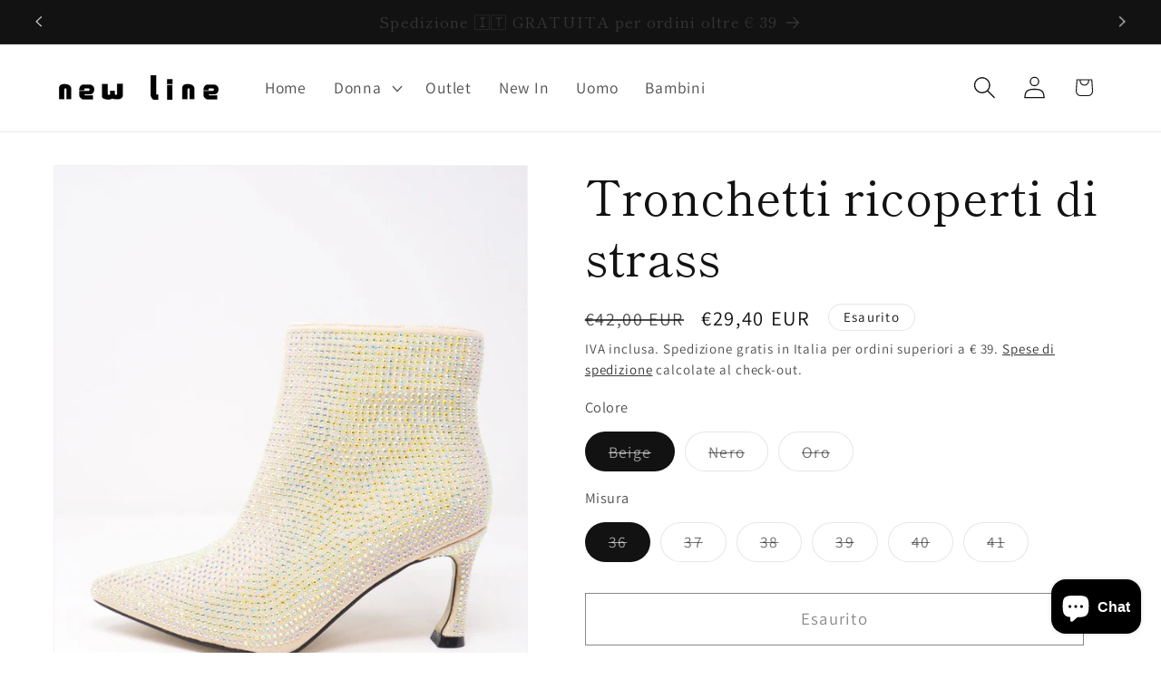

--- FILE ---
content_type: text/html; charset=utf-8
request_url: https://newlinepesaro.com/products/tronchetti-ricoperti-di-strass
body_size: 55603
content:
<!doctype html>
<html class="js" lang="it">
  <head>
    <meta charset="utf-8">
    <meta http-equiv="X-UA-Compatible" content="IE=edge">
    <meta name="viewport" content="width=device-width,initial-scale=1">
    <meta name="theme-color" content="">
    <link rel="canonical" href="https://newlinepesaro.com/products/tronchetti-ricoperti-di-strass">
    <link rel="shortcut icon" sizes="196x196" href="https://cdn.shopify.com/s/files/1/0270/2435/9494/files/favicon-194x194.png?v=1704649639">
    <link rel="apple-touch-icon" sizes="57x57" href="https://cdn.shopify.com/s/files/1/0270/2435/9494/files/apple-touch-icon-57x57.png?v=1704647948">
    <link rel="apple-touch-icon" sizes="60x60" href="https://cdn.shopify.com/s/files/1/0270/2435/9494/files/apple-touch-icon-60x60.png?v=1704647948">
    <link rel="apple-touch-icon" sizes="72x72" href="https://cdn.shopify.com/s/files/1/0270/2435/9494/files/apple-touch-icon-72x72.png?v=1704647948">
    <link rel="apple-touch-icon" sizes="76x76" href="https://cdn.shopify.com/s/files/1/0270/2435/9494/files/apple-touch-icon-76x76.png?v=1704647948">
    <link rel="apple-touch-icon" sizes="114x114" href="https://cdn.shopify.com/s/files/1/0270/2435/9494/files/apple-touch-icon-114x114.png?v=1704647948">
    <link rel="apple-touch-icon" sizes="120x120" href="https://cdn.shopify.com/s/files/1/0270/2435/9494/files/apple-touch-icon-120x120.png?v=1704647948">
    <link rel="apple-touch-icon" sizes="144x144" href="https://cdn.shopify.com/s/files/1/0270/2435/9494/files/apple-touch-icon-144x144.png?v=1704647948">
    <link rel="apple-touch-icon" sizes="152x152" href="https://cdn.shopify.com/s/files/1/0270/2435/9494/files/apple-touch-icon-152x152.png?v=1704647948">
    <link rel="apple-touch-icon" sizes="180x180" href="https://cdn.shopify.com/s/files/1/0270/2435/9494/files/apple-touch-icon-180x180.png?v=1704647948"><link rel="icon" type="image/png" href="//newlinepesaro.com/cdn/shop/files/NL_logonero_Quadrato.png?crop=center&height=32&v=1613782018&width=32"><link rel="preconnect" href="https://fonts.shopifycdn.com" crossorigin><title>
      Tronchetti ricoperti di strass
 &ndash; New Line</title>

    
      <meta name="description" content="Stivaletti tronchetto da donna a punta ricoperti di strass, con tacco a spillo, dal look fashion e trendy Tomaia similpelle ricoperta di strass Suola sintetica Tacco altezza: 8 cm Altezza totale: 19 cm Art. 3671">
    

    

<meta property="og:site_name" content="New Line">
<meta property="og:url" content="https://newlinepesaro.com/products/tronchetti-ricoperti-di-strass">
<meta property="og:title" content="Tronchetti ricoperti di strass">
<meta property="og:type" content="product">
<meta property="og:description" content="Stivaletti tronchetto da donna a punta ricoperti di strass, con tacco a spillo, dal look fashion e trendy Tomaia similpelle ricoperta di strass Suola sintetica Tacco altezza: 8 cm Altezza totale: 19 cm Art. 3671"><meta property="og:image" content="http://newlinepesaro.com/cdn/shop/products/3671-Stivaletti-tronchetti-bassi-donna-ricoperti-strass-punta-tacchetto-Beige_01.jpg?v=1661100869">
  <meta property="og:image:secure_url" content="https://newlinepesaro.com/cdn/shop/products/3671-Stivaletti-tronchetti-bassi-donna-ricoperti-strass-punta-tacchetto-Beige_01.jpg?v=1661100869">
  <meta property="og:image:width" content="1280">
  <meta property="og:image:height" content="1707"><meta property="og:price:amount" content="29,40">
  <meta property="og:price:currency" content="EUR"><meta name="twitter:card" content="summary_large_image">
<meta name="twitter:title" content="Tronchetti ricoperti di strass">
<meta name="twitter:description" content="Stivaletti tronchetto da donna a punta ricoperti di strass, con tacco a spillo, dal look fashion e trendy Tomaia similpelle ricoperta di strass Suola sintetica Tacco altezza: 8 cm Altezza totale: 19 cm Art. 3671">


    <script src="//newlinepesaro.com/cdn/shop/t/10/assets/constants.js?v=132983761750457495441737891422" defer="defer"></script>
    <script src="//newlinepesaro.com/cdn/shop/t/10/assets/pubsub.js?v=158357773527763999511737891424" defer="defer"></script>
    <script src="//newlinepesaro.com/cdn/shop/t/10/assets/global.js?v=152862011079830610291737891423" defer="defer"></script>
    <script src="//newlinepesaro.com/cdn/shop/t/10/assets/details-disclosure.js?v=13653116266235556501737891422" defer="defer"></script>
    <script src="//newlinepesaro.com/cdn/shop/t/10/assets/details-modal.js?v=25581673532751508451737891422" defer="defer"></script>
    <script src="//newlinepesaro.com/cdn/shop/t/10/assets/search-form.js?v=133129549252120666541737891424" defer="defer"></script><script src="//newlinepesaro.com/cdn/shop/t/10/assets/animations.js?v=88693664871331136111737891422" defer="defer"></script><script>window.performance && window.performance.mark && window.performance.mark('shopify.content_for_header.start');</script><meta name="google-site-verification" content="B1_8EViaEOoD4lakCuE8GWUyiGMedTM3_Sg5gn0fFJI">
<meta name="facebook-domain-verification" content="tq6txwuuxao635venics2h1ddb4fbe">
<meta id="shopify-digital-wallet" name="shopify-digital-wallet" content="/27024359494/digital_wallets/dialog">
<meta name="shopify-checkout-api-token" content="b9b4413b6326368f2fb38f94de5a6267">
<meta id="in-context-paypal-metadata" data-shop-id="27024359494" data-venmo-supported="false" data-environment="production" data-locale="it_IT" data-paypal-v4="true" data-currency="EUR">
<link rel="alternate" type="application/json+oembed" href="https://newlinepesaro.com/products/tronchetti-ricoperti-di-strass.oembed">
<script async="async" src="/checkouts/internal/preloads.js?locale=it-IT"></script>
<link rel="preconnect" href="https://shop.app" crossorigin="anonymous">
<script async="async" src="https://shop.app/checkouts/internal/preloads.js?locale=it-IT&shop_id=27024359494" crossorigin="anonymous"></script>
<script id="apple-pay-shop-capabilities" type="application/json">{"shopId":27024359494,"countryCode":"IT","currencyCode":"EUR","merchantCapabilities":["supports3DS"],"merchantId":"gid:\/\/shopify\/Shop\/27024359494","merchantName":"New Line","requiredBillingContactFields":["postalAddress","email","phone"],"requiredShippingContactFields":["postalAddress","email","phone"],"shippingType":"shipping","supportedNetworks":["visa","maestro","masterCard","amex"],"total":{"type":"pending","label":"New Line","amount":"1.00"},"shopifyPaymentsEnabled":true,"supportsSubscriptions":true}</script>
<script id="shopify-features" type="application/json">{"accessToken":"b9b4413b6326368f2fb38f94de5a6267","betas":["rich-media-storefront-analytics"],"domain":"newlinepesaro.com","predictiveSearch":true,"shopId":27024359494,"locale":"it"}</script>
<script>var Shopify = Shopify || {};
Shopify.shop = "new-line-style.myshopify.com";
Shopify.locale = "it";
Shopify.currency = {"active":"EUR","rate":"1.0"};
Shopify.country = "IT";
Shopify.theme = {"name":"Dawn-15.2","id":177380753734,"schema_name":"Dawn","schema_version":"15.2.0","theme_store_id":887,"role":"main"};
Shopify.theme.handle = "null";
Shopify.theme.style = {"id":null,"handle":null};
Shopify.cdnHost = "newlinepesaro.com/cdn";
Shopify.routes = Shopify.routes || {};
Shopify.routes.root = "/";</script>
<script type="module">!function(o){(o.Shopify=o.Shopify||{}).modules=!0}(window);</script>
<script>!function(o){function n(){var o=[];function n(){o.push(Array.prototype.slice.apply(arguments))}return n.q=o,n}var t=o.Shopify=o.Shopify||{};t.loadFeatures=n(),t.autoloadFeatures=n()}(window);</script>
<script>
  window.ShopifyPay = window.ShopifyPay || {};
  window.ShopifyPay.apiHost = "shop.app\/pay";
  window.ShopifyPay.redirectState = null;
</script>
<script id="shop-js-analytics" type="application/json">{"pageType":"product"}</script>
<script defer="defer" async type="module" src="//newlinepesaro.com/cdn/shopifycloud/shop-js/modules/v2/client.init-shop-cart-sync_hYRHlZMr.it.esm.js"></script>
<script defer="defer" async type="module" src="//newlinepesaro.com/cdn/shopifycloud/shop-js/modules/v2/chunk.common_gSsQenD3.esm.js"></script>
<script type="module">
  await import("//newlinepesaro.com/cdn/shopifycloud/shop-js/modules/v2/client.init-shop-cart-sync_hYRHlZMr.it.esm.js");
await import("//newlinepesaro.com/cdn/shopifycloud/shop-js/modules/v2/chunk.common_gSsQenD3.esm.js");

  window.Shopify.SignInWithShop?.initShopCartSync?.({"fedCMEnabled":true,"windoidEnabled":true});

</script>
<script>
  window.Shopify = window.Shopify || {};
  if (!window.Shopify.featureAssets) window.Shopify.featureAssets = {};
  window.Shopify.featureAssets['shop-js'] = {"shop-cart-sync":["modules/v2/client.shop-cart-sync_Dxw1raZ0.it.esm.js","modules/v2/chunk.common_gSsQenD3.esm.js"],"init-windoid":["modules/v2/client.init-windoid_CNCZHVnz.it.esm.js","modules/v2/chunk.common_gSsQenD3.esm.js"],"shop-cash-offers":["modules/v2/client.shop-cash-offers_bsTsTESY.it.esm.js","modules/v2/chunk.common_gSsQenD3.esm.js","modules/v2/chunk.modal_CfVZg9bu.esm.js"],"init-fed-cm":["modules/v2/client.init-fed-cm_B8908x_u.it.esm.js","modules/v2/chunk.common_gSsQenD3.esm.js"],"shop-toast-manager":["modules/v2/client.shop-toast-manager_9IqvStqi.it.esm.js","modules/v2/chunk.common_gSsQenD3.esm.js"],"shop-button":["modules/v2/client.shop-button_Cqnwid69.it.esm.js","modules/v2/chunk.common_gSsQenD3.esm.js"],"avatar":["modules/v2/client.avatar_BTnouDA3.it.esm.js"],"init-shop-email-lookup-coordinator":["modules/v2/client.init-shop-email-lookup-coordinator_Bv7dgAW5.it.esm.js","modules/v2/chunk.common_gSsQenD3.esm.js"],"init-shop-cart-sync":["modules/v2/client.init-shop-cart-sync_hYRHlZMr.it.esm.js","modules/v2/chunk.common_gSsQenD3.esm.js"],"shop-login-button":["modules/v2/client.shop-login-button_BcGxAO4q.it.esm.js","modules/v2/chunk.common_gSsQenD3.esm.js","modules/v2/chunk.modal_CfVZg9bu.esm.js"],"pay-button":["modules/v2/client.pay-button_BU_2Zpmj.it.esm.js","modules/v2/chunk.common_gSsQenD3.esm.js"],"init-shop-for-new-customer-accounts":["modules/v2/client.init-shop-for-new-customer-accounts_DIHTFjNE.it.esm.js","modules/v2/client.shop-login-button_BcGxAO4q.it.esm.js","modules/v2/chunk.common_gSsQenD3.esm.js","modules/v2/chunk.modal_CfVZg9bu.esm.js"],"init-customer-accounts-sign-up":["modules/v2/client.init-customer-accounts-sign-up_Boi1t8de.it.esm.js","modules/v2/client.shop-login-button_BcGxAO4q.it.esm.js","modules/v2/chunk.common_gSsQenD3.esm.js","modules/v2/chunk.modal_CfVZg9bu.esm.js"],"shop-follow-button":["modules/v2/client.shop-follow-button_Brluf8Wi.it.esm.js","modules/v2/chunk.common_gSsQenD3.esm.js","modules/v2/chunk.modal_CfVZg9bu.esm.js"],"checkout-modal":["modules/v2/client.checkout-modal_gfDNM7jP.it.esm.js","modules/v2/chunk.common_gSsQenD3.esm.js","modules/v2/chunk.modal_CfVZg9bu.esm.js"],"init-customer-accounts":["modules/v2/client.init-customer-accounts_TyeiRfHu.it.esm.js","modules/v2/client.shop-login-button_BcGxAO4q.it.esm.js","modules/v2/chunk.common_gSsQenD3.esm.js","modules/v2/chunk.modal_CfVZg9bu.esm.js"],"lead-capture":["modules/v2/client.lead-capture_PiR0Ni5q.it.esm.js","modules/v2/chunk.common_gSsQenD3.esm.js","modules/v2/chunk.modal_CfVZg9bu.esm.js"],"shop-login":["modules/v2/client.shop-login_CPnkufFy.it.esm.js","modules/v2/chunk.common_gSsQenD3.esm.js","modules/v2/chunk.modal_CfVZg9bu.esm.js"],"payment-terms":["modules/v2/client.payment-terms_BkKIwMBj.it.esm.js","modules/v2/chunk.common_gSsQenD3.esm.js","modules/v2/chunk.modal_CfVZg9bu.esm.js"]};
</script>
<script>(function() {
  var isLoaded = false;
  function asyncLoad() {
    if (isLoaded) return;
    isLoaded = true;
    var urls = ["https:\/\/packlink-spf-pro.appspot.com\/platform\/PRO\/checkout\/thankYouScript?v=8\u0026shop=new-line-style.myshopify.com"];
    for (var i = 0; i < urls.length; i++) {
      var s = document.createElement('script');
      s.type = 'text/javascript';
      s.async = true;
      s.src = urls[i];
      var x = document.getElementsByTagName('script')[0];
      x.parentNode.insertBefore(s, x);
    }
  };
  if(window.attachEvent) {
    window.attachEvent('onload', asyncLoad);
  } else {
    window.addEventListener('load', asyncLoad, false);
  }
})();</script>
<script id="__st">var __st={"a":27024359494,"offset":3600,"reqid":"e8592ab3-a5ea-4891-adf7-3de8f2f14df9-1762792023","pageurl":"newlinepesaro.com\/products\/tronchetti-ricoperti-di-strass","u":"eb27828d616d","p":"product","rtyp":"product","rid":6990887878726};</script>
<script>window.ShopifyPaypalV4VisibilityTracking = true;</script>
<script id="captcha-bootstrap">!function(){'use strict';const t='contact',e='account',n='new_comment',o=[[t,t],['blogs',n],['comments',n],[t,'customer']],c=[[e,'customer_login'],[e,'guest_login'],[e,'recover_customer_password'],[e,'create_customer']],r=t=>t.map((([t,e])=>`form[action*='/${t}']:not([data-nocaptcha='true']) input[name='form_type'][value='${e}']`)).join(','),a=t=>()=>t?[...document.querySelectorAll(t)].map((t=>t.form)):[];function s(){const t=[...o],e=r(t);return a(e)}const i='password',u='form_key',d=['recaptcha-v3-token','g-recaptcha-response','h-captcha-response',i],f=()=>{try{return window.sessionStorage}catch{return}},m='__shopify_v',_=t=>t.elements[u];function p(t,e,n=!1){try{const o=window.sessionStorage,c=JSON.parse(o.getItem(e)),{data:r}=function(t){const{data:e,action:n}=t;return t[m]||n?{data:e,action:n}:{data:t,action:n}}(c);for(const[e,n]of Object.entries(r))t.elements[e]&&(t.elements[e].value=n);n&&o.removeItem(e)}catch(o){console.error('form repopulation failed',{error:o})}}const l='form_type',E='cptcha';function T(t){t.dataset[E]=!0}const w=window,h=w.document,L='Shopify',v='ce_forms',y='captcha';let A=!1;((t,e)=>{const n=(g='f06e6c50-85a8-45c8-87d0-21a2b65856fe',I='https://cdn.shopify.com/shopifycloud/storefront-forms-hcaptcha/ce_storefront_forms_captcha_hcaptcha.v1.5.2.iife.js',D={infoText:'Protetto da hCaptcha',privacyText:'Privacy',termsText:'Termini'},(t,e,n)=>{const o=w[L][v],c=o.bindForm;if(c)return c(t,g,e,D).then(n);var r;o.q.push([[t,g,e,D],n]),r=I,A||(h.body.append(Object.assign(h.createElement('script'),{id:'captcha-provider',async:!0,src:r})),A=!0)});var g,I,D;w[L]=w[L]||{},w[L][v]=w[L][v]||{},w[L][v].q=[],w[L][y]=w[L][y]||{},w[L][y].protect=function(t,e){n(t,void 0,e),T(t)},Object.freeze(w[L][y]),function(t,e,n,w,h,L){const[v,y,A,g]=function(t,e,n){const i=e?o:[],u=t?c:[],d=[...i,...u],f=r(d),m=r(i),_=r(d.filter((([t,e])=>n.includes(e))));return[a(f),a(m),a(_),s()]}(w,h,L),I=t=>{const e=t.target;return e instanceof HTMLFormElement?e:e&&e.form},D=t=>v().includes(t);t.addEventListener('submit',(t=>{const e=I(t);if(!e)return;const n=D(e)&&!e.dataset.hcaptchaBound&&!e.dataset.recaptchaBound,o=_(e),c=g().includes(e)&&(!o||!o.value);(n||c)&&t.preventDefault(),c&&!n&&(function(t){try{if(!f())return;!function(t){const e=f();if(!e)return;const n=_(t);if(!n)return;const o=n.value;o&&e.removeItem(o)}(t);const e=Array.from(Array(32),(()=>Math.random().toString(36)[2])).join('');!function(t,e){_(t)||t.append(Object.assign(document.createElement('input'),{type:'hidden',name:u})),t.elements[u].value=e}(t,e),function(t,e){const n=f();if(!n)return;const o=[...t.querySelectorAll(`input[type='${i}']`)].map((({name:t})=>t)),c=[...d,...o],r={};for(const[a,s]of new FormData(t).entries())c.includes(a)||(r[a]=s);n.setItem(e,JSON.stringify({[m]:1,action:t.action,data:r}))}(t,e)}catch(e){console.error('failed to persist form',e)}}(e),e.submit())}));const S=(t,e)=>{t&&!t.dataset[E]&&(n(t,e.some((e=>e===t))),T(t))};for(const o of['focusin','change'])t.addEventListener(o,(t=>{const e=I(t);D(e)&&S(e,y())}));const B=e.get('form_key'),M=e.get(l),P=B&&M;t.addEventListener('DOMContentLoaded',(()=>{const t=y();if(P)for(const e of t)e.elements[l].value===M&&p(e,B);[...new Set([...A(),...v().filter((t=>'true'===t.dataset.shopifyCaptcha))])].forEach((e=>S(e,t)))}))}(h,new URLSearchParams(w.location.search),n,t,e,['guest_login'])})(!0,!0)}();</script>
<script integrity="sha256-52AcMU7V7pcBOXWImdc/TAGTFKeNjmkeM1Pvks/DTgc=" data-source-attribution="shopify.loadfeatures" defer="defer" src="//newlinepesaro.com/cdn/shopifycloud/storefront/assets/storefront/load_feature-81c60534.js" crossorigin="anonymous"></script>
<script crossorigin="anonymous" defer="defer" src="//newlinepesaro.com/cdn/shopifycloud/storefront/assets/shopify_pay/storefront-65b4c6d7.js?v=20250812"></script>
<script data-source-attribution="shopify.dynamic_checkout.dynamic.init">var Shopify=Shopify||{};Shopify.PaymentButton=Shopify.PaymentButton||{isStorefrontPortableWallets:!0,init:function(){window.Shopify.PaymentButton.init=function(){};var t=document.createElement("script");t.src="https://newlinepesaro.com/cdn/shopifycloud/portable-wallets/latest/portable-wallets.it.js",t.type="module",document.head.appendChild(t)}};
</script>
<script data-source-attribution="shopify.dynamic_checkout.buyer_consent">
  function portableWalletsHideBuyerConsent(e){var t=document.getElementById("shopify-buyer-consent"),n=document.getElementById("shopify-subscription-policy-button");t&&n&&(t.classList.add("hidden"),t.setAttribute("aria-hidden","true"),n.removeEventListener("click",e))}function portableWalletsShowBuyerConsent(e){var t=document.getElementById("shopify-buyer-consent"),n=document.getElementById("shopify-subscription-policy-button");t&&n&&(t.classList.remove("hidden"),t.removeAttribute("aria-hidden"),n.addEventListener("click",e))}window.Shopify?.PaymentButton&&(window.Shopify.PaymentButton.hideBuyerConsent=portableWalletsHideBuyerConsent,window.Shopify.PaymentButton.showBuyerConsent=portableWalletsShowBuyerConsent);
</script>
<script>
  function portableWalletsCleanup(e){e&&e.src&&console.error("Failed to load portable wallets script "+e.src);var t=document.querySelectorAll("shopify-accelerated-checkout .shopify-payment-button__skeleton, shopify-accelerated-checkout-cart .wallet-cart-button__skeleton"),e=document.getElementById("shopify-buyer-consent");for(let e=0;e<t.length;e++)t[e].remove();e&&e.remove()}function portableWalletsNotLoadedAsModule(e){e instanceof ErrorEvent&&"string"==typeof e.message&&e.message.includes("import.meta")&&"string"==typeof e.filename&&e.filename.includes("portable-wallets")&&(window.removeEventListener("error",portableWalletsNotLoadedAsModule),window.Shopify.PaymentButton.failedToLoad=e,"loading"===document.readyState?document.addEventListener("DOMContentLoaded",window.Shopify.PaymentButton.init):window.Shopify.PaymentButton.init())}window.addEventListener("error",portableWalletsNotLoadedAsModule);
</script>

<script type="module" src="https://newlinepesaro.com/cdn/shopifycloud/portable-wallets/latest/portable-wallets.it.js" onError="portableWalletsCleanup(this)" crossorigin="anonymous"></script>
<script nomodule>
  document.addEventListener("DOMContentLoaded", portableWalletsCleanup);
</script>

<script id='scb4127' type='text/javascript' async='' src='https://newlinepesaro.com/cdn/shopifycloud/privacy-banner/storefront-banner.js'></script><link id="shopify-accelerated-checkout-styles" rel="stylesheet" media="screen" href="https://newlinepesaro.com/cdn/shopifycloud/portable-wallets/latest/accelerated-checkout-backwards-compat.css" crossorigin="anonymous">
<style id="shopify-accelerated-checkout-cart">
        #shopify-buyer-consent {
  margin-top: 1em;
  display: inline-block;
  width: 100%;
}

#shopify-buyer-consent.hidden {
  display: none;
}

#shopify-subscription-policy-button {
  background: none;
  border: none;
  padding: 0;
  text-decoration: underline;
  font-size: inherit;
  cursor: pointer;
}

#shopify-subscription-policy-button::before {
  box-shadow: none;
}

      </style>
<script id="sections-script" data-sections="header" defer="defer" src="//newlinepesaro.com/cdn/shop/t/10/compiled_assets/scripts.js?1836"></script>
<script>window.performance && window.performance.mark && window.performance.mark('shopify.content_for_header.end');</script>


    <style data-shopify>
      @font-face {
  font-family: Assistant;
  font-weight: 400;
  font-style: normal;
  font-display: swap;
  src: url("//newlinepesaro.com/cdn/fonts/assistant/assistant_n4.9120912a469cad1cc292572851508ca49d12e768.woff2") format("woff2"),
       url("//newlinepesaro.com/cdn/fonts/assistant/assistant_n4.6e9875ce64e0fefcd3f4446b7ec9036b3ddd2985.woff") format("woff");
}

      @font-face {
  font-family: Assistant;
  font-weight: 700;
  font-style: normal;
  font-display: swap;
  src: url("//newlinepesaro.com/cdn/fonts/assistant/assistant_n7.bf44452348ec8b8efa3aa3068825305886b1c83c.woff2") format("woff2"),
       url("//newlinepesaro.com/cdn/fonts/assistant/assistant_n7.0c887fee83f6b3bda822f1150b912c72da0f7b64.woff") format("woff");
}

      
      
      @font-face {
  font-family: "Shippori Mincho";
  font-weight: 400;
  font-style: normal;
  font-display: swap;
  src: url("//newlinepesaro.com/cdn/fonts/shippori_mincho/shipporimincho_n4.84f8b7ceff7f95df65cde9ab1ed190e83a4f5b7e.woff2") format("woff2"),
       url("//newlinepesaro.com/cdn/fonts/shippori_mincho/shipporimincho_n4.2a4eff622a8c9fcdc3c2b98b39815a9acc98b084.woff") format("woff");
}


      
        :root,
        .color-background-1 {
          --color-background: 255,255,255;
        
          --gradient-background: #ffffff;
        

        

        --color-foreground: 18,18,18;
        --color-background-contrast: 191,191,191;
        --color-shadow: 18,18,18;
        --color-button: 18,18,18;
        --color-button-text: 255,255,255;
        --color-secondary-button: 255,255,255;
        --color-secondary-button-text: 18,18,18;
        --color-link: 18,18,18;
        --color-badge-foreground: 18,18,18;
        --color-badge-background: 255,255,255;
        --color-badge-border: 18,18,18;
        --payment-terms-background-color: rgb(255 255 255);
      }
      
        
        .color-background-2 {
          --color-background: 243,243,243;
        
          --gradient-background: #f3f3f3;
        

        

        --color-foreground: 18,18,18;
        --color-background-contrast: 179,179,179;
        --color-shadow: 18,18,18;
        --color-button: 18,18,18;
        --color-button-text: 243,243,243;
        --color-secondary-button: 243,243,243;
        --color-secondary-button-text: 18,18,18;
        --color-link: 18,18,18;
        --color-badge-foreground: 18,18,18;
        --color-badge-background: 243,243,243;
        --color-badge-border: 18,18,18;
        --payment-terms-background-color: rgb(243 243 243);
      }
      
        
        .color-inverse {
          --color-background: 18,18,18;
        
          --gradient-background: #121212;
        

        

        --color-foreground: 255,255,255;
        --color-background-contrast: 146,146,146;
        --color-shadow: 18,18,18;
        --color-button: 255,255,255;
        --color-button-text: 18,18,18;
        --color-secondary-button: 18,18,18;
        --color-secondary-button-text: 255,255,255;
        --color-link: 255,255,255;
        --color-badge-foreground: 255,255,255;
        --color-badge-background: 18,18,18;
        --color-badge-border: 255,255,255;
        --payment-terms-background-color: rgb(18 18 18);
      }
      
        
        .color-accent-1 {
          --color-background: 18,18,18;
        
          --gradient-background: #121212;
        

        

        --color-foreground: 255,255,255;
        --color-background-contrast: 146,146,146;
        --color-shadow: 18,18,18;
        --color-button: 255,255,255;
        --color-button-text: 18,18,18;
        --color-secondary-button: 18,18,18;
        --color-secondary-button-text: 255,255,255;
        --color-link: 255,255,255;
        --color-badge-foreground: 255,255,255;
        --color-badge-background: 18,18,18;
        --color-badge-border: 255,255,255;
        --payment-terms-background-color: rgb(18 18 18);
      }
      
        
        .color-accent-2 {
          --color-background: 51,79,180;
        
          --gradient-background: #334fb4;
        

        

        --color-foreground: 255,255,255;
        --color-background-contrast: 23,35,81;
        --color-shadow: 18,18,18;
        --color-button: 255,255,255;
        --color-button-text: 51,79,180;
        --color-secondary-button: 51,79,180;
        --color-secondary-button-text: 255,255,255;
        --color-link: 255,255,255;
        --color-badge-foreground: 255,255,255;
        --color-badge-background: 51,79,180;
        --color-badge-border: 255,255,255;
        --payment-terms-background-color: rgb(51 79 180);
      }
      

      body, .color-background-1, .color-background-2, .color-inverse, .color-accent-1, .color-accent-2 {
        color: rgba(var(--color-foreground), 0.75);
        background-color: rgb(var(--color-background));
      }

      :root {
        --font-body-family: Assistant, sans-serif;
        --font-body-style: normal;
        --font-body-weight: 400;
        --font-body-weight-bold: 700;

        --font-heading-family: "Shippori Mincho", serif;
        --font-heading-style: normal;
        --font-heading-weight: 400;

        --font-body-scale: 1.25;
        --font-heading-scale: 1.04;

        --media-padding: px;
        --media-border-opacity: 0.05;
        --media-border-width: 1px;
        --media-radius: 0px;
        --media-shadow-opacity: 0.0;
        --media-shadow-horizontal-offset: 0px;
        --media-shadow-vertical-offset: 0px;
        --media-shadow-blur-radius: 0px;
        --media-shadow-visible: 0;

        --page-width: 120rem;
        --page-width-margin: 0rem;

        --product-card-image-padding: 0.0rem;
        --product-card-corner-radius: 0.0rem;
        --product-card-text-alignment: left;
        --product-card-border-width: 0.0rem;
        --product-card-border-opacity: 0.0;
        --product-card-shadow-opacity: 0.1;
        --product-card-shadow-visible: 1;
        --product-card-shadow-horizontal-offset: 0.0rem;
        --product-card-shadow-vertical-offset: 0.0rem;
        --product-card-shadow-blur-radius: 0.0rem;

        --collection-card-image-padding: 0.0rem;
        --collection-card-corner-radius: 0.0rem;
        --collection-card-text-alignment: left;
        --collection-card-border-width: 0.0rem;
        --collection-card-border-opacity: 0.0;
        --collection-card-shadow-opacity: 0.1;
        --collection-card-shadow-visible: 1;
        --collection-card-shadow-horizontal-offset: 0.0rem;
        --collection-card-shadow-vertical-offset: 0.0rem;
        --collection-card-shadow-blur-radius: 0.0rem;

        --blog-card-image-padding: 0.0rem;
        --blog-card-corner-radius: 0.0rem;
        --blog-card-text-alignment: left;
        --blog-card-border-width: 0.0rem;
        --blog-card-border-opacity: 0.0;
        --blog-card-shadow-opacity: 0.1;
        --blog-card-shadow-visible: 1;
        --blog-card-shadow-horizontal-offset: 0.0rem;
        --blog-card-shadow-vertical-offset: 0.0rem;
        --blog-card-shadow-blur-radius: 0.0rem;

        --badge-corner-radius: 4.0rem;

        --popup-border-width: 1px;
        --popup-border-opacity: 0.1;
        --popup-corner-radius: 0px;
        --popup-shadow-opacity: 0.0;
        --popup-shadow-horizontal-offset: 0px;
        --popup-shadow-vertical-offset: 0px;
        --popup-shadow-blur-radius: 0px;

        --drawer-border-width: 1px;
        --drawer-border-opacity: 0.1;
        --drawer-shadow-opacity: 0.0;
        --drawer-shadow-horizontal-offset: 0px;
        --drawer-shadow-vertical-offset: 0px;
        --drawer-shadow-blur-radius: 0px;

        --spacing-sections-desktop: 0px;
        --spacing-sections-mobile: 0px;

        --grid-desktop-vertical-spacing: 8px;
        --grid-desktop-horizontal-spacing: 8px;
        --grid-mobile-vertical-spacing: 4px;
        --grid-mobile-horizontal-spacing: 4px;

        --text-boxes-border-opacity: 0.0;
        --text-boxes-border-width: 0px;
        --text-boxes-radius: 0px;
        --text-boxes-shadow-opacity: 0.0;
        --text-boxes-shadow-visible: 0;
        --text-boxes-shadow-horizontal-offset: 0px;
        --text-boxes-shadow-vertical-offset: 0px;
        --text-boxes-shadow-blur-radius: 0px;

        --buttons-radius: 0px;
        --buttons-radius-outset: 0px;
        --buttons-border-width: 1px;
        --buttons-border-opacity: 1.0;
        --buttons-shadow-opacity: 0.0;
        --buttons-shadow-visible: 0;
        --buttons-shadow-horizontal-offset: 0px;
        --buttons-shadow-vertical-offset: 0px;
        --buttons-shadow-blur-radius: 0px;
        --buttons-border-offset: 0px;

        --inputs-radius: 0px;
        --inputs-border-width: 1px;
        --inputs-border-opacity: 0.55;
        --inputs-shadow-opacity: 0.0;
        --inputs-shadow-horizontal-offset: 0px;
        --inputs-margin-offset: 0px;
        --inputs-shadow-vertical-offset: 0px;
        --inputs-shadow-blur-radius: 0px;
        --inputs-radius-outset: 0px;

        --variant-pills-radius: 40px;
        --variant-pills-border-width: 1px;
        --variant-pills-border-opacity: 0.55;
        --variant-pills-shadow-opacity: 0.0;
        --variant-pills-shadow-horizontal-offset: 0px;
        --variant-pills-shadow-vertical-offset: 0px;
        --variant-pills-shadow-blur-radius: 0px;
      }

      *,
      *::before,
      *::after {
        box-sizing: inherit;
      }

      html {
        box-sizing: border-box;
        font-size: calc(var(--font-body-scale) * 62.5%);
        height: 100%;
      }

      body {
        display: grid;
        grid-template-rows: auto auto 1fr auto;
        grid-template-columns: 100%;
        min-height: 100%;
        margin: 0;
        font-size: 1.5rem;
        letter-spacing: 0.06rem;
        line-height: calc(1 + 0.8 / var(--font-body-scale));
        font-family: var(--font-body-family);
        font-style: var(--font-body-style);
        font-weight: var(--font-body-weight);
      }

      @media screen and (min-width: 750px) {
        body {
          font-size: 1.6rem;
        }
      }
    </style>

    <link href="//newlinepesaro.com/cdn/shop/t/10/assets/base.css?v=159841507637079171801737891422" rel="stylesheet" type="text/css" media="all" />
    <link rel="stylesheet" href="//newlinepesaro.com/cdn/shop/t/10/assets/component-cart-items.css?v=123238115697927560811737891422" media="print" onload="this.media='all'">
      <link rel="preload" as="font" href="//newlinepesaro.com/cdn/fonts/assistant/assistant_n4.9120912a469cad1cc292572851508ca49d12e768.woff2" type="font/woff2" crossorigin>
      

      <link rel="preload" as="font" href="//newlinepesaro.com/cdn/fonts/shippori_mincho/shipporimincho_n4.84f8b7ceff7f95df65cde9ab1ed190e83a4f5b7e.woff2" type="font/woff2" crossorigin>
      
<link href="//newlinepesaro.com/cdn/shop/t/10/assets/component-localization-form.css?v=170315343355214948141737891422" rel="stylesheet" type="text/css" media="all" />
      <script src="//newlinepesaro.com/cdn/shop/t/10/assets/localization-form.js?v=144176611646395275351737891424" defer="defer"></script><link
        rel="stylesheet"
        href="//newlinepesaro.com/cdn/shop/t/10/assets/component-predictive-search.css?v=118923337488134913561737891422"
        media="print"
        onload="this.media='all'"
      ><script>
      if (Shopify.designMode) {
        document.documentElement.classList.add('shopify-design-mode');
      }
    </script>
  <!-- BEGIN app block: shopify://apps/judge-me-reviews/blocks/judgeme_core/61ccd3b1-a9f2-4160-9fe9-4fec8413e5d8 --><!-- Start of Judge.me Core -->




<link rel="dns-prefetch" href="https://cdnwidget.judge.me">
<link rel="dns-prefetch" href="https://cdn.judge.me">
<link rel="dns-prefetch" href="https://cdn1.judge.me">
<link rel="dns-prefetch" href="https://api.judge.me">

<script data-cfasync='false' class='jdgm-settings-script'>window.jdgmSettings={"pagination":5,"disable_web_reviews":false,"badge_no_review_text":"Nessuna recensione","badge_n_reviews_text":"{{ n }} recensione/recensioni","hide_badge_preview_if_no_reviews":true,"badge_hide_text":false,"enforce_center_preview_badge":false,"widget_title":"Recensioni","widget_open_form_text":"Scrivi una recensione","widget_close_form_text":"Cancella recensione","widget_refresh_page_text":"Aggiorna pagina","widget_summary_text":"Basato su {{ number_of_reviews }} recensioni/recensioni","widget_no_review_text":"Nessuna recensione","widget_name_field_text":"Nome","widget_verified_name_field_text":"Nome verificato (pubblico)","widget_name_placeholder_text":"Inserisci il tuo nome (pubblico)","widget_required_field_error_text":"Questo campo è obbligatorio.","widget_email_field_text":"E-mail","widget_verified_email_field_text":"Email verificata (privata, non può essere modificata)","widget_email_placeholder_text":"Inserisci la tua email (privato)","widget_email_field_error_text":"Si prega di inserire un indirizzo email valido.","widget_rating_field_text":"Valutazione","widget_review_title_field_text":"Titolo","widget_review_title_placeholder_text":"Dai un titolo alla tua recensione","widget_review_body_field_text":"Revisione","widget_review_body_placeholder_text":"Scrivi qui i tuoi commenti","widget_pictures_field_text":"Immagine/Video (opzionale)","widget_submit_review_text":"Invia recensione","widget_submit_verified_review_text":"Invia recensione verificata","widget_submit_success_msg_with_auto_publish":"Grazie! Aggiorna la pagina tra qualche istante per vedere la tua recensione. Puoi rimuovere o modificare la tua recensione accedendo a \u003ca href='https://judge.me/login' target='_blank' rel='nofollow noopener'\u003eJudge.me\u003c/a\u003e","widget_submit_success_msg_no_auto_publish":"Grazie! La tua recensione sarà pubblicata non appena sarà approvata dall\u0026#39;amministratore del negozio. Puoi rimuovere o modificare la tua recensione accedendo a \u003ca href='https://judge.me/login' target='_blank' rel='nofollow noopener'\u003eJudge.me\u003c/a\u003e","widget_show_default_reviews_out_of_total_text":"Mostrando {{ n_reviews_shown }} su {{ n_reviews }} recensioni.","widget_show_all_link_text":"Mostra tutto","widget_show_less_link_text":"Mostra meno","widget_author_said_text":"{{ reviewer_name }} ha detto:","widget_days_text":"{{ n }} giorni fa","widget_weeks_text":"{{ n }} settimana/settimane fa","widget_months_text":"{{ n }} mesi/mesi fa","widget_years_text":"{{ n }} anni/anni fa","widget_yesterday_text":"Ieri","widget_today_text":"Oggi","widget_replied_text":"\u003e\u003e {{ shop_name }} ha risposto:","widget_read_more_text":"Leggi di più","widget_rating_filter_see_all_text":"Vedi tutte le recensioni","widget_sorting_most_recent_text":"Piu recente","widget_sorting_highest_rating_text":"Valutazione più alta","widget_sorting_lowest_rating_text":"Valutazione più bassa","widget_sorting_with_pictures_text":"Solo immagini","widget_sorting_most_helpful_text":"Più utile","widget_open_question_form_text":"Fai una domanda","widget_reviews_subtab_text":"Recensioni","widget_questions_subtab_text":"Domande","widget_question_label_text":"Domanda","widget_answer_label_text":"Risposta","widget_question_placeholder_text":"Scrivi la tua domanda qui","widget_submit_question_text":"Invia domanda","widget_question_submit_success_text":"Grazie per la tua domanda! Ti avviseremo e la tua domanda sarà pubblicata una volta che avrà ricevuto risposta.","verified_badge_text":"Verificata","verified_badge_placement":"left-of-reviewer-name","widget_hide_border":false,"widget_social_share":false,"all_reviews_include_out_of_store_products":true,"all_reviews_out_of_store_text":"(fuori dal negozio)","all_reviews_product_name_prefix_text":"di","enable_review_pictures":true,"widget_product_reviews_subtab_text":"Recensioni dei prodotti","widget_shop_reviews_subtab_text":"Recensioni del negozio","widget_write_a_store_review_text":"Scrivi una recensione del negozio","widget_other_languages_heading":"Recensioni in Altre Lingue","widget_sorting_pictures_first_text":"Foto prima","floating_tab_button_name":"★ Recensioni","floating_tab_title":"Lascia che i clienti parlino per noi","floating_tab_url":"","floating_tab_url_enabled":false,"all_reviews_text_badge_text":"I clienti ci valutano {{ shop.metafields.judgeme.all_reviews_rating | round: 1 }}/5 in base alle recensioni di {{ shop.metafields.judgeme.all_reviews_count }}.","all_reviews_text_badge_text_branded_style":"{{ shop.metafields.judgeme.all_reviews_rating | round: 1 }} su 5 stelle basato su {{ shop.metafields.judgeme.all_reviews_count }} recensioni","all_reviews_text_badge_url":"","all_reviews_text_style":"branded","featured_carousel_title":"Lascia che i clienti parlino per noi","featured_carousel_count_text":"da {{ n }} recensioni","featured_carousel_url":"","verified_count_badge_style":"branded","verified_count_badge_url":"","picture_reminder_submit_button":"Carica immagini","widget_sorting_videos_first_text":"Prima i video","widget_review_pending_text":"In attesa","remove_microdata_snippet":true,"preview_badge_no_question_text":"Niente domande","preview_badge_n_question_text":"{{ number_of_questions }} domanda/domande","widget_search_bar_placeholder":"Cerca recensioni","widget_sorting_verified_only_text":"Solo verificato","featured_carousel_verified_badge_enable":true,"featured_carousel_more_reviews_button_text":"Read more reviews","featured_carousel_view_product_button_text":"Visualizza il prodotto","all_reviews_page_load_more_text":"Carica altre recensioni","widget_advanced_speed_features":5,"widget_public_name_text":"visualizzato pubblicamente come","default_reviewer_name_has_non_latin":true,"widget_reviewer_anonymous":"Anonimo","medals_widget_title":"Medaglie Review Judge.me","widget_invalid_yt_video_url_error_text":"Non è l'URL di un video di YouTube","widget_max_length_field_error_text":"Inserisci non più di {0} caratteri.","widget_verified_by_shop_text":"Verificato da Shop","widget_load_with_code_splitting":true,"widget_ugc_title":"Fatto da noi, condiviso da te","widget_ugc_subtitle":"Taggaci per vedere la tua foto presente nella nostra pagina","widget_ugc_primary_button_text":"Acquista ora","widget_ugc_secondary_button_text":"Carica di più","widget_ugc_reviews_button_text":"Visualizza le recensioni","widget_summary_average_rating_text":"{{ average_rating }} su 5","widget_media_grid_title":"Foto e video dei clienti","widget_media_grid_see_more_text":"Vedi altro","widget_verified_by_judgeme_text":"Verificato da Judge.me","widget_verified_by_judgeme_text_in_store_medals":"Verified by Judge.me","widget_media_field_exceed_quantity_message":"Siamo spiacenti, possiamo accettare solo {{ max_media }} per una recensione.","widget_media_field_exceed_limit_message":"{{ file_name }} è troppo grande, seleziona un {{ media_type }} inferiore a {{ size_limit }} MB.","widget_review_submitted_text":"Recensione inviata!","widget_question_submitted_text":"Domanda inviata!","widget_close_form_text_question":"Cancella","widget_write_your_answer_here_text":"Scrivi qui la tua risposta","widget_enabled_branded_link":true,"widget_show_collected_by_judgeme":true,"widget_collected_by_judgeme_text":"raccolti da Judge.me","widget_load_more_text":"Carica di più","widget_full_review_text":"Recensione completa","widget_read_more_reviews_text":"Leggi altre recensioni","widget_read_questions_text":"Leggi Domande","widget_questions_and_answers_text":"domande e risposte","widget_verified_by_text":"Verificato da","widget_number_of_reviews_text":"{{ number_of_reviews }} recensioni","widget_back_button_text":"Indietro","widget_next_button_text":"Prossimo","widget_custom_forms_filter_button":"Filtri","how_reviews_are_collected":"Come vengono raccolte le recensioni?","widget_gdpr_statement":"Come utilizziamo i vostri dati: vi contatteremo solo in merito alla recensione che avete lasciato, e solo se necessario. inviando la vostra recensione, accettate i \u003ca href='https://judge.me/terms' target='_blank' rel='nofollow noopener'\u003etermini e condizioni\u003c/a\u003e e \u003ca href='https://judge.me/privacy' target='_blank' rel='nofollow noopener'\u003el'informativa sulla privacy\u003c/a\u003e e le politiche \u003ca href='https://judge.me/content-policy' target='_blank' rel='nofollow noopener'\u003econtent\u003c/a\u003e di Judge.me.","review_snippet_widget_round_border_style":true,"review_snippet_widget_card_color":"#FFFFFF","review_snippet_widget_slider_arrows_background_color":"#FFFFFF","review_snippet_widget_slider_arrows_color":"#000000","review_snippet_widget_star_color":"#339999","platform":"shopify","branding_url":"https://app.judge.me/reviews","branding_text":"Offerto da Judge.me","locale":"en","reply_name":"New Line","widget_version":"3.0","footer":true,"autopublish":true,"review_dates":true,"enable_custom_form":false,"enable_multi_locales_translations":false,"can_be_branded":false,"reply_name_text":"New Line"};</script> <style class='jdgm-settings-style'>.jdgm-xx{left:0}:root{--jdgm-primary-color: #399;--jdgm-secondary-color: rgba(51,153,153,0.1);--jdgm-star-color: #399;--jdgm-write-review-text-color: white;--jdgm-write-review-bg-color: #339999;--jdgm-paginate-color: #399;--jdgm-border-radius: 0;--jdgm-reviewer-name-color: #339999}.jdgm-histogram__bar-content{background-color:#399}.jdgm-rev[data-verified-buyer=true] .jdgm-rev__icon.jdgm-rev__icon:after,.jdgm-rev__buyer-badge.jdgm-rev__buyer-badge{color:white;background-color:#399}.jdgm-review-widget--small .jdgm-gallery.jdgm-gallery .jdgm-gallery__thumbnail-link:nth-child(8) .jdgm-gallery__thumbnail-wrapper.jdgm-gallery__thumbnail-wrapper:before{content:"Vedi altro"}@media only screen and (min-width: 768px){.jdgm-gallery.jdgm-gallery .jdgm-gallery__thumbnail-link:nth-child(8) .jdgm-gallery__thumbnail-wrapper.jdgm-gallery__thumbnail-wrapper:before{content:"Vedi altro"}}.jdgm-prev-badge[data-average-rating='0.00']{display:none !important}.jdgm-author-all-initials{display:none !important}.jdgm-author-last-initial{display:none !important}.jdgm-rev-widg__title{visibility:hidden}.jdgm-rev-widg__summary-text{visibility:hidden}.jdgm-prev-badge__text{visibility:hidden}.jdgm-rev__prod-link-prefix:before{content:'di'}.jdgm-rev__out-of-store-text:before{content:'(fuori dal negozio)'}@media only screen and (min-width: 768px){.jdgm-rev__pics .jdgm-rev_all-rev-page-picture-separator,.jdgm-rev__pics .jdgm-rev__product-picture{display:none}}@media only screen and (max-width: 768px){.jdgm-rev__pics .jdgm-rev_all-rev-page-picture-separator,.jdgm-rev__pics .jdgm-rev__product-picture{display:none}}.jdgm-preview-badge[data-template="product"]{display:none !important}.jdgm-preview-badge[data-template="collection"]{display:none !important}.jdgm-preview-badge[data-template="index"]{display:none !important}.jdgm-review-widget[data-from-snippet="true"]{display:none !important}.jdgm-verified-count-badget[data-from-snippet="true"]{display:none !important}.jdgm-carousel-wrapper[data-from-snippet="true"]{display:none !important}.jdgm-all-reviews-text[data-from-snippet="true"]{display:none !important}.jdgm-medals-section[data-from-snippet="true"]{display:none !important}.jdgm-ugc-media-wrapper[data-from-snippet="true"]{display:none !important}.jdgm-review-snippet-widget .jdgm-rev-snippet-widget__cards-container .jdgm-rev-snippet-card{border-radius:8px;background:#fff}.jdgm-review-snippet-widget .jdgm-rev-snippet-widget__cards-container .jdgm-rev-snippet-card__rev-rating .jdgm-star{color:#399}.jdgm-review-snippet-widget .jdgm-rev-snippet-widget__prev-btn,.jdgm-review-snippet-widget .jdgm-rev-snippet-widget__next-btn{border-radius:50%;background:#fff}.jdgm-review-snippet-widget .jdgm-rev-snippet-widget__prev-btn>svg,.jdgm-review-snippet-widget .jdgm-rev-snippet-widget__next-btn>svg{fill:#000}.jdgm-full-rev-modal.rev-snippet-widget .jm-mfp-container .jm-mfp-content,.jdgm-full-rev-modal.rev-snippet-widget .jm-mfp-container .jdgm-full-rev__icon,.jdgm-full-rev-modal.rev-snippet-widget .jm-mfp-container .jdgm-full-rev__pic-img,.jdgm-full-rev-modal.rev-snippet-widget .jm-mfp-container .jdgm-full-rev__reply{border-radius:8px}.jdgm-full-rev-modal.rev-snippet-widget .jm-mfp-container .jdgm-full-rev[data-verified-buyer="true"] .jdgm-full-rev__icon::after{border-radius:8px}.jdgm-full-rev-modal.rev-snippet-widget .jm-mfp-container .jdgm-full-rev .jdgm-rev__buyer-badge{border-radius:calc( 8px / 2 )}.jdgm-full-rev-modal.rev-snippet-widget .jm-mfp-container .jdgm-full-rev .jdgm-full-rev__replier::before{content:'New Line'}.jdgm-full-rev-modal.rev-snippet-widget .jm-mfp-container .jdgm-full-rev .jdgm-full-rev__product-button{border-radius:calc( 8px * 6 )}
</style> <style class='jdgm-settings-style'></style>

  
  
  
  <style class='jdgm-miracle-styles'>
  @-webkit-keyframes jdgm-spin{0%{-webkit-transform:rotate(0deg);-ms-transform:rotate(0deg);transform:rotate(0deg)}100%{-webkit-transform:rotate(359deg);-ms-transform:rotate(359deg);transform:rotate(359deg)}}@keyframes jdgm-spin{0%{-webkit-transform:rotate(0deg);-ms-transform:rotate(0deg);transform:rotate(0deg)}100%{-webkit-transform:rotate(359deg);-ms-transform:rotate(359deg);transform:rotate(359deg)}}@font-face{font-family:'JudgemeStar';src:url("[data-uri]") format("woff");font-weight:normal;font-style:normal}.jdgm-star{font-family:'JudgemeStar';display:inline !important;text-decoration:none !important;padding:0 4px 0 0 !important;margin:0 !important;font-weight:bold;opacity:1;-webkit-font-smoothing:antialiased;-moz-osx-font-smoothing:grayscale}.jdgm-star:hover{opacity:1}.jdgm-star:last-of-type{padding:0 !important}.jdgm-star.jdgm--on:before{content:"\e000"}.jdgm-star.jdgm--off:before{content:"\e001"}.jdgm-star.jdgm--half:before{content:"\e002"}.jdgm-widget *{margin:0;line-height:1.4;-webkit-box-sizing:border-box;-moz-box-sizing:border-box;box-sizing:border-box;-webkit-overflow-scrolling:touch}.jdgm-hidden{display:none !important;visibility:hidden !important}.jdgm-temp-hidden{display:none}.jdgm-spinner{width:40px;height:40px;margin:auto;border-radius:50%;border-top:2px solid #eee;border-right:2px solid #eee;border-bottom:2px solid #eee;border-left:2px solid #ccc;-webkit-animation:jdgm-spin 0.8s infinite linear;animation:jdgm-spin 0.8s infinite linear}.jdgm-prev-badge{display:block !important}

</style>


  
  
   


<script data-cfasync='false' class='jdgm-script'>
!function(e){window.jdgm=window.jdgm||{},jdgm.CDN_HOST="https://cdnwidget.judge.me/",jdgm.API_HOST="https://api.judge.me/",jdgm.CDN_BASE_URL="https://cdn.shopify.com/extensions/019a5eb5-0dc5-7e74-86f0-08347215dbed/judgeme-extensions-193/assets/",
jdgm.docReady=function(d){(e.attachEvent?"complete"===e.readyState:"loading"!==e.readyState)?
setTimeout(d,0):e.addEventListener("DOMContentLoaded",d)},jdgm.loadCSS=function(d,t,o,a){
!o&&jdgm.loadCSS.requestedUrls.indexOf(d)>=0||(jdgm.loadCSS.requestedUrls.push(d),
(a=e.createElement("link")).rel="stylesheet",a.class="jdgm-stylesheet",a.media="nope!",
a.href=d,a.onload=function(){this.media="all",t&&setTimeout(t)},e.body.appendChild(a))},
jdgm.loadCSS.requestedUrls=[],jdgm.loadJS=function(e,d){var t=new XMLHttpRequest;
t.onreadystatechange=function(){4===t.readyState&&(Function(t.response)(),d&&d(t.response))},
t.open("GET",e),t.send()},jdgm.docReady((function(){(window.jdgmLoadCSS||e.querySelectorAll(
".jdgm-widget, .jdgm-all-reviews-page").length>0)&&(jdgmSettings.widget_load_with_code_splitting?
parseFloat(jdgmSettings.widget_version)>=3?jdgm.loadCSS(jdgm.CDN_HOST+"widget_v3/base.css"):
jdgm.loadCSS(jdgm.CDN_HOST+"widget/base.css"):jdgm.loadCSS(jdgm.CDN_HOST+"shopify_v2.css"),
jdgm.loadJS(jdgm.CDN_HOST+"loader.js"))}))}(document);
</script>
<noscript><link rel="stylesheet" type="text/css" media="all" href="https://cdnwidget.judge.me/shopify_v2.css"></noscript>

<!-- BEGIN app snippet: theme_fix_tags --><script>
  (function() {
    var jdgmThemeFixes = null;
    if (!jdgmThemeFixes) return;
    var thisThemeFix = jdgmThemeFixes[Shopify.theme.id];
    if (!thisThemeFix) return;

    if (thisThemeFix.html) {
      document.addEventListener("DOMContentLoaded", function() {
        var htmlDiv = document.createElement('div');
        htmlDiv.classList.add('jdgm-theme-fix-html');
        htmlDiv.innerHTML = thisThemeFix.html;
        document.body.append(htmlDiv);
      });
    };

    if (thisThemeFix.css) {
      var styleTag = document.createElement('style');
      styleTag.classList.add('jdgm-theme-fix-style');
      styleTag.innerHTML = thisThemeFix.css;
      document.head.append(styleTag);
    };

    if (thisThemeFix.js) {
      var scriptTag = document.createElement('script');
      scriptTag.classList.add('jdgm-theme-fix-script');
      scriptTag.innerHTML = thisThemeFix.js;
      document.head.append(scriptTag);
    };
  })();
</script>
<!-- END app snippet -->
<!-- End of Judge.me Core -->



<!-- END app block --><!-- BEGIN app block: shopify://apps/seoant-ai-seo/blocks/seoant-core/8e57283b-dcb0-4f7b-a947-fb5c57a0d59d -->
<!--SEOAnt Core By SEOAnt Teams, v0.1.6 START -->







    <!-- BEGIN app snippet: Product-JSON-LD --><!-- END app snippet -->


<!-- SON-LD generated By SEOAnt END -->



<!-- Start : SEOAnt BrokenLink Redirect --><script type="text/javascript">
    !function(t){var e={};function r(n){if(e[n])return e[n].exports;var o=e[n]={i:n,l:!1,exports:{}};return t[n].call(o.exports,o,o.exports,r),o.l=!0,o.exports}r.m=t,r.c=e,r.d=function(t,e,n){r.o(t,e)||Object.defineProperty(t,e,{enumerable:!0,get:n})},r.r=function(t){"undefined"!==typeof Symbol&&Symbol.toStringTag&&Object.defineProperty(t,Symbol.toStringTag,{value:"Module"}),Object.defineProperty(t,"__esModule",{value:!0})},r.t=function(t,e){if(1&e&&(t=r(t)),8&e)return t;if(4&e&&"object"===typeof t&&t&&t.__esModule)return t;var n=Object.create(null);if(r.r(n),Object.defineProperty(n,"default",{enumerable:!0,value:t}),2&e&&"string"!=typeof t)for(var o in t)r.d(n,o,function(e){return t[e]}.bind(null,o));return n},r.n=function(t){var e=t&&t.__esModule?function(){return t.default}:function(){return t};return r.d(e,"a",e),e},r.o=function(t,e){return Object.prototype.hasOwnProperty.call(t,e)},r.p="",r(r.s=11)}([function(t,e,r){"use strict";var n=r(2),o=Object.prototype.toString;function i(t){return"[object Array]"===o.call(t)}function a(t){return"undefined"===typeof t}function u(t){return null!==t&&"object"===typeof t}function s(t){return"[object Function]"===o.call(t)}function c(t,e){if(null!==t&&"undefined"!==typeof t)if("object"!==typeof t&&(t=[t]),i(t))for(var r=0,n=t.length;r<n;r++)e.call(null,t[r],r,t);else for(var o in t)Object.prototype.hasOwnProperty.call(t,o)&&e.call(null,t[o],o,t)}t.exports={isArray:i,isArrayBuffer:function(t){return"[object ArrayBuffer]"===o.call(t)},isBuffer:function(t){return null!==t&&!a(t)&&null!==t.constructor&&!a(t.constructor)&&"function"===typeof t.constructor.isBuffer&&t.constructor.isBuffer(t)},isFormData:function(t){return"undefined"!==typeof FormData&&t instanceof FormData},isArrayBufferView:function(t){return"undefined"!==typeof ArrayBuffer&&ArrayBuffer.isView?ArrayBuffer.isView(t):t&&t.buffer&&t.buffer instanceof ArrayBuffer},isString:function(t){return"string"===typeof t},isNumber:function(t){return"number"===typeof t},isObject:u,isUndefined:a,isDate:function(t){return"[object Date]"===o.call(t)},isFile:function(t){return"[object File]"===o.call(t)},isBlob:function(t){return"[object Blob]"===o.call(t)},isFunction:s,isStream:function(t){return u(t)&&s(t.pipe)},isURLSearchParams:function(t){return"undefined"!==typeof URLSearchParams&&t instanceof URLSearchParams},isStandardBrowserEnv:function(){return("undefined"===typeof navigator||"ReactNative"!==navigator.product&&"NativeScript"!==navigator.product&&"NS"!==navigator.product)&&("undefined"!==typeof window&&"undefined"!==typeof document)},forEach:c,merge:function t(){var e={};function r(r,n){"object"===typeof e[n]&&"object"===typeof r?e[n]=t(e[n],r):e[n]=r}for(var n=0,o=arguments.length;n<o;n++)c(arguments[n],r);return e},deepMerge:function t(){var e={};function r(r,n){"object"===typeof e[n]&&"object"===typeof r?e[n]=t(e[n],r):e[n]="object"===typeof r?t({},r):r}for(var n=0,o=arguments.length;n<o;n++)c(arguments[n],r);return e},extend:function(t,e,r){return c(e,(function(e,o){t[o]=r&&"function"===typeof e?n(e,r):e})),t},trim:function(t){return t.replace(/^\s*/,"").replace(/\s*$/,"")}}},function(t,e,r){t.exports=r(12)},function(t,e,r){"use strict";t.exports=function(t,e){return function(){for(var r=new Array(arguments.length),n=0;n<r.length;n++)r[n]=arguments[n];return t.apply(e,r)}}},function(t,e,r){"use strict";var n=r(0);function o(t){return encodeURIComponent(t).replace(/%40/gi,"@").replace(/%3A/gi,":").replace(/%24/g,"$").replace(/%2C/gi,",").replace(/%20/g,"+").replace(/%5B/gi,"[").replace(/%5D/gi,"]")}t.exports=function(t,e,r){if(!e)return t;var i;if(r)i=r(e);else if(n.isURLSearchParams(e))i=e.toString();else{var a=[];n.forEach(e,(function(t,e){null!==t&&"undefined"!==typeof t&&(n.isArray(t)?e+="[]":t=[t],n.forEach(t,(function(t){n.isDate(t)?t=t.toISOString():n.isObject(t)&&(t=JSON.stringify(t)),a.push(o(e)+"="+o(t))})))})),i=a.join("&")}if(i){var u=t.indexOf("#");-1!==u&&(t=t.slice(0,u)),t+=(-1===t.indexOf("?")?"?":"&")+i}return t}},function(t,e,r){"use strict";t.exports=function(t){return!(!t||!t.__CANCEL__)}},function(t,e,r){"use strict";(function(e){var n=r(0),o=r(19),i={"Content-Type":"application/x-www-form-urlencoded"};function a(t,e){!n.isUndefined(t)&&n.isUndefined(t["Content-Type"])&&(t["Content-Type"]=e)}var u={adapter:function(){var t;return("undefined"!==typeof XMLHttpRequest||"undefined"!==typeof e&&"[object process]"===Object.prototype.toString.call(e))&&(t=r(6)),t}(),transformRequest:[function(t,e){return o(e,"Accept"),o(e,"Content-Type"),n.isFormData(t)||n.isArrayBuffer(t)||n.isBuffer(t)||n.isStream(t)||n.isFile(t)||n.isBlob(t)?t:n.isArrayBufferView(t)?t.buffer:n.isURLSearchParams(t)?(a(e,"application/x-www-form-urlencoded;charset=utf-8"),t.toString()):n.isObject(t)?(a(e,"application/json;charset=utf-8"),JSON.stringify(t)):t}],transformResponse:[function(t){if("string"===typeof t)try{t=JSON.parse(t)}catch(e){}return t}],timeout:0,xsrfCookieName:"XSRF-TOKEN",xsrfHeaderName:"X-XSRF-TOKEN",maxContentLength:-1,validateStatus:function(t){return t>=200&&t<300},headers:{common:{Accept:"application/json, text/plain, */*"}}};n.forEach(["delete","get","head"],(function(t){u.headers[t]={}})),n.forEach(["post","put","patch"],(function(t){u.headers[t]=n.merge(i)})),t.exports=u}).call(this,r(18))},function(t,e,r){"use strict";var n=r(0),o=r(20),i=r(3),a=r(22),u=r(25),s=r(26),c=r(7);t.exports=function(t){return new Promise((function(e,f){var l=t.data,p=t.headers;n.isFormData(l)&&delete p["Content-Type"];var h=new XMLHttpRequest;if(t.auth){var d=t.auth.username||"",m=t.auth.password||"";p.Authorization="Basic "+btoa(d+":"+m)}var y=a(t.baseURL,t.url);if(h.open(t.method.toUpperCase(),i(y,t.params,t.paramsSerializer),!0),h.timeout=t.timeout,h.onreadystatechange=function(){if(h&&4===h.readyState&&(0!==h.status||h.responseURL&&0===h.responseURL.indexOf("file:"))){var r="getAllResponseHeaders"in h?u(h.getAllResponseHeaders()):null,n={data:t.responseType&&"text"!==t.responseType?h.response:h.responseText,status:h.status,statusText:h.statusText,headers:r,config:t,request:h};o(e,f,n),h=null}},h.onabort=function(){h&&(f(c("Request aborted",t,"ECONNABORTED",h)),h=null)},h.onerror=function(){f(c("Network Error",t,null,h)),h=null},h.ontimeout=function(){var e="timeout of "+t.timeout+"ms exceeded";t.timeoutErrorMessage&&(e=t.timeoutErrorMessage),f(c(e,t,"ECONNABORTED",h)),h=null},n.isStandardBrowserEnv()){var v=r(27),g=(t.withCredentials||s(y))&&t.xsrfCookieName?v.read(t.xsrfCookieName):void 0;g&&(p[t.xsrfHeaderName]=g)}if("setRequestHeader"in h&&n.forEach(p,(function(t,e){"undefined"===typeof l&&"content-type"===e.toLowerCase()?delete p[e]:h.setRequestHeader(e,t)})),n.isUndefined(t.withCredentials)||(h.withCredentials=!!t.withCredentials),t.responseType)try{h.responseType=t.responseType}catch(w){if("json"!==t.responseType)throw w}"function"===typeof t.onDownloadProgress&&h.addEventListener("progress",t.onDownloadProgress),"function"===typeof t.onUploadProgress&&h.upload&&h.upload.addEventListener("progress",t.onUploadProgress),t.cancelToken&&t.cancelToken.promise.then((function(t){h&&(h.abort(),f(t),h=null)})),void 0===l&&(l=null),h.send(l)}))}},function(t,e,r){"use strict";var n=r(21);t.exports=function(t,e,r,o,i){var a=new Error(t);return n(a,e,r,o,i)}},function(t,e,r){"use strict";var n=r(0);t.exports=function(t,e){e=e||{};var r={},o=["url","method","params","data"],i=["headers","auth","proxy"],a=["baseURL","url","transformRequest","transformResponse","paramsSerializer","timeout","withCredentials","adapter","responseType","xsrfCookieName","xsrfHeaderName","onUploadProgress","onDownloadProgress","maxContentLength","validateStatus","maxRedirects","httpAgent","httpsAgent","cancelToken","socketPath"];n.forEach(o,(function(t){"undefined"!==typeof e[t]&&(r[t]=e[t])})),n.forEach(i,(function(o){n.isObject(e[o])?r[o]=n.deepMerge(t[o],e[o]):"undefined"!==typeof e[o]?r[o]=e[o]:n.isObject(t[o])?r[o]=n.deepMerge(t[o]):"undefined"!==typeof t[o]&&(r[o]=t[o])})),n.forEach(a,(function(n){"undefined"!==typeof e[n]?r[n]=e[n]:"undefined"!==typeof t[n]&&(r[n]=t[n])}));var u=o.concat(i).concat(a),s=Object.keys(e).filter((function(t){return-1===u.indexOf(t)}));return n.forEach(s,(function(n){"undefined"!==typeof e[n]?r[n]=e[n]:"undefined"!==typeof t[n]&&(r[n]=t[n])})),r}},function(t,e,r){"use strict";function n(t){this.message=t}n.prototype.toString=function(){return"Cancel"+(this.message?": "+this.message:"")},n.prototype.__CANCEL__=!0,t.exports=n},function(t,e,r){t.exports=r(13)},function(t,e,r){t.exports=r(30)},function(t,e,r){var n=function(t){"use strict";var e=Object.prototype,r=e.hasOwnProperty,n="function"===typeof Symbol?Symbol:{},o=n.iterator||"@@iterator",i=n.asyncIterator||"@@asyncIterator",a=n.toStringTag||"@@toStringTag";function u(t,e,r){return Object.defineProperty(t,e,{value:r,enumerable:!0,configurable:!0,writable:!0}),t[e]}try{u({},"")}catch(S){u=function(t,e,r){return t[e]=r}}function s(t,e,r,n){var o=e&&e.prototype instanceof l?e:l,i=Object.create(o.prototype),a=new L(n||[]);return i._invoke=function(t,e,r){var n="suspendedStart";return function(o,i){if("executing"===n)throw new Error("Generator is already running");if("completed"===n){if("throw"===o)throw i;return j()}for(r.method=o,r.arg=i;;){var a=r.delegate;if(a){var u=x(a,r);if(u){if(u===f)continue;return u}}if("next"===r.method)r.sent=r._sent=r.arg;else if("throw"===r.method){if("suspendedStart"===n)throw n="completed",r.arg;r.dispatchException(r.arg)}else"return"===r.method&&r.abrupt("return",r.arg);n="executing";var s=c(t,e,r);if("normal"===s.type){if(n=r.done?"completed":"suspendedYield",s.arg===f)continue;return{value:s.arg,done:r.done}}"throw"===s.type&&(n="completed",r.method="throw",r.arg=s.arg)}}}(t,r,a),i}function c(t,e,r){try{return{type:"normal",arg:t.call(e,r)}}catch(S){return{type:"throw",arg:S}}}t.wrap=s;var f={};function l(){}function p(){}function h(){}var d={};d[o]=function(){return this};var m=Object.getPrototypeOf,y=m&&m(m(T([])));y&&y!==e&&r.call(y,o)&&(d=y);var v=h.prototype=l.prototype=Object.create(d);function g(t){["next","throw","return"].forEach((function(e){u(t,e,(function(t){return this._invoke(e,t)}))}))}function w(t,e){var n;this._invoke=function(o,i){function a(){return new e((function(n,a){!function n(o,i,a,u){var s=c(t[o],t,i);if("throw"!==s.type){var f=s.arg,l=f.value;return l&&"object"===typeof l&&r.call(l,"__await")?e.resolve(l.__await).then((function(t){n("next",t,a,u)}),(function(t){n("throw",t,a,u)})):e.resolve(l).then((function(t){f.value=t,a(f)}),(function(t){return n("throw",t,a,u)}))}u(s.arg)}(o,i,n,a)}))}return n=n?n.then(a,a):a()}}function x(t,e){var r=t.iterator[e.method];if(void 0===r){if(e.delegate=null,"throw"===e.method){if(t.iterator.return&&(e.method="return",e.arg=void 0,x(t,e),"throw"===e.method))return f;e.method="throw",e.arg=new TypeError("The iterator does not provide a 'throw' method")}return f}var n=c(r,t.iterator,e.arg);if("throw"===n.type)return e.method="throw",e.arg=n.arg,e.delegate=null,f;var o=n.arg;return o?o.done?(e[t.resultName]=o.value,e.next=t.nextLoc,"return"!==e.method&&(e.method="next",e.arg=void 0),e.delegate=null,f):o:(e.method="throw",e.arg=new TypeError("iterator result is not an object"),e.delegate=null,f)}function b(t){var e={tryLoc:t[0]};1 in t&&(e.catchLoc=t[1]),2 in t&&(e.finallyLoc=t[2],e.afterLoc=t[3]),this.tryEntries.push(e)}function E(t){var e=t.completion||{};e.type="normal",delete e.arg,t.completion=e}function L(t){this.tryEntries=[{tryLoc:"root"}],t.forEach(b,this),this.reset(!0)}function T(t){if(t){var e=t[o];if(e)return e.call(t);if("function"===typeof t.next)return t;if(!isNaN(t.length)){var n=-1,i=function e(){for(;++n<t.length;)if(r.call(t,n))return e.value=t[n],e.done=!1,e;return e.value=void 0,e.done=!0,e};return i.next=i}}return{next:j}}function j(){return{value:void 0,done:!0}}return p.prototype=v.constructor=h,h.constructor=p,p.displayName=u(h,a,"GeneratorFunction"),t.isGeneratorFunction=function(t){var e="function"===typeof t&&t.constructor;return!!e&&(e===p||"GeneratorFunction"===(e.displayName||e.name))},t.mark=function(t){return Object.setPrototypeOf?Object.setPrototypeOf(t,h):(t.__proto__=h,u(t,a,"GeneratorFunction")),t.prototype=Object.create(v),t},t.awrap=function(t){return{__await:t}},g(w.prototype),w.prototype[i]=function(){return this},t.AsyncIterator=w,t.async=function(e,r,n,o,i){void 0===i&&(i=Promise);var a=new w(s(e,r,n,o),i);return t.isGeneratorFunction(r)?a:a.next().then((function(t){return t.done?t.value:a.next()}))},g(v),u(v,a,"Generator"),v[o]=function(){return this},v.toString=function(){return"[object Generator]"},t.keys=function(t){var e=[];for(var r in t)e.push(r);return e.reverse(),function r(){for(;e.length;){var n=e.pop();if(n in t)return r.value=n,r.done=!1,r}return r.done=!0,r}},t.values=T,L.prototype={constructor:L,reset:function(t){if(this.prev=0,this.next=0,this.sent=this._sent=void 0,this.done=!1,this.delegate=null,this.method="next",this.arg=void 0,this.tryEntries.forEach(E),!t)for(var e in this)"t"===e.charAt(0)&&r.call(this,e)&&!isNaN(+e.slice(1))&&(this[e]=void 0)},stop:function(){this.done=!0;var t=this.tryEntries[0].completion;if("throw"===t.type)throw t.arg;return this.rval},dispatchException:function(t){if(this.done)throw t;var e=this;function n(r,n){return a.type="throw",a.arg=t,e.next=r,n&&(e.method="next",e.arg=void 0),!!n}for(var o=this.tryEntries.length-1;o>=0;--o){var i=this.tryEntries[o],a=i.completion;if("root"===i.tryLoc)return n("end");if(i.tryLoc<=this.prev){var u=r.call(i,"catchLoc"),s=r.call(i,"finallyLoc");if(u&&s){if(this.prev<i.catchLoc)return n(i.catchLoc,!0);if(this.prev<i.finallyLoc)return n(i.finallyLoc)}else if(u){if(this.prev<i.catchLoc)return n(i.catchLoc,!0)}else{if(!s)throw new Error("try statement without catch or finally");if(this.prev<i.finallyLoc)return n(i.finallyLoc)}}}},abrupt:function(t,e){for(var n=this.tryEntries.length-1;n>=0;--n){var o=this.tryEntries[n];if(o.tryLoc<=this.prev&&r.call(o,"finallyLoc")&&this.prev<o.finallyLoc){var i=o;break}}i&&("break"===t||"continue"===t)&&i.tryLoc<=e&&e<=i.finallyLoc&&(i=null);var a=i?i.completion:{};return a.type=t,a.arg=e,i?(this.method="next",this.next=i.finallyLoc,f):this.complete(a)},complete:function(t,e){if("throw"===t.type)throw t.arg;return"break"===t.type||"continue"===t.type?this.next=t.arg:"return"===t.type?(this.rval=this.arg=t.arg,this.method="return",this.next="end"):"normal"===t.type&&e&&(this.next=e),f},finish:function(t){for(var e=this.tryEntries.length-1;e>=0;--e){var r=this.tryEntries[e];if(r.finallyLoc===t)return this.complete(r.completion,r.afterLoc),E(r),f}},catch:function(t){for(var e=this.tryEntries.length-1;e>=0;--e){var r=this.tryEntries[e];if(r.tryLoc===t){var n=r.completion;if("throw"===n.type){var o=n.arg;E(r)}return o}}throw new Error("illegal catch attempt")},delegateYield:function(t,e,r){return this.delegate={iterator:T(t),resultName:e,nextLoc:r},"next"===this.method&&(this.arg=void 0),f}},t}(t.exports);try{regeneratorRuntime=n}catch(o){Function("r","regeneratorRuntime = r")(n)}},function(t,e,r){"use strict";var n=r(0),o=r(2),i=r(14),a=r(8);function u(t){var e=new i(t),r=o(i.prototype.request,e);return n.extend(r,i.prototype,e),n.extend(r,e),r}var s=u(r(5));s.Axios=i,s.create=function(t){return u(a(s.defaults,t))},s.Cancel=r(9),s.CancelToken=r(28),s.isCancel=r(4),s.all=function(t){return Promise.all(t)},s.spread=r(29),t.exports=s,t.exports.default=s},function(t,e,r){"use strict";var n=r(0),o=r(3),i=r(15),a=r(16),u=r(8);function s(t){this.defaults=t,this.interceptors={request:new i,response:new i}}s.prototype.request=function(t){"string"===typeof t?(t=arguments[1]||{}).url=arguments[0]:t=t||{},(t=u(this.defaults,t)).method?t.method=t.method.toLowerCase():this.defaults.method?t.method=this.defaults.method.toLowerCase():t.method="get";var e=[a,void 0],r=Promise.resolve(t);for(this.interceptors.request.forEach((function(t){e.unshift(t.fulfilled,t.rejected)})),this.interceptors.response.forEach((function(t){e.push(t.fulfilled,t.rejected)}));e.length;)r=r.then(e.shift(),e.shift());return r},s.prototype.getUri=function(t){return t=u(this.defaults,t),o(t.url,t.params,t.paramsSerializer).replace(/^\?/,"")},n.forEach(["delete","get","head","options"],(function(t){s.prototype[t]=function(e,r){return this.request(n.merge(r||{},{method:t,url:e}))}})),n.forEach(["post","put","patch"],(function(t){s.prototype[t]=function(e,r,o){return this.request(n.merge(o||{},{method:t,url:e,data:r}))}})),t.exports=s},function(t,e,r){"use strict";var n=r(0);function o(){this.handlers=[]}o.prototype.use=function(t,e){return this.handlers.push({fulfilled:t,rejected:e}),this.handlers.length-1},o.prototype.eject=function(t){this.handlers[t]&&(this.handlers[t]=null)},o.prototype.forEach=function(t){n.forEach(this.handlers,(function(e){null!==e&&t(e)}))},t.exports=o},function(t,e,r){"use strict";var n=r(0),o=r(17),i=r(4),a=r(5);function u(t){t.cancelToken&&t.cancelToken.throwIfRequested()}t.exports=function(t){return u(t),t.headers=t.headers||{},t.data=o(t.data,t.headers,t.transformRequest),t.headers=n.merge(t.headers.common||{},t.headers[t.method]||{},t.headers),n.forEach(["delete","get","head","post","put","patch","common"],(function(e){delete t.headers[e]})),(t.adapter||a.adapter)(t).then((function(e){return u(t),e.data=o(e.data,e.headers,t.transformResponse),e}),(function(e){return i(e)||(u(t),e&&e.response&&(e.response.data=o(e.response.data,e.response.headers,t.transformResponse))),Promise.reject(e)}))}},function(t,e,r){"use strict";var n=r(0);t.exports=function(t,e,r){return n.forEach(r,(function(r){t=r(t,e)})),t}},function(t,e){var r,n,o=t.exports={};function i(){throw new Error("setTimeout has not been defined")}function a(){throw new Error("clearTimeout has not been defined")}function u(t){if(r===setTimeout)return setTimeout(t,0);if((r===i||!r)&&setTimeout)return r=setTimeout,setTimeout(t,0);try{return r(t,0)}catch(e){try{return r.call(null,t,0)}catch(e){return r.call(this,t,0)}}}!function(){try{r="function"===typeof setTimeout?setTimeout:i}catch(t){r=i}try{n="function"===typeof clearTimeout?clearTimeout:a}catch(t){n=a}}();var s,c=[],f=!1,l=-1;function p(){f&&s&&(f=!1,s.length?c=s.concat(c):l=-1,c.length&&h())}function h(){if(!f){var t=u(p);f=!0;for(var e=c.length;e;){for(s=c,c=[];++l<e;)s&&s[l].run();l=-1,e=c.length}s=null,f=!1,function(t){if(n===clearTimeout)return clearTimeout(t);if((n===a||!n)&&clearTimeout)return n=clearTimeout,clearTimeout(t);try{n(t)}catch(e){try{return n.call(null,t)}catch(e){return n.call(this,t)}}}(t)}}function d(t,e){this.fun=t,this.array=e}function m(){}o.nextTick=function(t){var e=new Array(arguments.length-1);if(arguments.length>1)for(var r=1;r<arguments.length;r++)e[r-1]=arguments[r];c.push(new d(t,e)),1!==c.length||f||u(h)},d.prototype.run=function(){this.fun.apply(null,this.array)},o.title="browser",o.browser=!0,o.env={},o.argv=[],o.version="",o.versions={},o.on=m,o.addListener=m,o.once=m,o.off=m,o.removeListener=m,o.removeAllListeners=m,o.emit=m,o.prependListener=m,o.prependOnceListener=m,o.listeners=function(t){return[]},o.binding=function(t){throw new Error("process.binding is not supported")},o.cwd=function(){return"/"},o.chdir=function(t){throw new Error("process.chdir is not supported")},o.umask=function(){return 0}},function(t,e,r){"use strict";var n=r(0);t.exports=function(t,e){n.forEach(t,(function(r,n){n!==e&&n.toUpperCase()===e.toUpperCase()&&(t[e]=r,delete t[n])}))}},function(t,e,r){"use strict";var n=r(7);t.exports=function(t,e,r){var o=r.config.validateStatus;!o||o(r.status)?t(r):e(n("Request failed with status code "+r.status,r.config,null,r.request,r))}},function(t,e,r){"use strict";t.exports=function(t,e,r,n,o){return t.config=e,r&&(t.code=r),t.request=n,t.response=o,t.isAxiosError=!0,t.toJSON=function(){return{message:this.message,name:this.name,description:this.description,number:this.number,fileName:this.fileName,lineNumber:this.lineNumber,columnNumber:this.columnNumber,stack:this.stack,config:this.config,code:this.code}},t}},function(t,e,r){"use strict";var n=r(23),o=r(24);t.exports=function(t,e){return t&&!n(e)?o(t,e):e}},function(t,e,r){"use strict";t.exports=function(t){return/^([a-z][a-z\d\+\-\.]*:)?\/\//i.test(t)}},function(t,e,r){"use strict";t.exports=function(t,e){return e?t.replace(/\/+$/,"")+"/"+e.replace(/^\/+/,""):t}},function(t,e,r){"use strict";var n=r(0),o=["age","authorization","content-length","content-type","etag","expires","from","host","if-modified-since","if-unmodified-since","last-modified","location","max-forwards","proxy-authorization","referer","retry-after","user-agent"];t.exports=function(t){var e,r,i,a={};return t?(n.forEach(t.split("\n"),(function(t){if(i=t.indexOf(":"),e=n.trim(t.substr(0,i)).toLowerCase(),r=n.trim(t.substr(i+1)),e){if(a[e]&&o.indexOf(e)>=0)return;a[e]="set-cookie"===e?(a[e]?a[e]:[]).concat([r]):a[e]?a[e]+", "+r:r}})),a):a}},function(t,e,r){"use strict";var n=r(0);t.exports=n.isStandardBrowserEnv()?function(){var t,e=/(msie|trident)/i.test(navigator.userAgent),r=document.createElement("a");function o(t){var n=t;return e&&(r.setAttribute("href",n),n=r.href),r.setAttribute("href",n),{href:r.href,protocol:r.protocol?r.protocol.replace(/:$/,""):"",host:r.host,search:r.search?r.search.replace(/^\?/,""):"",hash:r.hash?r.hash.replace(/^#/,""):"",hostname:r.hostname,port:r.port,pathname:"/"===r.pathname.charAt(0)?r.pathname:"/"+r.pathname}}return t=o(window.location.href),function(e){var r=n.isString(e)?o(e):e;return r.protocol===t.protocol&&r.host===t.host}}():function(){return!0}},function(t,e,r){"use strict";var n=r(0);t.exports=n.isStandardBrowserEnv()?{write:function(t,e,r,o,i,a){var u=[];u.push(t+"="+encodeURIComponent(e)),n.isNumber(r)&&u.push("expires="+new Date(r).toGMTString()),n.isString(o)&&u.push("path="+o),n.isString(i)&&u.push("domain="+i),!0===a&&u.push("secure"),document.cookie=u.join("; ")},read:function(t){var e=document.cookie.match(new RegExp("(^|;\\s*)("+t+")=([^;]*)"));return e?decodeURIComponent(e[3]):null},remove:function(t){this.write(t,"",Date.now()-864e5)}}:{write:function(){},read:function(){return null},remove:function(){}}},function(t,e,r){"use strict";var n=r(9);function o(t){if("function"!==typeof t)throw new TypeError("executor must be a function.");var e;this.promise=new Promise((function(t){e=t}));var r=this;t((function(t){r.reason||(r.reason=new n(t),e(r.reason))}))}o.prototype.throwIfRequested=function(){if(this.reason)throw this.reason},o.source=function(){var t;return{token:new o((function(e){t=e})),cancel:t}},t.exports=o},function(t,e,r){"use strict";t.exports=function(t){return function(e){return t.apply(null,e)}}},function(t,e,r){"use strict";r.r(e);var n=r(1),o=r.n(n);function i(t,e,r,n,o,i,a){try{var u=t[i](a),s=u.value}catch(c){return void r(c)}u.done?e(s):Promise.resolve(s).then(n,o)}function a(t){return function(){var e=this,r=arguments;return new Promise((function(n,o){var a=t.apply(e,r);function u(t){i(a,n,o,u,s,"next",t)}function s(t){i(a,n,o,u,s,"throw",t)}u(void 0)}))}}var u=r(10),s=r.n(u);var c=function(t){return function(t){var e=arguments.length>1&&void 0!==arguments[1]?arguments[1]:{},r=arguments.length>2&&void 0!==arguments[2]?arguments[2]:"GET";return r=r.toUpperCase(),new Promise((function(n){var o;"GET"===r&&(o=s.a.get(t,{params:e})),o.then((function(t){n(t.data)}))}))}("https://api-app.seoant.com/api/v1/receive_id",t,"GET")};function f(){return(f=a(o.a.mark((function t(e,r,n){var i;return o.a.wrap((function(t){for(;;)switch(t.prev=t.next){case 0:return i={shop:e,code:r,seogid:n},t.next=3,c(i);case 3:t.sent;case 4:case"end":return t.stop()}}),t)})))).apply(this,arguments)}var l=window.location.href;if(-1!=l.indexOf("seogid")){var p=l.split("seogid");if(void 0!=p[1]){var h=window.location.pathname+window.location.search;window.history.pushState({},0,h),function(t,e,r){f.apply(this,arguments)}("new-line-style.myshopify.com","",p[1])}}}]);
</script><!-- END : SEOAnt BrokenLink Redirect -->

<!-- Added By SEOAnt AMP. v0.0.1, START --><!-- Added By SEOAnt AMP END -->

<!-- Instant Page START --><!-- Instant Page END -->


<!-- Google search console START v1.0 --><!-- Google search console END v1.0 -->

<!-- Lazy Loading START --><!-- Lazy Loading END -->


<!-- Font Optimize START --><!-- Font Optimize END -->

<!-- Video Lazy START --><!-- Video Lazy END -->

<!--  SEOAnt Core End -->

<!-- END app block --><script src="https://cdn.shopify.com/extensions/019a5eb5-0dc5-7e74-86f0-08347215dbed/judgeme-extensions-193/assets/loader.js" type="text/javascript" defer="defer"></script>
<script src="https://cdn.shopify.com/extensions/9118a869-43ed-4a7b-9a43-d1dbca3b0281/forms-2271/assets/shopify-forms-loader.js" type="text/javascript" defer="defer"></script>
<script src="https://cdn.shopify.com/extensions/7bc9bb47-adfa-4267-963e-cadee5096caf/inbox-1252/assets/inbox-chat-loader.js" type="text/javascript" defer="defer"></script>
<link href="https://monorail-edge.shopifysvc.com" rel="dns-prefetch">
<script>(function(){if ("sendBeacon" in navigator && "performance" in window) {try {var session_token_from_headers = performance.getEntriesByType('navigation')[0].serverTiming.find(x => x.name == '_s').description;} catch {var session_token_from_headers = undefined;}var session_cookie_matches = document.cookie.match(/_shopify_s=([^;]*)/);var session_token_from_cookie = session_cookie_matches && session_cookie_matches.length === 2 ? session_cookie_matches[1] : "";var session_token = session_token_from_headers || session_token_from_cookie || "";function handle_abandonment_event(e) {var entries = performance.getEntries().filter(function(entry) {return /monorail-edge.shopifysvc.com/.test(entry.name);});if (!window.abandonment_tracked && entries.length === 0) {window.abandonment_tracked = true;var currentMs = Date.now();var navigation_start = performance.timing.navigationStart;var payload = {shop_id: 27024359494,url: window.location.href,navigation_start,duration: currentMs - navigation_start,session_token,page_type: "product"};window.navigator.sendBeacon("https://monorail-edge.shopifysvc.com/v1/produce", JSON.stringify({schema_id: "online_store_buyer_site_abandonment/1.1",payload: payload,metadata: {event_created_at_ms: currentMs,event_sent_at_ms: currentMs}}));}}window.addEventListener('pagehide', handle_abandonment_event);}}());</script>
<script id="web-pixels-manager-setup">(function e(e,d,r,n,o){if(void 0===o&&(o={}),!Boolean(null===(a=null===(i=window.Shopify)||void 0===i?void 0:i.analytics)||void 0===a?void 0:a.replayQueue)){var i,a;window.Shopify=window.Shopify||{};var t=window.Shopify;t.analytics=t.analytics||{};var s=t.analytics;s.replayQueue=[],s.publish=function(e,d,r){return s.replayQueue.push([e,d,r]),!0};try{self.performance.mark("wpm:start")}catch(e){}var l=function(){var e={modern:/Edge?\/(1{2}[4-9]|1[2-9]\d|[2-9]\d{2}|\d{4,})\.\d+(\.\d+|)|Firefox\/(1{2}[4-9]|1[2-9]\d|[2-9]\d{2}|\d{4,})\.\d+(\.\d+|)|Chrom(ium|e)\/(9{2}|\d{3,})\.\d+(\.\d+|)|(Maci|X1{2}).+ Version\/(15\.\d+|(1[6-9]|[2-9]\d|\d{3,})\.\d+)([,.]\d+|)( \(\w+\)|)( Mobile\/\w+|) Safari\/|Chrome.+OPR\/(9{2}|\d{3,})\.\d+\.\d+|(CPU[ +]OS|iPhone[ +]OS|CPU[ +]iPhone|CPU IPhone OS|CPU iPad OS)[ +]+(15[._]\d+|(1[6-9]|[2-9]\d|\d{3,})[._]\d+)([._]\d+|)|Android:?[ /-](13[3-9]|1[4-9]\d|[2-9]\d{2}|\d{4,})(\.\d+|)(\.\d+|)|Android.+Firefox\/(13[5-9]|1[4-9]\d|[2-9]\d{2}|\d{4,})\.\d+(\.\d+|)|Android.+Chrom(ium|e)\/(13[3-9]|1[4-9]\d|[2-9]\d{2}|\d{4,})\.\d+(\.\d+|)|SamsungBrowser\/([2-9]\d|\d{3,})\.\d+/,legacy:/Edge?\/(1[6-9]|[2-9]\d|\d{3,})\.\d+(\.\d+|)|Firefox\/(5[4-9]|[6-9]\d|\d{3,})\.\d+(\.\d+|)|Chrom(ium|e)\/(5[1-9]|[6-9]\d|\d{3,})\.\d+(\.\d+|)([\d.]+$|.*Safari\/(?![\d.]+ Edge\/[\d.]+$))|(Maci|X1{2}).+ Version\/(10\.\d+|(1[1-9]|[2-9]\d|\d{3,})\.\d+)([,.]\d+|)( \(\w+\)|)( Mobile\/\w+|) Safari\/|Chrome.+OPR\/(3[89]|[4-9]\d|\d{3,})\.\d+\.\d+|(CPU[ +]OS|iPhone[ +]OS|CPU[ +]iPhone|CPU IPhone OS|CPU iPad OS)[ +]+(10[._]\d+|(1[1-9]|[2-9]\d|\d{3,})[._]\d+)([._]\d+|)|Android:?[ /-](13[3-9]|1[4-9]\d|[2-9]\d{2}|\d{4,})(\.\d+|)(\.\d+|)|Mobile Safari.+OPR\/([89]\d|\d{3,})\.\d+\.\d+|Android.+Firefox\/(13[5-9]|1[4-9]\d|[2-9]\d{2}|\d{4,})\.\d+(\.\d+|)|Android.+Chrom(ium|e)\/(13[3-9]|1[4-9]\d|[2-9]\d{2}|\d{4,})\.\d+(\.\d+|)|Android.+(UC? ?Browser|UCWEB|U3)[ /]?(15\.([5-9]|\d{2,})|(1[6-9]|[2-9]\d|\d{3,})\.\d+)\.\d+|SamsungBrowser\/(5\.\d+|([6-9]|\d{2,})\.\d+)|Android.+MQ{2}Browser\/(14(\.(9|\d{2,})|)|(1[5-9]|[2-9]\d|\d{3,})(\.\d+|))(\.\d+|)|K[Aa][Ii]OS\/(3\.\d+|([4-9]|\d{2,})\.\d+)(\.\d+|)/},d=e.modern,r=e.legacy,n=navigator.userAgent;return n.match(d)?"modern":n.match(r)?"legacy":"unknown"}(),u="modern"===l?"modern":"legacy",c=(null!=n?n:{modern:"",legacy:""})[u],f=function(e){return[e.baseUrl,"/wpm","/b",e.hashVersion,"modern"===e.buildTarget?"m":"l",".js"].join("")}({baseUrl:d,hashVersion:r,buildTarget:u}),m=function(e){var d=e.version,r=e.bundleTarget,n=e.surface,o=e.pageUrl,i=e.monorailEndpoint;return{emit:function(e){var a=e.status,t=e.errorMsg,s=(new Date).getTime(),l=JSON.stringify({metadata:{event_sent_at_ms:s},events:[{schema_id:"web_pixels_manager_load/3.1",payload:{version:d,bundle_target:r,page_url:o,status:a,surface:n,error_msg:t},metadata:{event_created_at_ms:s}}]});if(!i)return console&&console.warn&&console.warn("[Web Pixels Manager] No Monorail endpoint provided, skipping logging."),!1;try{return self.navigator.sendBeacon.bind(self.navigator)(i,l)}catch(e){}var u=new XMLHttpRequest;try{return u.open("POST",i,!0),u.setRequestHeader("Content-Type","text/plain"),u.send(l),!0}catch(e){return console&&console.warn&&console.warn("[Web Pixels Manager] Got an unhandled error while logging to Monorail."),!1}}}}({version:r,bundleTarget:l,surface:e.surface,pageUrl:self.location.href,monorailEndpoint:e.monorailEndpoint});try{o.browserTarget=l,function(e){var d=e.src,r=e.async,n=void 0===r||r,o=e.onload,i=e.onerror,a=e.sri,t=e.scriptDataAttributes,s=void 0===t?{}:t,l=document.createElement("script"),u=document.querySelector("head"),c=document.querySelector("body");if(l.async=n,l.src=d,a&&(l.integrity=a,l.crossOrigin="anonymous"),s)for(var f in s)if(Object.prototype.hasOwnProperty.call(s,f))try{l.dataset[f]=s[f]}catch(e){}if(o&&l.addEventListener("load",o),i&&l.addEventListener("error",i),u)u.appendChild(l);else{if(!c)throw new Error("Did not find a head or body element to append the script");c.appendChild(l)}}({src:f,async:!0,onload:function(){if(!function(){var e,d;return Boolean(null===(d=null===(e=window.Shopify)||void 0===e?void 0:e.analytics)||void 0===d?void 0:d.initialized)}()){var d=window.webPixelsManager.init(e)||void 0;if(d){var r=window.Shopify.analytics;r.replayQueue.forEach((function(e){var r=e[0],n=e[1],o=e[2];d.publishCustomEvent(r,n,o)})),r.replayQueue=[],r.publish=d.publishCustomEvent,r.visitor=d.visitor,r.initialized=!0}}},onerror:function(){return m.emit({status:"failed",errorMsg:"".concat(f," has failed to load")})},sri:function(e){var d=/^sha384-[A-Za-z0-9+/=]+$/;return"string"==typeof e&&d.test(e)}(c)?c:"",scriptDataAttributes:o}),m.emit({status:"loading"})}catch(e){m.emit({status:"failed",errorMsg:(null==e?void 0:e.message)||"Unknown error"})}}})({shopId: 27024359494,storefrontBaseUrl: "https://newlinepesaro.com",extensionsBaseUrl: "https://extensions.shopifycdn.com/cdn/shopifycloud/web-pixels-manager",monorailEndpoint: "https://monorail-edge.shopifysvc.com/unstable/produce_batch",surface: "storefront-renderer",enabledBetaFlags: ["2dca8a86"],webPixelsConfigList: [{"id":"2192802118","configuration":"{\"webPixelName\":\"Judge.me\"}","eventPayloadVersion":"v1","runtimeContext":"STRICT","scriptVersion":"34ad157958823915625854214640f0bf","type":"APP","apiClientId":683015,"privacyPurposes":["ANALYTICS"],"dataSharingAdjustments":{"protectedCustomerApprovalScopes":["read_customer_email","read_customer_name","read_customer_personal_data","read_customer_phone"]}},{"id":"974487878","configuration":"{\"config\":\"{\\\"pixel_id\\\":\\\"G-QYJTNJH2NR\\\",\\\"target_country\\\":\\\"IT\\\",\\\"gtag_events\\\":[{\\\"type\\\":\\\"search\\\",\\\"action_label\\\":\\\"G-QYJTNJH2NR\\\"},{\\\"type\\\":\\\"begin_checkout\\\",\\\"action_label\\\":\\\"G-QYJTNJH2NR\\\"},{\\\"type\\\":\\\"view_item\\\",\\\"action_label\\\":[\\\"G-QYJTNJH2NR\\\",\\\"MC-17LS61S8WM\\\"]},{\\\"type\\\":\\\"purchase\\\",\\\"action_label\\\":[\\\"G-QYJTNJH2NR\\\",\\\"MC-17LS61S8WM\\\"]},{\\\"type\\\":\\\"page_view\\\",\\\"action_label\\\":[\\\"G-QYJTNJH2NR\\\",\\\"MC-17LS61S8WM\\\"]},{\\\"type\\\":\\\"add_payment_info\\\",\\\"action_label\\\":\\\"G-QYJTNJH2NR\\\"},{\\\"type\\\":\\\"add_to_cart\\\",\\\"action_label\\\":\\\"G-QYJTNJH2NR\\\"}],\\\"enable_monitoring_mode\\\":false}\"}","eventPayloadVersion":"v1","runtimeContext":"OPEN","scriptVersion":"b2a88bafab3e21179ed38636efcd8a93","type":"APP","apiClientId":1780363,"privacyPurposes":[],"dataSharingAdjustments":{"protectedCustomerApprovalScopes":["read_customer_address","read_customer_email","read_customer_name","read_customer_personal_data","read_customer_phone"]}},{"id":"429752646","configuration":"{\"pixel_id\":\"979897952433636\",\"pixel_type\":\"facebook_pixel\",\"metaapp_system_user_token\":\"-\"}","eventPayloadVersion":"v1","runtimeContext":"OPEN","scriptVersion":"ca16bc87fe92b6042fbaa3acc2fbdaa6","type":"APP","apiClientId":2329312,"privacyPurposes":["ANALYTICS","MARKETING","SALE_OF_DATA"],"dataSharingAdjustments":{"protectedCustomerApprovalScopes":["read_customer_address","read_customer_email","read_customer_name","read_customer_personal_data","read_customer_phone"]}},{"id":"171835718","eventPayloadVersion":"v1","runtimeContext":"LAX","scriptVersion":"1","type":"CUSTOM","privacyPurposes":["MARKETING"],"name":"Meta pixel (migrated)"},{"id":"183730502","eventPayloadVersion":"v1","runtimeContext":"LAX","scriptVersion":"1","type":"CUSTOM","privacyPurposes":["ANALYTICS"],"name":"Google Analytics tag (migrated)"},{"id":"shopify-app-pixel","configuration":"{}","eventPayloadVersion":"v1","runtimeContext":"STRICT","scriptVersion":"0450","apiClientId":"shopify-pixel","type":"APP","privacyPurposes":["ANALYTICS","MARKETING"]},{"id":"shopify-custom-pixel","eventPayloadVersion":"v1","runtimeContext":"LAX","scriptVersion":"0450","apiClientId":"shopify-pixel","type":"CUSTOM","privacyPurposes":["ANALYTICS","MARKETING"]}],isMerchantRequest: false,initData: {"shop":{"name":"New Line","paymentSettings":{"currencyCode":"EUR"},"myshopifyDomain":"new-line-style.myshopify.com","countryCode":"IT","storefrontUrl":"https:\/\/newlinepesaro.com"},"customer":null,"cart":null,"checkout":null,"productVariants":[{"price":{"amount":29.4,"currencyCode":"EUR"},"product":{"title":"Tronchetti ricoperti di strass","vendor":"Casablanca","id":"6990887878726","untranslatedTitle":"Tronchetti ricoperti di strass","url":"\/products\/tronchetti-ricoperti-di-strass","type":"Stivali"},"id":"40274373443654","image":{"src":"\/\/newlinepesaro.com\/cdn\/shop\/products\/3671-Stivaletti-tronchetti-bassi-donna-ricoperti-strass-punta-tacchetto-Beige_01.jpg?v=1661100869"},"sku":"3671-BGE-36","title":"Beige \/ 36","untranslatedTitle":"Beige \/ 36"},{"price":{"amount":29.4,"currencyCode":"EUR"},"product":{"title":"Tronchetti ricoperti di strass","vendor":"Casablanca","id":"6990887878726","untranslatedTitle":"Tronchetti ricoperti di strass","url":"\/products\/tronchetti-ricoperti-di-strass","type":"Stivali"},"id":"40274373476422","image":{"src":"\/\/newlinepesaro.com\/cdn\/shop\/products\/3671-Stivaletti-tronchetti-bassi-donna-ricoperti-strass-punta-tacchetto-Beige_01.jpg?v=1661100869"},"sku":"3671-BGE-37","title":"Beige \/ 37","untranslatedTitle":"Beige \/ 37"},{"price":{"amount":29.4,"currencyCode":"EUR"},"product":{"title":"Tronchetti ricoperti di strass","vendor":"Casablanca","id":"6990887878726","untranslatedTitle":"Tronchetti ricoperti di strass","url":"\/products\/tronchetti-ricoperti-di-strass","type":"Stivali"},"id":"40274373509190","image":{"src":"\/\/newlinepesaro.com\/cdn\/shop\/products\/3671-Stivaletti-tronchetti-bassi-donna-ricoperti-strass-punta-tacchetto-Beige_01.jpg?v=1661100869"},"sku":"3671-BGE-38","title":"Beige \/ 38","untranslatedTitle":"Beige \/ 38"},{"price":{"amount":29.4,"currencyCode":"EUR"},"product":{"title":"Tronchetti ricoperti di strass","vendor":"Casablanca","id":"6990887878726","untranslatedTitle":"Tronchetti ricoperti di strass","url":"\/products\/tronchetti-ricoperti-di-strass","type":"Stivali"},"id":"40274373541958","image":{"src":"\/\/newlinepesaro.com\/cdn\/shop\/products\/3671-Stivaletti-tronchetti-bassi-donna-ricoperti-strass-punta-tacchetto-Beige_01.jpg?v=1661100869"},"sku":"3671-BGE-39","title":"Beige \/ 39","untranslatedTitle":"Beige \/ 39"},{"price":{"amount":29.4,"currencyCode":"EUR"},"product":{"title":"Tronchetti ricoperti di strass","vendor":"Casablanca","id":"6990887878726","untranslatedTitle":"Tronchetti ricoperti di strass","url":"\/products\/tronchetti-ricoperti-di-strass","type":"Stivali"},"id":"40274373574726","image":{"src":"\/\/newlinepesaro.com\/cdn\/shop\/products\/3671-Stivaletti-tronchetti-bassi-donna-ricoperti-strass-punta-tacchetto-Beige_01.jpg?v=1661100869"},"sku":"3671-BGE-40","title":"Beige \/ 40","untranslatedTitle":"Beige \/ 40"},{"price":{"amount":29.4,"currencyCode":"EUR"},"product":{"title":"Tronchetti ricoperti di strass","vendor":"Casablanca","id":"6990887878726","untranslatedTitle":"Tronchetti ricoperti di strass","url":"\/products\/tronchetti-ricoperti-di-strass","type":"Stivali"},"id":"40274373607494","image":{"src":"\/\/newlinepesaro.com\/cdn\/shop\/products\/3671-Stivaletti-tronchetti-bassi-donna-ricoperti-strass-punta-tacchetto-Beige_01.jpg?v=1661100869"},"sku":"3671-BGE-41","title":"Beige \/ 41","untranslatedTitle":"Beige \/ 41"},{"price":{"amount":29.4,"currencyCode":"EUR"},"product":{"title":"Tronchetti ricoperti di strass","vendor":"Casablanca","id":"6990887878726","untranslatedTitle":"Tronchetti ricoperti di strass","url":"\/products\/tronchetti-ricoperti-di-strass","type":"Stivali"},"id":"40274331205702","image":{"src":"\/\/newlinepesaro.com\/cdn\/shop\/products\/3671-Stivaletti-tronchetti-bassi-donna-ricoperti-strass-punta-tacchetto-Nero_02.jpg?v=1661100867"},"sku":"3671-NRO-36","title":"Nero \/ 36","untranslatedTitle":"Nero \/ 36"},{"price":{"amount":29.4,"currencyCode":"EUR"},"product":{"title":"Tronchetti ricoperti di strass","vendor":"Casablanca","id":"6990887878726","untranslatedTitle":"Tronchetti ricoperti di strass","url":"\/products\/tronchetti-ricoperti-di-strass","type":"Stivali"},"id":"40274331238470","image":{"src":"\/\/newlinepesaro.com\/cdn\/shop\/products\/3671-Stivaletti-tronchetti-bassi-donna-ricoperti-strass-punta-tacchetto-Nero_02.jpg?v=1661100867"},"sku":"3671-NRO-37","title":"Nero \/ 37","untranslatedTitle":"Nero \/ 37"},{"price":{"amount":29.4,"currencyCode":"EUR"},"product":{"title":"Tronchetti ricoperti di strass","vendor":"Casablanca","id":"6990887878726","untranslatedTitle":"Tronchetti ricoperti di strass","url":"\/products\/tronchetti-ricoperti-di-strass","type":"Stivali"},"id":"40274331271238","image":{"src":"\/\/newlinepesaro.com\/cdn\/shop\/products\/3671-Stivaletti-tronchetti-bassi-donna-ricoperti-strass-punta-tacchetto-Nero_02.jpg?v=1661100867"},"sku":"3671-NRO-38","title":"Nero \/ 38","untranslatedTitle":"Nero \/ 38"},{"price":{"amount":29.4,"currencyCode":"EUR"},"product":{"title":"Tronchetti ricoperti di strass","vendor":"Casablanca","id":"6990887878726","untranslatedTitle":"Tronchetti ricoperti di strass","url":"\/products\/tronchetti-ricoperti-di-strass","type":"Stivali"},"id":"40274331304006","image":{"src":"\/\/newlinepesaro.com\/cdn\/shop\/products\/3671-Stivaletti-tronchetti-bassi-donna-ricoperti-strass-punta-tacchetto-Nero_02.jpg?v=1661100867"},"sku":"3671-NRO-39","title":"Nero \/ 39","untranslatedTitle":"Nero \/ 39"},{"price":{"amount":29.4,"currencyCode":"EUR"},"product":{"title":"Tronchetti ricoperti di strass","vendor":"Casablanca","id":"6990887878726","untranslatedTitle":"Tronchetti ricoperti di strass","url":"\/products\/tronchetti-ricoperti-di-strass","type":"Stivali"},"id":"40274331336774","image":{"src":"\/\/newlinepesaro.com\/cdn\/shop\/products\/3671-Stivaletti-tronchetti-bassi-donna-ricoperti-strass-punta-tacchetto-Nero_02.jpg?v=1661100867"},"sku":"3671-NRO-40","title":"Nero \/ 40","untranslatedTitle":"Nero \/ 40"},{"price":{"amount":29.4,"currencyCode":"EUR"},"product":{"title":"Tronchetti ricoperti di strass","vendor":"Casablanca","id":"6990887878726","untranslatedTitle":"Tronchetti ricoperti di strass","url":"\/products\/tronchetti-ricoperti-di-strass","type":"Stivali"},"id":"40274331369542","image":{"src":"\/\/newlinepesaro.com\/cdn\/shop\/products\/3671-Stivaletti-tronchetti-bassi-donna-ricoperti-strass-punta-tacchetto-Nero_02.jpg?v=1661100867"},"sku":"3671-NRO-41","title":"Nero \/ 41","untranslatedTitle":"Nero \/ 41"},{"price":{"amount":29.4,"currencyCode":"EUR"},"product":{"title":"Tronchetti ricoperti di strass","vendor":"Casablanca","id":"6990887878726","untranslatedTitle":"Tronchetti ricoperti di strass","url":"\/products\/tronchetti-ricoperti-di-strass","type":"Stivali"},"id":"40274373247046","image":{"src":"\/\/newlinepesaro.com\/cdn\/shop\/products\/3671-Stivaletti-tronchetti-bassi-donna-ricoperti-strass-punta-tacchetto-Oro_01.jpg?v=1661100868"},"sku":"3671-ORO-36","title":"Oro \/ 36","untranslatedTitle":"Oro \/ 36"},{"price":{"amount":29.4,"currencyCode":"EUR"},"product":{"title":"Tronchetti ricoperti di strass","vendor":"Casablanca","id":"6990887878726","untranslatedTitle":"Tronchetti ricoperti di strass","url":"\/products\/tronchetti-ricoperti-di-strass","type":"Stivali"},"id":"40274373279814","image":{"src":"\/\/newlinepesaro.com\/cdn\/shop\/products\/3671-Stivaletti-tronchetti-bassi-donna-ricoperti-strass-punta-tacchetto-Oro_01.jpg?v=1661100868"},"sku":"3671-ORO-37","title":"Oro \/ 37","untranslatedTitle":"Oro \/ 37"},{"price":{"amount":29.4,"currencyCode":"EUR"},"product":{"title":"Tronchetti ricoperti di strass","vendor":"Casablanca","id":"6990887878726","untranslatedTitle":"Tronchetti ricoperti di strass","url":"\/products\/tronchetti-ricoperti-di-strass","type":"Stivali"},"id":"40274373312582","image":{"src":"\/\/newlinepesaro.com\/cdn\/shop\/products\/3671-Stivaletti-tronchetti-bassi-donna-ricoperti-strass-punta-tacchetto-Oro_01.jpg?v=1661100868"},"sku":"3671-ORO-38","title":"Oro \/ 38","untranslatedTitle":"Oro \/ 38"},{"price":{"amount":29.4,"currencyCode":"EUR"},"product":{"title":"Tronchetti ricoperti di strass","vendor":"Casablanca","id":"6990887878726","untranslatedTitle":"Tronchetti ricoperti di strass","url":"\/products\/tronchetti-ricoperti-di-strass","type":"Stivali"},"id":"40274373345350","image":{"src":"\/\/newlinepesaro.com\/cdn\/shop\/products\/3671-Stivaletti-tronchetti-bassi-donna-ricoperti-strass-punta-tacchetto-Oro_01.jpg?v=1661100868"},"sku":"3671-ORO-39","title":"Oro \/ 39","untranslatedTitle":"Oro \/ 39"},{"price":{"amount":29.4,"currencyCode":"EUR"},"product":{"title":"Tronchetti ricoperti di strass","vendor":"Casablanca","id":"6990887878726","untranslatedTitle":"Tronchetti ricoperti di strass","url":"\/products\/tronchetti-ricoperti-di-strass","type":"Stivali"},"id":"40274373378118","image":{"src":"\/\/newlinepesaro.com\/cdn\/shop\/products\/3671-Stivaletti-tronchetti-bassi-donna-ricoperti-strass-punta-tacchetto-Oro_01.jpg?v=1661100868"},"sku":"3671-ORO-40","title":"Oro \/ 40","untranslatedTitle":"Oro \/ 40"},{"price":{"amount":29.4,"currencyCode":"EUR"},"product":{"title":"Tronchetti ricoperti di strass","vendor":"Casablanca","id":"6990887878726","untranslatedTitle":"Tronchetti ricoperti di strass","url":"\/products\/tronchetti-ricoperti-di-strass","type":"Stivali"},"id":"40274373410886","image":{"src":"\/\/newlinepesaro.com\/cdn\/shop\/products\/3671-Stivaletti-tronchetti-bassi-donna-ricoperti-strass-punta-tacchetto-Oro_01.jpg?v=1661100868"},"sku":"3671-ORO-41","title":"Oro \/ 41","untranslatedTitle":"Oro \/ 41"}],"purchasingCompany":null},},"https://newlinepesaro.com/cdn","ae1676cfwd2530674p4253c800m34e853cb",{"modern":"","legacy":""},{"shopId":"27024359494","storefrontBaseUrl":"https:\/\/newlinepesaro.com","extensionBaseUrl":"https:\/\/extensions.shopifycdn.com\/cdn\/shopifycloud\/web-pixels-manager","surface":"storefront-renderer","enabledBetaFlags":"[\"2dca8a86\"]","isMerchantRequest":"false","hashVersion":"ae1676cfwd2530674p4253c800m34e853cb","publish":"custom","events":"[[\"page_viewed\",{}],[\"product_viewed\",{\"productVariant\":{\"price\":{\"amount\":29.4,\"currencyCode\":\"EUR\"},\"product\":{\"title\":\"Tronchetti ricoperti di strass\",\"vendor\":\"Casablanca\",\"id\":\"6990887878726\",\"untranslatedTitle\":\"Tronchetti ricoperti di strass\",\"url\":\"\/products\/tronchetti-ricoperti-di-strass\",\"type\":\"Stivali\"},\"id\":\"40274373443654\",\"image\":{\"src\":\"\/\/newlinepesaro.com\/cdn\/shop\/products\/3671-Stivaletti-tronchetti-bassi-donna-ricoperti-strass-punta-tacchetto-Beige_01.jpg?v=1661100869\"},\"sku\":\"3671-BGE-36\",\"title\":\"Beige \/ 36\",\"untranslatedTitle\":\"Beige \/ 36\"}}]]"});</script><script>
  window.ShopifyAnalytics = window.ShopifyAnalytics || {};
  window.ShopifyAnalytics.meta = window.ShopifyAnalytics.meta || {};
  window.ShopifyAnalytics.meta.currency = 'EUR';
  var meta = {"product":{"id":6990887878726,"gid":"gid:\/\/shopify\/Product\/6990887878726","vendor":"Casablanca","type":"Stivali","variants":[{"id":40274373443654,"price":2940,"name":"Tronchetti ricoperti di strass - Beige \/ 36","public_title":"Beige \/ 36","sku":"3671-BGE-36"},{"id":40274373476422,"price":2940,"name":"Tronchetti ricoperti di strass - Beige \/ 37","public_title":"Beige \/ 37","sku":"3671-BGE-37"},{"id":40274373509190,"price":2940,"name":"Tronchetti ricoperti di strass - Beige \/ 38","public_title":"Beige \/ 38","sku":"3671-BGE-38"},{"id":40274373541958,"price":2940,"name":"Tronchetti ricoperti di strass - Beige \/ 39","public_title":"Beige \/ 39","sku":"3671-BGE-39"},{"id":40274373574726,"price":2940,"name":"Tronchetti ricoperti di strass - Beige \/ 40","public_title":"Beige \/ 40","sku":"3671-BGE-40"},{"id":40274373607494,"price":2940,"name":"Tronchetti ricoperti di strass - Beige \/ 41","public_title":"Beige \/ 41","sku":"3671-BGE-41"},{"id":40274331205702,"price":2940,"name":"Tronchetti ricoperti di strass - Nero \/ 36","public_title":"Nero \/ 36","sku":"3671-NRO-36"},{"id":40274331238470,"price":2940,"name":"Tronchetti ricoperti di strass - Nero \/ 37","public_title":"Nero \/ 37","sku":"3671-NRO-37"},{"id":40274331271238,"price":2940,"name":"Tronchetti ricoperti di strass - Nero \/ 38","public_title":"Nero \/ 38","sku":"3671-NRO-38"},{"id":40274331304006,"price":2940,"name":"Tronchetti ricoperti di strass - Nero \/ 39","public_title":"Nero \/ 39","sku":"3671-NRO-39"},{"id":40274331336774,"price":2940,"name":"Tronchetti ricoperti di strass - Nero \/ 40","public_title":"Nero \/ 40","sku":"3671-NRO-40"},{"id":40274331369542,"price":2940,"name":"Tronchetti ricoperti di strass - Nero \/ 41","public_title":"Nero \/ 41","sku":"3671-NRO-41"},{"id":40274373247046,"price":2940,"name":"Tronchetti ricoperti di strass - Oro \/ 36","public_title":"Oro \/ 36","sku":"3671-ORO-36"},{"id":40274373279814,"price":2940,"name":"Tronchetti ricoperti di strass - Oro \/ 37","public_title":"Oro \/ 37","sku":"3671-ORO-37"},{"id":40274373312582,"price":2940,"name":"Tronchetti ricoperti di strass - Oro \/ 38","public_title":"Oro \/ 38","sku":"3671-ORO-38"},{"id":40274373345350,"price":2940,"name":"Tronchetti ricoperti di strass - Oro \/ 39","public_title":"Oro \/ 39","sku":"3671-ORO-39"},{"id":40274373378118,"price":2940,"name":"Tronchetti ricoperti di strass - Oro \/ 40","public_title":"Oro \/ 40","sku":"3671-ORO-40"},{"id":40274373410886,"price":2940,"name":"Tronchetti ricoperti di strass - Oro \/ 41","public_title":"Oro \/ 41","sku":"3671-ORO-41"}],"remote":false},"page":{"pageType":"product","resourceType":"product","resourceId":6990887878726}};
  for (var attr in meta) {
    window.ShopifyAnalytics.meta[attr] = meta[attr];
  }
</script>
<script class="analytics">
  (function () {
    var customDocumentWrite = function(content) {
      var jquery = null;

      if (window.jQuery) {
        jquery = window.jQuery;
      } else if (window.Checkout && window.Checkout.$) {
        jquery = window.Checkout.$;
      }

      if (jquery) {
        jquery('body').append(content);
      }
    };

    var hasLoggedConversion = function(token) {
      if (token) {
        return document.cookie.indexOf('loggedConversion=' + token) !== -1;
      }
      return false;
    }

    var setCookieIfConversion = function(token) {
      if (token) {
        var twoMonthsFromNow = new Date(Date.now());
        twoMonthsFromNow.setMonth(twoMonthsFromNow.getMonth() + 2);

        document.cookie = 'loggedConversion=' + token + '; expires=' + twoMonthsFromNow;
      }
    }

    var trekkie = window.ShopifyAnalytics.lib = window.trekkie = window.trekkie || [];
    if (trekkie.integrations) {
      return;
    }
    trekkie.methods = [
      'identify',
      'page',
      'ready',
      'track',
      'trackForm',
      'trackLink'
    ];
    trekkie.factory = function(method) {
      return function() {
        var args = Array.prototype.slice.call(arguments);
        args.unshift(method);
        trekkie.push(args);
        return trekkie;
      };
    };
    for (var i = 0; i < trekkie.methods.length; i++) {
      var key = trekkie.methods[i];
      trekkie[key] = trekkie.factory(key);
    }
    trekkie.load = function(config) {
      trekkie.config = config || {};
      trekkie.config.initialDocumentCookie = document.cookie;
      var first = document.getElementsByTagName('script')[0];
      var script = document.createElement('script');
      script.type = 'text/javascript';
      script.onerror = function(e) {
        var scriptFallback = document.createElement('script');
        scriptFallback.type = 'text/javascript';
        scriptFallback.onerror = function(error) {
                var Monorail = {
      produce: function produce(monorailDomain, schemaId, payload) {
        var currentMs = new Date().getTime();
        var event = {
          schema_id: schemaId,
          payload: payload,
          metadata: {
            event_created_at_ms: currentMs,
            event_sent_at_ms: currentMs
          }
        };
        return Monorail.sendRequest("https://" + monorailDomain + "/v1/produce", JSON.stringify(event));
      },
      sendRequest: function sendRequest(endpointUrl, payload) {
        // Try the sendBeacon API
        if (window && window.navigator && typeof window.navigator.sendBeacon === 'function' && typeof window.Blob === 'function' && !Monorail.isIos12()) {
          var blobData = new window.Blob([payload], {
            type: 'text/plain'
          });

          if (window.navigator.sendBeacon(endpointUrl, blobData)) {
            return true;
          } // sendBeacon was not successful

        } // XHR beacon

        var xhr = new XMLHttpRequest();

        try {
          xhr.open('POST', endpointUrl);
          xhr.setRequestHeader('Content-Type', 'text/plain');
          xhr.send(payload);
        } catch (e) {
          console.log(e);
        }

        return false;
      },
      isIos12: function isIos12() {
        return window.navigator.userAgent.lastIndexOf('iPhone; CPU iPhone OS 12_') !== -1 || window.navigator.userAgent.lastIndexOf('iPad; CPU OS 12_') !== -1;
      }
    };
    Monorail.produce('monorail-edge.shopifysvc.com',
      'trekkie_storefront_load_errors/1.1',
      {shop_id: 27024359494,
      theme_id: 177380753734,
      app_name: "storefront",
      context_url: window.location.href,
      source_url: "//newlinepesaro.com/cdn/s/trekkie.storefront.308893168db1679b4a9f8a086857af995740364f.min.js"});

        };
        scriptFallback.async = true;
        scriptFallback.src = '//newlinepesaro.com/cdn/s/trekkie.storefront.308893168db1679b4a9f8a086857af995740364f.min.js';
        first.parentNode.insertBefore(scriptFallback, first);
      };
      script.async = true;
      script.src = '//newlinepesaro.com/cdn/s/trekkie.storefront.308893168db1679b4a9f8a086857af995740364f.min.js';
      first.parentNode.insertBefore(script, first);
    };
    trekkie.load(
      {"Trekkie":{"appName":"storefront","development":false,"defaultAttributes":{"shopId":27024359494,"isMerchantRequest":null,"themeId":177380753734,"themeCityHash":"17028847645181639087","contentLanguage":"it","currency":"EUR","eventMetadataId":"26073df7-70ee-4ac2-86e0-e63f09698d2b"},"isServerSideCookieWritingEnabled":true,"monorailRegion":"shop_domain","enabledBetaFlags":["f0df213a"]},"Session Attribution":{},"S2S":{"facebookCapiEnabled":true,"source":"trekkie-storefront-renderer","apiClientId":580111}}
    );

    var loaded = false;
    trekkie.ready(function() {
      if (loaded) return;
      loaded = true;

      window.ShopifyAnalytics.lib = window.trekkie;

      var originalDocumentWrite = document.write;
      document.write = customDocumentWrite;
      try { window.ShopifyAnalytics.merchantGoogleAnalytics.call(this); } catch(error) {};
      document.write = originalDocumentWrite;

      window.ShopifyAnalytics.lib.page(null,{"pageType":"product","resourceType":"product","resourceId":6990887878726,"shopifyEmitted":true});

      var match = window.location.pathname.match(/checkouts\/(.+)\/(thank_you|post_purchase)/)
      var token = match? match[1]: undefined;
      if (!hasLoggedConversion(token)) {
        setCookieIfConversion(token);
        window.ShopifyAnalytics.lib.track("Viewed Product",{"currency":"EUR","variantId":40274373443654,"productId":6990887878726,"productGid":"gid:\/\/shopify\/Product\/6990887878726","name":"Tronchetti ricoperti di strass - Beige \/ 36","price":"29.40","sku":"3671-BGE-36","brand":"Casablanca","variant":"Beige \/ 36","category":"Stivali","nonInteraction":true,"remote":false},undefined,undefined,{"shopifyEmitted":true});
      window.ShopifyAnalytics.lib.track("monorail:\/\/trekkie_storefront_viewed_product\/1.1",{"currency":"EUR","variantId":40274373443654,"productId":6990887878726,"productGid":"gid:\/\/shopify\/Product\/6990887878726","name":"Tronchetti ricoperti di strass - Beige \/ 36","price":"29.40","sku":"3671-BGE-36","brand":"Casablanca","variant":"Beige \/ 36","category":"Stivali","nonInteraction":true,"remote":false,"referer":"https:\/\/newlinepesaro.com\/products\/tronchetti-ricoperti-di-strass"});
      }
    });


        var eventsListenerScript = document.createElement('script');
        eventsListenerScript.async = true;
        eventsListenerScript.src = "//newlinepesaro.com/cdn/shopifycloud/storefront/assets/shop_events_listener-3da45d37.js";
        document.getElementsByTagName('head')[0].appendChild(eventsListenerScript);

})();</script>
  <script>
  if (!window.ga || (window.ga && typeof window.ga !== 'function')) {
    window.ga = function ga() {
      (window.ga.q = window.ga.q || []).push(arguments);
      if (window.Shopify && window.Shopify.analytics && typeof window.Shopify.analytics.publish === 'function') {
        window.Shopify.analytics.publish("ga_stub_called", {}, {sendTo: "google_osp_migration"});
      }
      console.error("Shopify's Google Analytics stub called with:", Array.from(arguments), "\nSee https://help.shopify.com/manual/promoting-marketing/pixels/pixel-migration#google for more information.");
    };
    if (window.Shopify && window.Shopify.analytics && typeof window.Shopify.analytics.publish === 'function') {
      window.Shopify.analytics.publish("ga_stub_initialized", {}, {sendTo: "google_osp_migration"});
    }
  }
</script>
<script
  defer
  src="https://newlinepesaro.com/cdn/shopifycloud/perf-kit/shopify-perf-kit-2.1.2.min.js"
  data-application="storefront-renderer"
  data-shop-id="27024359494"
  data-render-region="gcp-us-east1"
  data-page-type="product"
  data-theme-instance-id="177380753734"
  data-theme-name="Dawn"
  data-theme-version="15.2.0"
  data-monorail-region="shop_domain"
  data-resource-timing-sampling-rate="10"
  data-shs="true"
  data-shs-beacon="true"
  data-shs-export-with-fetch="true"
  data-shs-logs-sample-rate="1"
></script>
</head>

  <body class="gradient animate--hover-default">
    <a class="skip-to-content-link button visually-hidden" href="#MainContent">
      Vai direttamente ai contenuti
    </a><!-- BEGIN sections: header-group -->
<div id="shopify-section-sections--24457017393478__announcement-bar" class="shopify-section shopify-section-group-header-group announcement-bar-section"><link href="//newlinepesaro.com/cdn/shop/t/10/assets/component-slideshow.css?v=17933591812325749411737891422" rel="stylesheet" type="text/css" media="all" />
<link href="//newlinepesaro.com/cdn/shop/t/10/assets/component-slider.css?v=14039311878856620671737891422" rel="stylesheet" type="text/css" media="all" />

  <link href="//newlinepesaro.com/cdn/shop/t/10/assets/component-list-social.css?v=35792976012981934991737891422" rel="stylesheet" type="text/css" media="all" />


<div
  class="utility-bar color-accent-1 gradient utility-bar--bottom-border"
  
>
  <div class="page-width utility-bar__grid"><slideshow-component
        class="announcement-bar"
        role="region"
        aria-roledescription="Carousel"
        aria-label="Barra degli annunci"
      >
        <div class="announcement-bar-slider slider-buttons">
          <button
            type="button"
            class="slider-button slider-button--prev"
            name="previous"
            aria-label="Annuncio precedente"
            aria-controls="Slider-sections--24457017393478__announcement-bar"
          >
            <span class="svg-wrapper"><svg class="icon icon-caret" viewBox="0 0 10 6"><path fill="currentColor" fill-rule="evenodd" d="M9.354.646a.5.5 0 0 0-.708 0L5 4.293 1.354.646a.5.5 0 0 0-.708.708l4 4a.5.5 0 0 0 .708 0l4-4a.5.5 0 0 0 0-.708" clip-rule="evenodd"/></svg>
</span>
          </button>
          <div
            class="grid grid--1-col slider slider--everywhere"
            id="Slider-sections--24457017393478__announcement-bar"
            aria-live="polite"
            aria-atomic="true"
            data-autoplay="true"
            data-speed="4"
          ><div
                class="slideshow__slide slider__slide grid__item grid--1-col"
                id="Slide-sections--24457017393478__announcement-bar-1"
                
                role="group"
                aria-roledescription="Annuncio"
                aria-label="1 su 2"
                tabindex="-1"
              >
                <div
                  class="announcement-bar__announcement"
                  role="region"
                  aria-label="Annuncio"
                  
                ><a
                        href="/policies/shipping-policy"
                        class="announcement-bar__link link link--text focus-inset animate-arrow"
                      ><p class="announcement-bar__message h5">
                      <span>Spedizione 🇮🇹 GRATUITA per ordini oltre € 39</span><svg xmlns="http://www.w3.org/2000/svg" fill="none" class="icon icon-arrow" viewBox="0 0 14 10"><path fill="currentColor" fill-rule="evenodd" d="M8.537.808a.5.5 0 0 1 .817-.162l4 4a.5.5 0 0 1 0 .708l-4 4a.5.5 0 1 1-.708-.708L11.793 5.5H1a.5.5 0 0 1 0-1h10.793L8.646 1.354a.5.5 0 0 1-.109-.546" clip-rule="evenodd"/></svg>
</p></a></div>
              </div><div
                class="slideshow__slide slider__slide grid__item grid--1-col"
                id="Slide-sections--24457017393478__announcement-bar-2"
                
                role="group"
                aria-roledescription="Annuncio"
                aria-label="2 su 2"
                tabindex="-1"
              >
                <div
                  class="announcement-bar__announcement"
                  role="region"
                  aria-label="Annuncio"
                  
                ><a
                        href="/pages/offerta-pre-black-friday"
                        class="announcement-bar__link link link--text focus-inset animate-arrow"
                      ><p class="announcement-bar__message h5">
                      <span>BLACK NOVEMBER -20% su spesa di €100, -10% su spesa di €50</span><svg xmlns="http://www.w3.org/2000/svg" fill="none" class="icon icon-arrow" viewBox="0 0 14 10"><path fill="currentColor" fill-rule="evenodd" d="M8.537.808a.5.5 0 0 1 .817-.162l4 4a.5.5 0 0 1 0 .708l-4 4a.5.5 0 1 1-.708-.708L11.793 5.5H1a.5.5 0 0 1 0-1h10.793L8.646 1.354a.5.5 0 0 1-.109-.546" clip-rule="evenodd"/></svg>
</p></a></div>
              </div></div>
          <button
            type="button"
            class="slider-button slider-button--next"
            name="next"
            aria-label="Annuncio successivo"
            aria-controls="Slider-sections--24457017393478__announcement-bar"
          >
            <span class="svg-wrapper"><svg class="icon icon-caret" viewBox="0 0 10 6"><path fill="currentColor" fill-rule="evenodd" d="M9.354.646a.5.5 0 0 0-.708 0L5 4.293 1.354.646a.5.5 0 0 0-.708.708l4 4a.5.5 0 0 0 .708 0l4-4a.5.5 0 0 0 0-.708" clip-rule="evenodd"/></svg>
</span>
          </button>
        </div>
      </slideshow-component><div class="localization-wrapper">
</div>
  </div>
</div>


</div><div id="shopify-section-sections--24457017393478__header" class="shopify-section shopify-section-group-header-group section-header"><link rel="stylesheet" href="//newlinepesaro.com/cdn/shop/t/10/assets/component-list-menu.css?v=151968516119678728991737891422" media="print" onload="this.media='all'">
<link rel="stylesheet" href="//newlinepesaro.com/cdn/shop/t/10/assets/component-search.css?v=165164710990765432851737891422" media="print" onload="this.media='all'">
<link rel="stylesheet" href="//newlinepesaro.com/cdn/shop/t/10/assets/component-menu-drawer.css?v=147478906057189667651737891422" media="print" onload="this.media='all'">
<link rel="stylesheet" href="//newlinepesaro.com/cdn/shop/t/10/assets/component-cart-notification.css?v=54116361853792938221737891422" media="print" onload="this.media='all'"><link rel="stylesheet" href="//newlinepesaro.com/cdn/shop/t/10/assets/component-price.css?v=70172745017360139101737891422" media="print" onload="this.media='all'"><style>
  header-drawer {
    justify-self: start;
    margin-left: -1.2rem;
  }@media screen and (min-width: 990px) {
      header-drawer {
        display: none;
      }
    }.menu-drawer-container {
    display: flex;
  }

  .list-menu {
    list-style: none;
    padding: 0;
    margin: 0;
  }

  .list-menu--inline {
    display: inline-flex;
    flex-wrap: wrap;
  }

  summary.list-menu__item {
    padding-right: 2.7rem;
  }

  .list-menu__item {
    display: flex;
    align-items: center;
    line-height: calc(1 + 0.3 / var(--font-body-scale));
  }

  .list-menu__item--link {
    text-decoration: none;
    padding-bottom: 1rem;
    padding-top: 1rem;
    line-height: calc(1 + 0.8 / var(--font-body-scale));
  }

  @media screen and (min-width: 750px) {
    .list-menu__item--link {
      padding-bottom: 0.5rem;
      padding-top: 0.5rem;
    }
  }
</style><style data-shopify>.header {
    padding: 10px 3rem 10px 3rem;
  }

  .section-header {
    position: sticky; /* This is for fixing a Safari z-index issue. PR #2147 */
    margin-bottom: 0px;
  }

  @media screen and (min-width: 750px) {
    .section-header {
      margin-bottom: 0px;
    }
  }

  @media screen and (min-width: 990px) {
    .header {
      padding-top: 20px;
      padding-bottom: 20px;
    }
  }</style><script src="//newlinepesaro.com/cdn/shop/t/10/assets/cart-notification.js?v=133508293167896966491737891422" defer="defer"></script><sticky-header data-sticky-type="on-scroll-up" class="header-wrapper color-background-1 gradient header-wrapper--border-bottom"><header class="header header--middle-left header--mobile-center page-width header--has-menu header--has-social header--has-account">

<header-drawer data-breakpoint="tablet">
  <details id="Details-menu-drawer-container" class="menu-drawer-container">
    <summary
      class="header__icon header__icon--menu header__icon--summary link focus-inset"
      aria-label="Menu"
    >
      <span><svg xmlns="http://www.w3.org/2000/svg" fill="none" class="icon icon-hamburger" viewBox="0 0 18 16"><path fill="currentColor" d="M1 .5a.5.5 0 1 0 0 1h15.71a.5.5 0 0 0 0-1zM.5 8a.5.5 0 0 1 .5-.5h15.71a.5.5 0 0 1 0 1H1A.5.5 0 0 1 .5 8m0 7a.5.5 0 0 1 .5-.5h15.71a.5.5 0 0 1 0 1H1a.5.5 0 0 1-.5-.5"/></svg>
<svg xmlns="http://www.w3.org/2000/svg" fill="none" class="icon icon-close" viewBox="0 0 18 17"><path fill="currentColor" d="M.865 15.978a.5.5 0 0 0 .707.707l7.433-7.431 7.579 7.282a.501.501 0 0 0 .846-.37.5.5 0 0 0-.153-.351L9.712 8.546l7.417-7.416a.5.5 0 1 0-.707-.708L8.991 7.853 1.413.573a.5.5 0 1 0-.693.72l7.563 7.268z"/></svg>
</span>
    </summary>
    <div id="menu-drawer" class="gradient menu-drawer motion-reduce color-background-1">
      <div class="menu-drawer__inner-container">
        <div class="menu-drawer__navigation-container">
          <nav class="menu-drawer__navigation">
            <ul class="menu-drawer__menu has-submenu list-menu" role="list"><li><a
                      id="HeaderDrawer-home"
                      href="/"
                      class="menu-drawer__menu-item list-menu__item link link--text focus-inset"
                      
                    >
                      Home
                    </a></li><li><details id="Details-menu-drawer-menu-item-2">
                      <summary
                        id="HeaderDrawer-donna"
                        class="menu-drawer__menu-item list-menu__item link link--text focus-inset"
                      >
                        Donna
                        <span class="svg-wrapper"><svg xmlns="http://www.w3.org/2000/svg" fill="none" class="icon icon-arrow" viewBox="0 0 14 10"><path fill="currentColor" fill-rule="evenodd" d="M8.537.808a.5.5 0 0 1 .817-.162l4 4a.5.5 0 0 1 0 .708l-4 4a.5.5 0 1 1-.708-.708L11.793 5.5H1a.5.5 0 0 1 0-1h10.793L8.646 1.354a.5.5 0 0 1-.109-.546" clip-rule="evenodd"/></svg>
</span>
                        <span class="svg-wrapper"><svg class="icon icon-caret" viewBox="0 0 10 6"><path fill="currentColor" fill-rule="evenodd" d="M9.354.646a.5.5 0 0 0-.708 0L5 4.293 1.354.646a.5.5 0 0 0-.708.708l4 4a.5.5 0 0 0 .708 0l4-4a.5.5 0 0 0 0-.708" clip-rule="evenodd"/></svg>
</span>
                      </summary>
                      <div
                        id="link-donna"
                        class="menu-drawer__submenu has-submenu gradient motion-reduce"
                        tabindex="-1"
                      >
                        <div class="menu-drawer__inner-submenu">
                          <button class="menu-drawer__close-button link link--text focus-inset" aria-expanded="true">
                            <span class="svg-wrapper"><svg xmlns="http://www.w3.org/2000/svg" fill="none" class="icon icon-arrow" viewBox="0 0 14 10"><path fill="currentColor" fill-rule="evenodd" d="M8.537.808a.5.5 0 0 1 .817-.162l4 4a.5.5 0 0 1 0 .708l-4 4a.5.5 0 1 1-.708-.708L11.793 5.5H1a.5.5 0 0 1 0-1h10.793L8.646 1.354a.5.5 0 0 1-.109-.546" clip-rule="evenodd"/></svg>
</span>
                            Donna
                          </button>
                          <ul class="menu-drawer__menu list-menu" role="list" tabindex="-1"><li><a
                                    id="HeaderDrawer-donna-tutto-per-la-donna"
                                    href="/collections/donna"
                                    class="menu-drawer__menu-item link link--text list-menu__item focus-inset"
                                    
                                  >
                                    Tutto per la donna
                                  </a></li><li><details id="Details-menu-drawer-donna-abbigliamento">
                                    <summary
                                      id="HeaderDrawer-donna-abbigliamento"
                                      class="menu-drawer__menu-item link link--text list-menu__item focus-inset"
                                    >
                                      Abbigliamento
                                      <span class="svg-wrapper"><svg xmlns="http://www.w3.org/2000/svg" fill="none" class="icon icon-arrow" viewBox="0 0 14 10"><path fill="currentColor" fill-rule="evenodd" d="M8.537.808a.5.5 0 0 1 .817-.162l4 4a.5.5 0 0 1 0 .708l-4 4a.5.5 0 1 1-.708-.708L11.793 5.5H1a.5.5 0 0 1 0-1h10.793L8.646 1.354a.5.5 0 0 1-.109-.546" clip-rule="evenodd"/></svg>
</span>
                                      <span class="svg-wrapper"><svg class="icon icon-caret" viewBox="0 0 10 6"><path fill="currentColor" fill-rule="evenodd" d="M9.354.646a.5.5 0 0 0-.708 0L5 4.293 1.354.646a.5.5 0 0 0-.708.708l4 4a.5.5 0 0 0 .708 0l4-4a.5.5 0 0 0 0-.708" clip-rule="evenodd"/></svg>
</span>
                                    </summary>
                                    <div
                                      id="childlink-abbigliamento"
                                      class="menu-drawer__submenu has-submenu gradient motion-reduce"
                                    >
                                      <button
                                        class="menu-drawer__close-button link link--text focus-inset"
                                        aria-expanded="true"
                                      >
                                        <span class="svg-wrapper"><svg xmlns="http://www.w3.org/2000/svg" fill="none" class="icon icon-arrow" viewBox="0 0 14 10"><path fill="currentColor" fill-rule="evenodd" d="M8.537.808a.5.5 0 0 1 .817-.162l4 4a.5.5 0 0 1 0 .708l-4 4a.5.5 0 1 1-.708-.708L11.793 5.5H1a.5.5 0 0 1 0-1h10.793L8.646 1.354a.5.5 0 0 1-.109-.546" clip-rule="evenodd"/></svg>
</span>
                                        Abbigliamento
                                      </button>
                                      <ul
                                        class="menu-drawer__menu list-menu"
                                        role="list"
                                        tabindex="-1"
                                      ><li>
                                            <a
                                              id="HeaderDrawer-donna-abbigliamento-tutto-labbigliamento"
                                              href="/collections/abbigliamento"
                                              class="menu-drawer__menu-item link link--text list-menu__item focus-inset"
                                              
                                            >
                                              Tutto l&#39;abbigliamento
                                            </a>
                                          </li><li>
                                            <a
                                              id="HeaderDrawer-donna-abbigliamento-abiti-da-cerimonia"
                                              href="/collections/abiti-da-cerimonia"
                                              class="menu-drawer__menu-item link link--text list-menu__item focus-inset"
                                              
                                            >
                                              Abiti da cerimonia
                                            </a>
                                          </li><li>
                                            <a
                                              id="HeaderDrawer-donna-abbigliamento-vestiti"
                                              href="/collections/vestiti"
                                              class="menu-drawer__menu-item link link--text list-menu__item focus-inset"
                                              
                                            >
                                              Vestiti
                                            </a>
                                          </li><li>
                                            <a
                                              id="HeaderDrawer-donna-abbigliamento-tute-intere-e-salopette"
                                              href="/collections/tute"
                                              class="menu-drawer__menu-item link link--text list-menu__item focus-inset"
                                              
                                            >
                                              Tute intere e salopette
                                            </a>
                                          </li><li>
                                            <a
                                              id="HeaderDrawer-donna-abbigliamento-giacche-e-capi-spalla"
                                              href="/collections/giacche-e-capi-spalla"
                                              class="menu-drawer__menu-item link link--text list-menu__item focus-inset"
                                              
                                            >
                                              Giacche e capi spalla
                                            </a>
                                          </li><li>
                                            <a
                                              id="HeaderDrawer-donna-abbigliamento-maglieria"
                                              href="/collections/maglieria"
                                              class="menu-drawer__menu-item link link--text list-menu__item focus-inset"
                                              
                                            >
                                              Maglieria
                                            </a>
                                          </li><li>
                                            <a
                                              id="HeaderDrawer-donna-abbigliamento-camice-e-camicette"
                                              href="/collections/camice-e-camicette"
                                              class="menu-drawer__menu-item link link--text list-menu__item focus-inset"
                                              
                                            >
                                              Camice e camicette
                                            </a>
                                          </li><li>
                                            <a
                                              id="HeaderDrawer-donna-abbigliamento-t-shirt-magliette-e-top"
                                              href="/collections/t-shirt-e-magliette"
                                              class="menu-drawer__menu-item link link--text list-menu__item focus-inset"
                                              
                                            >
                                              T-shirt, magliette e top
                                            </a>
                                          </li><li>
                                            <a
                                              id="HeaderDrawer-donna-abbigliamento-pantaloni"
                                              href="/collections/pantaloni"
                                              class="menu-drawer__menu-item link link--text list-menu__item focus-inset"
                                              
                                            >
                                              Pantaloni
                                            </a>
                                          </li><li>
                                            <a
                                              id="HeaderDrawer-donna-abbigliamento-jeans"
                                              href="/collections/jeans"
                                              class="menu-drawer__menu-item link link--text list-menu__item focus-inset"
                                              
                                            >
                                              Jeans
                                            </a>
                                          </li><li>
                                            <a
                                              id="HeaderDrawer-donna-abbigliamento-leggings"
                                              href="/collections/leggings"
                                              class="menu-drawer__menu-item link link--text list-menu__item focus-inset"
                                              
                                            >
                                              Leggings
                                            </a>
                                          </li><li>
                                            <a
                                              id="HeaderDrawer-donna-abbigliamento-shorts"
                                              href="/collections/shorts"
                                              class="menu-drawer__menu-item link link--text list-menu__item focus-inset"
                                              
                                            >
                                              Shorts
                                            </a>
                                          </li><li>
                                            <a
                                              id="HeaderDrawer-donna-abbigliamento-gonne"
                                              href="/collections/gonne"
                                              class="menu-drawer__menu-item link link--text list-menu__item focus-inset"
                                              
                                            >
                                              Gonne
                                            </a>
                                          </li><li>
                                            <a
                                              id="HeaderDrawer-donna-abbigliamento-underwear-e-intimo"
                                              href="/collections/underwear-e-intimo"
                                              class="menu-drawer__menu-item link link--text list-menu__item focus-inset"
                                              
                                            >
                                              Underwear e Intimo
                                            </a>
                                          </li></ul>
                                    </div>
                                  </details></li><li><details id="Details-menu-drawer-donna-scarpe">
                                    <summary
                                      id="HeaderDrawer-donna-scarpe"
                                      class="menu-drawer__menu-item link link--text list-menu__item focus-inset"
                                    >
                                      Scarpe
                                      <span class="svg-wrapper"><svg xmlns="http://www.w3.org/2000/svg" fill="none" class="icon icon-arrow" viewBox="0 0 14 10"><path fill="currentColor" fill-rule="evenodd" d="M8.537.808a.5.5 0 0 1 .817-.162l4 4a.5.5 0 0 1 0 .708l-4 4a.5.5 0 1 1-.708-.708L11.793 5.5H1a.5.5 0 0 1 0-1h10.793L8.646 1.354a.5.5 0 0 1-.109-.546" clip-rule="evenodd"/></svg>
</span>
                                      <span class="svg-wrapper"><svg class="icon icon-caret" viewBox="0 0 10 6"><path fill="currentColor" fill-rule="evenodd" d="M9.354.646a.5.5 0 0 0-.708 0L5 4.293 1.354.646a.5.5 0 0 0-.708.708l4 4a.5.5 0 0 0 .708 0l4-4a.5.5 0 0 0 0-.708" clip-rule="evenodd"/></svg>
</span>
                                    </summary>
                                    <div
                                      id="childlink-scarpe"
                                      class="menu-drawer__submenu has-submenu gradient motion-reduce"
                                    >
                                      <button
                                        class="menu-drawer__close-button link link--text focus-inset"
                                        aria-expanded="true"
                                      >
                                        <span class="svg-wrapper"><svg xmlns="http://www.w3.org/2000/svg" fill="none" class="icon icon-arrow" viewBox="0 0 14 10"><path fill="currentColor" fill-rule="evenodd" d="M8.537.808a.5.5 0 0 1 .817-.162l4 4a.5.5 0 0 1 0 .708l-4 4a.5.5 0 1 1-.708-.708L11.793 5.5H1a.5.5 0 0 1 0-1h10.793L8.646 1.354a.5.5 0 0 1-.109-.546" clip-rule="evenodd"/></svg>
</span>
                                        Scarpe
                                      </button>
                                      <ul
                                        class="menu-drawer__menu list-menu"
                                        role="list"
                                        tabindex="-1"
                                      ><li>
                                            <a
                                              id="HeaderDrawer-donna-scarpe-tutte-le-scarpe"
                                              href="/collections/scarpe"
                                              class="menu-drawer__menu-item link link--text list-menu__item focus-inset"
                                              
                                            >
                                              Tutte le scarpe
                                            </a>
                                          </li><li>
                                            <a
                                              id="HeaderDrawer-donna-scarpe-ciabatte"
                                              href="/collections/ciabatte"
                                              class="menu-drawer__menu-item link link--text list-menu__item focus-inset"
                                              
                                            >
                                              Ciabatte
                                            </a>
                                          </li><li>
                                            <a
                                              id="HeaderDrawer-donna-scarpe-decollete"
                                              href="/collections/decollete"
                                              class="menu-drawer__menu-item link link--text list-menu__item focus-inset"
                                              
                                            >
                                              Décolleté
                                            </a>
                                          </li><li>
                                            <a
                                              id="HeaderDrawer-donna-scarpe-sandali"
                                              href="/collections/sandali"
                                              class="menu-drawer__menu-item link link--text list-menu__item focus-inset"
                                              
                                            >
                                              Sandali
                                            </a>
                                          </li><li>
                                            <a
                                              id="HeaderDrawer-donna-scarpe-sneakers"
                                              href="/collections/sneakers"
                                              class="menu-drawer__menu-item link link--text list-menu__item focus-inset"
                                              
                                            >
                                              Sneakers
                                            </a>
                                          </li><li>
                                            <a
                                              id="HeaderDrawer-donna-scarpe-stivali"
                                              href="/collections/stivali"
                                              class="menu-drawer__menu-item link link--text list-menu__item focus-inset"
                                              
                                            >
                                              Stivali
                                            </a>
                                          </li></ul>
                                    </div>
                                  </details></li><li><details id="Details-menu-drawer-donna-borse-e-zaini">
                                    <summary
                                      id="HeaderDrawer-donna-borse-e-zaini"
                                      class="menu-drawer__menu-item link link--text list-menu__item focus-inset"
                                    >
                                      Borse e zaini
                                      <span class="svg-wrapper"><svg xmlns="http://www.w3.org/2000/svg" fill="none" class="icon icon-arrow" viewBox="0 0 14 10"><path fill="currentColor" fill-rule="evenodd" d="M8.537.808a.5.5 0 0 1 .817-.162l4 4a.5.5 0 0 1 0 .708l-4 4a.5.5 0 1 1-.708-.708L11.793 5.5H1a.5.5 0 0 1 0-1h10.793L8.646 1.354a.5.5 0 0 1-.109-.546" clip-rule="evenodd"/></svg>
</span>
                                      <span class="svg-wrapper"><svg class="icon icon-caret" viewBox="0 0 10 6"><path fill="currentColor" fill-rule="evenodd" d="M9.354.646a.5.5 0 0 0-.708 0L5 4.293 1.354.646a.5.5 0 0 0-.708.708l4 4a.5.5 0 0 0 .708 0l4-4a.5.5 0 0 0 0-.708" clip-rule="evenodd"/></svg>
</span>
                                    </summary>
                                    <div
                                      id="childlink-borse-e-zaini"
                                      class="menu-drawer__submenu has-submenu gradient motion-reduce"
                                    >
                                      <button
                                        class="menu-drawer__close-button link link--text focus-inset"
                                        aria-expanded="true"
                                      >
                                        <span class="svg-wrapper"><svg xmlns="http://www.w3.org/2000/svg" fill="none" class="icon icon-arrow" viewBox="0 0 14 10"><path fill="currentColor" fill-rule="evenodd" d="M8.537.808a.5.5 0 0 1 .817-.162l4 4a.5.5 0 0 1 0 .708l-4 4a.5.5 0 1 1-.708-.708L11.793 5.5H1a.5.5 0 0 1 0-1h10.793L8.646 1.354a.5.5 0 0 1-.109-.546" clip-rule="evenodd"/></svg>
</span>
                                        Borse e zaini
                                      </button>
                                      <ul
                                        class="menu-drawer__menu list-menu"
                                        role="list"
                                        tabindex="-1"
                                      ><li>
                                            <a
                                              id="HeaderDrawer-donna-borse-e-zaini-tutte-le-borse"
                                              href="/collections/borse"
                                              class="menu-drawer__menu-item link link--text list-menu__item focus-inset"
                                              
                                            >
                                              Tutte le borse
                                            </a>
                                          </li><li>
                                            <a
                                              id="HeaderDrawer-donna-borse-e-zaini-marsupi"
                                              href="/collections/marsupi"
                                              class="menu-drawer__menu-item link link--text list-menu__item focus-inset"
                                              
                                            >
                                              Marsupi
                                            </a>
                                          </li><li>
                                            <a
                                              id="HeaderDrawer-donna-borse-e-zaini-zaini"
                                              href="/collections/zaini"
                                              class="menu-drawer__menu-item link link--text list-menu__item focus-inset"
                                              
                                            >
                                              Zaini
                                            </a>
                                          </li></ul>
                                    </div>
                                  </details></li><li><details id="Details-menu-drawer-donna-accessori">
                                    <summary
                                      id="HeaderDrawer-donna-accessori"
                                      class="menu-drawer__menu-item link link--text list-menu__item focus-inset"
                                    >
                                      Accessori
                                      <span class="svg-wrapper"><svg xmlns="http://www.w3.org/2000/svg" fill="none" class="icon icon-arrow" viewBox="0 0 14 10"><path fill="currentColor" fill-rule="evenodd" d="M8.537.808a.5.5 0 0 1 .817-.162l4 4a.5.5 0 0 1 0 .708l-4 4a.5.5 0 1 1-.708-.708L11.793 5.5H1a.5.5 0 0 1 0-1h10.793L8.646 1.354a.5.5 0 0 1-.109-.546" clip-rule="evenodd"/></svg>
</span>
                                      <span class="svg-wrapper"><svg class="icon icon-caret" viewBox="0 0 10 6"><path fill="currentColor" fill-rule="evenodd" d="M9.354.646a.5.5 0 0 0-.708 0L5 4.293 1.354.646a.5.5 0 0 0-.708.708l4 4a.5.5 0 0 0 .708 0l4-4a.5.5 0 0 0 0-.708" clip-rule="evenodd"/></svg>
</span>
                                    </summary>
                                    <div
                                      id="childlink-accessori"
                                      class="menu-drawer__submenu has-submenu gradient motion-reduce"
                                    >
                                      <button
                                        class="menu-drawer__close-button link link--text focus-inset"
                                        aria-expanded="true"
                                      >
                                        <span class="svg-wrapper"><svg xmlns="http://www.w3.org/2000/svg" fill="none" class="icon icon-arrow" viewBox="0 0 14 10"><path fill="currentColor" fill-rule="evenodd" d="M8.537.808a.5.5 0 0 1 .817-.162l4 4a.5.5 0 0 1 0 .708l-4 4a.5.5 0 1 1-.708-.708L11.793 5.5H1a.5.5 0 0 1 0-1h10.793L8.646 1.354a.5.5 0 0 1-.109-.546" clip-rule="evenodd"/></svg>
</span>
                                        Accessori
                                      </button>
                                      <ul
                                        class="menu-drawer__menu list-menu"
                                        role="list"
                                        tabindex="-1"
                                      ><li>
                                            <a
                                              id="HeaderDrawer-donna-accessori-tutti-gli-accessori"
                                              href="/collections/accessori"
                                              class="menu-drawer__menu-item link link--text list-menu__item focus-inset"
                                              
                                            >
                                              Tutti gli accessori
                                            </a>
                                          </li><li>
                                            <a
                                              id="HeaderDrawer-donna-accessori-cinture"
                                              href="/collections/cinture"
                                              class="menu-drawer__menu-item link link--text list-menu__item focus-inset"
                                              
                                            >
                                              Cinture
                                            </a>
                                          </li><li>
                                            <a
                                              id="HeaderDrawer-donna-accessori-orecchini"
                                              href="/collections/orecchini"
                                              class="menu-drawer__menu-item link link--text list-menu__item focus-inset"
                                              
                                            >
                                              Orecchini
                                            </a>
                                          </li><li>
                                            <a
                                              id="HeaderDrawer-donna-accessori-mascherine"
                                              href="/products/1-mascherina-in-cotone-lavabile-con-10-filtri-tnt"
                                              class="menu-drawer__menu-item link link--text list-menu__item focus-inset"
                                              
                                            >
                                              Mascherine
                                            </a>
                                          </li></ul>
                                    </div>
                                  </details></li><li><a
                                    id="HeaderDrawer-donna-beachwear-e-costumi-da-bagno"
                                    href="/collections/beachwear-e-costumi-da-bagno"
                                    class="menu-drawer__menu-item link link--text list-menu__item focus-inset"
                                    
                                  >
                                    Beachwear e costumi da bagno
                                  </a></li></ul>
                        </div>
                      </div>
                    </details></li><li><a
                      id="HeaderDrawer-outlet"
                      href="/collections/outlet"
                      class="menu-drawer__menu-item list-menu__item link link--text focus-inset"
                      
                    >
                      Outlet
                    </a></li><li><a
                      id="HeaderDrawer-new-in"
                      href="/collections/new-in"
                      class="menu-drawer__menu-item list-menu__item link link--text focus-inset"
                      
                    >
                      New In
                    </a></li><li><a
                      id="HeaderDrawer-uomo"
                      href="/collections/uomo"
                      class="menu-drawer__menu-item list-menu__item link link--text focus-inset"
                      
                    >
                      Uomo
                    </a></li><li><a
                      id="HeaderDrawer-bambini"
                      href="/collections/bambini"
                      class="menu-drawer__menu-item list-menu__item link link--text focus-inset"
                      
                    >
                      Bambini
                    </a></li></ul>
          </nav>
          <div class="menu-drawer__utility-links"><a
                href="https://newlinepesaro.com/customer_authentication/redirect?locale=it&region_country=IT"
                class="menu-drawer__account link focus-inset h5 medium-hide large-up-hide"
                rel="nofollow"
              ><account-icon><span class="svg-wrapper"><svg xmlns="http://www.w3.org/2000/svg" fill="none" class="icon icon-account" viewBox="0 0 18 19"><path fill="currentColor" fill-rule="evenodd" d="M6 4.5a3 3 0 1 1 6 0 3 3 0 0 1-6 0m3-4a4 4 0 1 0 0 8 4 4 0 0 0 0-8m5.58 12.15c1.12.82 1.83 2.24 1.91 4.85H1.51c.08-2.6.79-4.03 1.9-4.85C4.66 11.75 6.5 11.5 9 11.5s4.35.26 5.58 1.15M9 10.5c-2.5 0-4.65.24-6.17 1.35C1.27 12.98.5 14.93.5 18v.5h17V18c0-3.07-.77-5.02-2.33-6.15-1.52-1.1-3.67-1.35-6.17-1.35" clip-rule="evenodd"/></svg>
</span></account-icon>Accedi</a><div class="menu-drawer__localization header-localization"><localization-form><form method="post" action="/localization" id="HeaderCountryMobileForm" accept-charset="UTF-8" class="localization-form" enctype="multipart/form-data"><input type="hidden" name="form_type" value="localization" /><input type="hidden" name="utf8" value="✓" /><input type="hidden" name="_method" value="put" /><input type="hidden" name="return_to" value="/products/tronchetti-ricoperti-di-strass" /><div>
                        <h2 class="visually-hidden" id="HeaderCountryMobileLabel">
                          Paese/Area geografica
                        </h2>

<div class="disclosure">
  <button
    type="button"
    class="disclosure__button localization-form__select localization-selector link link--text caption-large"
    aria-expanded="false"
    aria-controls="HeaderCountryMobile-country-results"
    aria-describedby="HeaderCountryMobileLabel"
  >
    <span>Italia |
      EUR
      €</span>
    <svg class="icon icon-caret" viewBox="0 0 10 6"><path fill="currentColor" fill-rule="evenodd" d="M9.354.646a.5.5 0 0 0-.708 0L5 4.293 1.354.646a.5.5 0 0 0-.708.708l4 4a.5.5 0 0 0 .708 0l4-4a.5.5 0 0 0 0-.708" clip-rule="evenodd"/></svg>

  </button>
  <div class="disclosure__list-wrapper country-selector" hidden>
    <div class="country-filter">
      
        <div class="field">
          <input
            class="country-filter__input field__input"
            id="country-filter-input"
            type="search"
            name="country_filter"
            value=""
            placeholder="Cerca"
            role="combobox"
            aria-owns="country-results"
            aria-controls="country-results"
            aria-haspopup="listbox"
            aria-autocomplete="list"
            autocorrect="off"
            autocomplete="off"
            autocapitalize="off"
            spellcheck="false"
          >
          <label class="field__label" for="country-filter-input">Cerca</label>
          <button
            type="reset"
            class="country-filter__reset-button field__button hidden"
            aria-label="Cancella termine ricerca"
          ><svg fill="none" stroke="currentColor" class="icon icon-close" viewBox="0 0 18 18"><circle cx="9" cy="9" r="8.5" stroke-opacity=".2"/><path stroke-linecap="round" stroke-linejoin="round" d="M11.83 11.83 6.172 6.17M6.229 11.885l5.544-5.77"/></svg>
</button>
          <div class="country-filter__search-icon field__button motion-reduce"><svg fill="none" class="icon icon-search" viewBox="0 0 18 19"><path fill="currentColor" fill-rule="evenodd" d="M11.03 11.68A5.784 5.784 0 1 1 2.85 3.5a5.784 5.784 0 0 1 8.18 8.18m.26 1.12a6.78 6.78 0 1 1 .72-.7l5.4 5.4a.5.5 0 1 1-.71.7z" clip-rule="evenodd"/></svg>
</div>
        </div>
      
      <button
        class="country-selector__close-button button--small link"
        type="button"
        aria-label="Chiudi"
      ><svg xmlns="http://www.w3.org/2000/svg" fill="none" class="icon icon-close" viewBox="0 0 18 17"><path fill="currentColor" d="M.865 15.978a.5.5 0 0 0 .707.707l7.433-7.431 7.579 7.282a.501.501 0 0 0 .846-.37.5.5 0 0 0-.153-.351L9.712 8.546l7.417-7.416a.5.5 0 1 0-.707-.708L8.991 7.853 1.413.573a.5.5 0 1 0-.693.72l7.563 7.268z"/></svg>
</button>
    </div>
    <div id="sr-country-search-results" class="visually-hidden" aria-live="polite"></div>
    <div
      class="disclosure__list country-selector__list country-selector__list--with-multiple-currencies"
      id="HeaderCountryMobile-country-results"
    >
      
        <ul
          role="list"
          class="list-unstyled popular-countries"
          aria-label="Paesi/aree geografiche popolari"
        ><li class="disclosure__item" tabindex="-1">
              <a
                class="link link--text disclosure__link caption-large focus-inset"
                href="#"
                
                data-value="BE"
                id="Belgio"
              >
                <span
                  
                    class="visibility-hidden"
                  
                ><svg xmlns="http://www.w3.org/2000/svg" fill="none" class="icon icon-checkmark" viewBox="0 0 12 9"><path fill="currentColor" fill-rule="evenodd" d="M11.35.643a.5.5 0 0 1 .006.707l-6.77 6.886a.5.5 0 0 1-.719-.006L.638 4.845a.5.5 0 1 1 .724-.69l2.872 3.011 6.41-6.517a.5.5 0 0 1 .707-.006z" clip-rule="evenodd"/></svg>
</span>
                <span class="country">Belgio</span>
                <span class="localization-form__currency motion-reduce">
                  EUR
                  €</span>
              </a>
            </li><li class="disclosure__item" tabindex="-1">
              <a
                class="link link--text disclosure__link caption-large focus-inset"
                href="#"
                
                  aria-current="true"
                
                data-value="IT"
                id="Italia"
              >
                <span
                  
                ><svg xmlns="http://www.w3.org/2000/svg" fill="none" class="icon icon-checkmark" viewBox="0 0 12 9"><path fill="currentColor" fill-rule="evenodd" d="M11.35.643a.5.5 0 0 1 .006.707l-6.77 6.886a.5.5 0 0 1-.719-.006L.638 4.845a.5.5 0 1 1 .724-.69l2.872 3.011 6.41-6.517a.5.5 0 0 1 .707-.006z" clip-rule="evenodd"/></svg>
</span>
                <span class="country">Italia</span>
                <span class="localization-form__currency motion-reduce">
                  EUR
                  €</span>
              </a>
            </li></ul>
      
      <ul role="list" class="list-unstyled countries"><li class="disclosure__item" tabindex="-1">
            <a
              class="link link--text disclosure__link caption-large focus-inset"
              href="#"
              
              data-value="AL"
              id="Albania"
            >
              <span
                
                  class="visibility-hidden"
                
              ><svg xmlns="http://www.w3.org/2000/svg" fill="none" class="icon icon-checkmark" viewBox="0 0 12 9"><path fill="currentColor" fill-rule="evenodd" d="M11.35.643a.5.5 0 0 1 .006.707l-6.77 6.886a.5.5 0 0 1-.719-.006L.638 4.845a.5.5 0 1 1 .724-.69l2.872 3.011 6.41-6.517a.5.5 0 0 1 .707-.006z" clip-rule="evenodd"/></svg>
</span>
              <span class="country">Albania</span>
              <span class="localization-form__currency motion-reduce">
                ALL
                L</span>
            </a>
          </li><li class="disclosure__item" tabindex="-1">
            <a
              class="link link--text disclosure__link caption-large focus-inset"
              href="#"
              
              data-value="AD"
              id="Andorra"
            >
              <span
                
                  class="visibility-hidden"
                
              ><svg xmlns="http://www.w3.org/2000/svg" fill="none" class="icon icon-checkmark" viewBox="0 0 12 9"><path fill="currentColor" fill-rule="evenodd" d="M11.35.643a.5.5 0 0 1 .006.707l-6.77 6.886a.5.5 0 0 1-.719-.006L.638 4.845a.5.5 0 1 1 .724-.69l2.872 3.011 6.41-6.517a.5.5 0 0 1 .707-.006z" clip-rule="evenodd"/></svg>
</span>
              <span class="country">Andorra</span>
              <span class="localization-form__currency motion-reduce">
                EUR
                €</span>
            </a>
          </li><li class="disclosure__item" tabindex="-1">
            <a
              class="link link--text disclosure__link caption-large focus-inset"
              href="#"
              
              data-value="AM"
              id="Armenia"
            >
              <span
                
                  class="visibility-hidden"
                
              ><svg xmlns="http://www.w3.org/2000/svg" fill="none" class="icon icon-checkmark" viewBox="0 0 12 9"><path fill="currentColor" fill-rule="evenodd" d="M11.35.643a.5.5 0 0 1 .006.707l-6.77 6.886a.5.5 0 0 1-.719-.006L.638 4.845a.5.5 0 1 1 .724-.69l2.872 3.011 6.41-6.517a.5.5 0 0 1 .707-.006z" clip-rule="evenodd"/></svg>
</span>
              <span class="country">Armenia</span>
              <span class="localization-form__currency motion-reduce">
                AMD
                դր.</span>
            </a>
          </li><li class="disclosure__item" tabindex="-1">
            <a
              class="link link--text disclosure__link caption-large focus-inset"
              href="#"
              
              data-value="AT"
              id="Austria"
            >
              <span
                
                  class="visibility-hidden"
                
              ><svg xmlns="http://www.w3.org/2000/svg" fill="none" class="icon icon-checkmark" viewBox="0 0 12 9"><path fill="currentColor" fill-rule="evenodd" d="M11.35.643a.5.5 0 0 1 .006.707l-6.77 6.886a.5.5 0 0 1-.719-.006L.638 4.845a.5.5 0 1 1 .724-.69l2.872 3.011 6.41-6.517a.5.5 0 0 1 .707-.006z" clip-rule="evenodd"/></svg>
</span>
              <span class="country">Austria</span>
              <span class="localization-form__currency motion-reduce">
                EUR
                €</span>
            </a>
          </li><li class="disclosure__item" tabindex="-1">
            <a
              class="link link--text disclosure__link caption-large focus-inset"
              href="#"
              
              data-value="BE"
              id="Belgio"
            >
              <span
                
                  class="visibility-hidden"
                
              ><svg xmlns="http://www.w3.org/2000/svg" fill="none" class="icon icon-checkmark" viewBox="0 0 12 9"><path fill="currentColor" fill-rule="evenodd" d="M11.35.643a.5.5 0 0 1 .006.707l-6.77 6.886a.5.5 0 0 1-.719-.006L.638 4.845a.5.5 0 1 1 .724-.69l2.872 3.011 6.41-6.517a.5.5 0 0 1 .707-.006z" clip-rule="evenodd"/></svg>
</span>
              <span class="country">Belgio</span>
              <span class="localization-form__currency motion-reduce">
                EUR
                €</span>
            </a>
          </li><li class="disclosure__item" tabindex="-1">
            <a
              class="link link--text disclosure__link caption-large focus-inset"
              href="#"
              
              data-value="BY"
              id="Bielorussia"
            >
              <span
                
                  class="visibility-hidden"
                
              ><svg xmlns="http://www.w3.org/2000/svg" fill="none" class="icon icon-checkmark" viewBox="0 0 12 9"><path fill="currentColor" fill-rule="evenodd" d="M11.35.643a.5.5 0 0 1 .006.707l-6.77 6.886a.5.5 0 0 1-.719-.006L.638 4.845a.5.5 0 1 1 .724-.69l2.872 3.011 6.41-6.517a.5.5 0 0 1 .707-.006z" clip-rule="evenodd"/></svg>
</span>
              <span class="country">Bielorussia</span>
              <span class="localization-form__currency motion-reduce">
                EUR
                €</span>
            </a>
          </li><li class="disclosure__item" tabindex="-1">
            <a
              class="link link--text disclosure__link caption-large focus-inset"
              href="#"
              
              data-value="BA"
              id="Bosnia ed Erzegovina"
            >
              <span
                
                  class="visibility-hidden"
                
              ><svg xmlns="http://www.w3.org/2000/svg" fill="none" class="icon icon-checkmark" viewBox="0 0 12 9"><path fill="currentColor" fill-rule="evenodd" d="M11.35.643a.5.5 0 0 1 .006.707l-6.77 6.886a.5.5 0 0 1-.719-.006L.638 4.845a.5.5 0 1 1 .724-.69l2.872 3.011 6.41-6.517a.5.5 0 0 1 .707-.006z" clip-rule="evenodd"/></svg>
</span>
              <span class="country">Bosnia ed Erzegovina</span>
              <span class="localization-form__currency motion-reduce">
                BAM
                КМ</span>
            </a>
          </li><li class="disclosure__item" tabindex="-1">
            <a
              class="link link--text disclosure__link caption-large focus-inset"
              href="#"
              
              data-value="BG"
              id="Bulgaria"
            >
              <span
                
                  class="visibility-hidden"
                
              ><svg xmlns="http://www.w3.org/2000/svg" fill="none" class="icon icon-checkmark" viewBox="0 0 12 9"><path fill="currentColor" fill-rule="evenodd" d="M11.35.643a.5.5 0 0 1 .006.707l-6.77 6.886a.5.5 0 0 1-.719-.006L.638 4.845a.5.5 0 1 1 .724-.69l2.872 3.011 6.41-6.517a.5.5 0 0 1 .707-.006z" clip-rule="evenodd"/></svg>
</span>
              <span class="country">Bulgaria</span>
              <span class="localization-form__currency motion-reduce">
                BGN
                лв.</span>
            </a>
          </li><li class="disclosure__item" tabindex="-1">
            <a
              class="link link--text disclosure__link caption-large focus-inset"
              href="#"
              
              data-value="CZ"
              id="Cechia"
            >
              <span
                
                  class="visibility-hidden"
                
              ><svg xmlns="http://www.w3.org/2000/svg" fill="none" class="icon icon-checkmark" viewBox="0 0 12 9"><path fill="currentColor" fill-rule="evenodd" d="M11.35.643a.5.5 0 0 1 .006.707l-6.77 6.886a.5.5 0 0 1-.719-.006L.638 4.845a.5.5 0 1 1 .724-.69l2.872 3.011 6.41-6.517a.5.5 0 0 1 .707-.006z" clip-rule="evenodd"/></svg>
</span>
              <span class="country">Cechia</span>
              <span class="localization-form__currency motion-reduce">
                CZK
                Kč</span>
            </a>
          </li><li class="disclosure__item" tabindex="-1">
            <a
              class="link link--text disclosure__link caption-large focus-inset"
              href="#"
              
              data-value="CY"
              id="Cipro"
            >
              <span
                
                  class="visibility-hidden"
                
              ><svg xmlns="http://www.w3.org/2000/svg" fill="none" class="icon icon-checkmark" viewBox="0 0 12 9"><path fill="currentColor" fill-rule="evenodd" d="M11.35.643a.5.5 0 0 1 .006.707l-6.77 6.886a.5.5 0 0 1-.719-.006L.638 4.845a.5.5 0 1 1 .724-.69l2.872 3.011 6.41-6.517a.5.5 0 0 1 .707-.006z" clip-rule="evenodd"/></svg>
</span>
              <span class="country">Cipro</span>
              <span class="localization-form__currency motion-reduce">
                EUR
                €</span>
            </a>
          </li><li class="disclosure__item" tabindex="-1">
            <a
              class="link link--text disclosure__link caption-large focus-inset"
              href="#"
              
              data-value="VA"
              id="Città del Vaticano"
            >
              <span
                
                  class="visibility-hidden"
                
              ><svg xmlns="http://www.w3.org/2000/svg" fill="none" class="icon icon-checkmark" viewBox="0 0 12 9"><path fill="currentColor" fill-rule="evenodd" d="M11.35.643a.5.5 0 0 1 .006.707l-6.77 6.886a.5.5 0 0 1-.719-.006L.638 4.845a.5.5 0 1 1 .724-.69l2.872 3.011 6.41-6.517a.5.5 0 0 1 .707-.006z" clip-rule="evenodd"/></svg>
</span>
              <span class="country">Città del Vaticano</span>
              <span class="localization-form__currency motion-reduce">
                EUR
                €</span>
            </a>
          </li><li class="disclosure__item" tabindex="-1">
            <a
              class="link link--text disclosure__link caption-large focus-inset"
              href="#"
              
              data-value="HR"
              id="Croazia"
            >
              <span
                
                  class="visibility-hidden"
                
              ><svg xmlns="http://www.w3.org/2000/svg" fill="none" class="icon icon-checkmark" viewBox="0 0 12 9"><path fill="currentColor" fill-rule="evenodd" d="M11.35.643a.5.5 0 0 1 .006.707l-6.77 6.886a.5.5 0 0 1-.719-.006L.638 4.845a.5.5 0 1 1 .724-.69l2.872 3.011 6.41-6.517a.5.5 0 0 1 .707-.006z" clip-rule="evenodd"/></svg>
</span>
              <span class="country">Croazia</span>
              <span class="localization-form__currency motion-reduce">
                EUR
                €</span>
            </a>
          </li><li class="disclosure__item" tabindex="-1">
            <a
              class="link link--text disclosure__link caption-large focus-inset"
              href="#"
              
              data-value="DK"
              id="Danimarca"
            >
              <span
                
                  class="visibility-hidden"
                
              ><svg xmlns="http://www.w3.org/2000/svg" fill="none" class="icon icon-checkmark" viewBox="0 0 12 9"><path fill="currentColor" fill-rule="evenodd" d="M11.35.643a.5.5 0 0 1 .006.707l-6.77 6.886a.5.5 0 0 1-.719-.006L.638 4.845a.5.5 0 1 1 .724-.69l2.872 3.011 6.41-6.517a.5.5 0 0 1 .707-.006z" clip-rule="evenodd"/></svg>
</span>
              <span class="country">Danimarca</span>
              <span class="localization-form__currency motion-reduce">
                DKK
                kr.</span>
            </a>
          </li><li class="disclosure__item" tabindex="-1">
            <a
              class="link link--text disclosure__link caption-large focus-inset"
              href="#"
              
              data-value="EE"
              id="Estonia"
            >
              <span
                
                  class="visibility-hidden"
                
              ><svg xmlns="http://www.w3.org/2000/svg" fill="none" class="icon icon-checkmark" viewBox="0 0 12 9"><path fill="currentColor" fill-rule="evenodd" d="M11.35.643a.5.5 0 0 1 .006.707l-6.77 6.886a.5.5 0 0 1-.719-.006L.638 4.845a.5.5 0 1 1 .724-.69l2.872 3.011 6.41-6.517a.5.5 0 0 1 .707-.006z" clip-rule="evenodd"/></svg>
</span>
              <span class="country">Estonia</span>
              <span class="localization-form__currency motion-reduce">
                EUR
                €</span>
            </a>
          </li><li class="disclosure__item" tabindex="-1">
            <a
              class="link link--text disclosure__link caption-large focus-inset"
              href="#"
              
              data-value="FI"
              id="Finlandia"
            >
              <span
                
                  class="visibility-hidden"
                
              ><svg xmlns="http://www.w3.org/2000/svg" fill="none" class="icon icon-checkmark" viewBox="0 0 12 9"><path fill="currentColor" fill-rule="evenodd" d="M11.35.643a.5.5 0 0 1 .006.707l-6.77 6.886a.5.5 0 0 1-.719-.006L.638 4.845a.5.5 0 1 1 .724-.69l2.872 3.011 6.41-6.517a.5.5 0 0 1 .707-.006z" clip-rule="evenodd"/></svg>
</span>
              <span class="country">Finlandia</span>
              <span class="localization-form__currency motion-reduce">
                EUR
                €</span>
            </a>
          </li><li class="disclosure__item" tabindex="-1">
            <a
              class="link link--text disclosure__link caption-large focus-inset"
              href="#"
              
              data-value="FR"
              id="Francia"
            >
              <span
                
                  class="visibility-hidden"
                
              ><svg xmlns="http://www.w3.org/2000/svg" fill="none" class="icon icon-checkmark" viewBox="0 0 12 9"><path fill="currentColor" fill-rule="evenodd" d="M11.35.643a.5.5 0 0 1 .006.707l-6.77 6.886a.5.5 0 0 1-.719-.006L.638 4.845a.5.5 0 1 1 .724-.69l2.872 3.011 6.41-6.517a.5.5 0 0 1 .707-.006z" clip-rule="evenodd"/></svg>
</span>
              <span class="country">Francia</span>
              <span class="localization-form__currency motion-reduce">
                EUR
                €</span>
            </a>
          </li><li class="disclosure__item" tabindex="-1">
            <a
              class="link link--text disclosure__link caption-large focus-inset"
              href="#"
              
              data-value="GE"
              id="Georgia"
            >
              <span
                
                  class="visibility-hidden"
                
              ><svg xmlns="http://www.w3.org/2000/svg" fill="none" class="icon icon-checkmark" viewBox="0 0 12 9"><path fill="currentColor" fill-rule="evenodd" d="M11.35.643a.5.5 0 0 1 .006.707l-6.77 6.886a.5.5 0 0 1-.719-.006L.638 4.845a.5.5 0 1 1 .724-.69l2.872 3.011 6.41-6.517a.5.5 0 0 1 .707-.006z" clip-rule="evenodd"/></svg>
</span>
              <span class="country">Georgia</span>
              <span class="localization-form__currency motion-reduce">
                EUR
                €</span>
            </a>
          </li><li class="disclosure__item" tabindex="-1">
            <a
              class="link link--text disclosure__link caption-large focus-inset"
              href="#"
              
              data-value="DE"
              id="Germania"
            >
              <span
                
                  class="visibility-hidden"
                
              ><svg xmlns="http://www.w3.org/2000/svg" fill="none" class="icon icon-checkmark" viewBox="0 0 12 9"><path fill="currentColor" fill-rule="evenodd" d="M11.35.643a.5.5 0 0 1 .006.707l-6.77 6.886a.5.5 0 0 1-.719-.006L.638 4.845a.5.5 0 1 1 .724-.69l2.872 3.011 6.41-6.517a.5.5 0 0 1 .707-.006z" clip-rule="evenodd"/></svg>
</span>
              <span class="country">Germania</span>
              <span class="localization-form__currency motion-reduce">
                EUR
                €</span>
            </a>
          </li><li class="disclosure__item" tabindex="-1">
            <a
              class="link link--text disclosure__link caption-large focus-inset"
              href="#"
              
              data-value="GI"
              id="Gibilterra"
            >
              <span
                
                  class="visibility-hidden"
                
              ><svg xmlns="http://www.w3.org/2000/svg" fill="none" class="icon icon-checkmark" viewBox="0 0 12 9"><path fill="currentColor" fill-rule="evenodd" d="M11.35.643a.5.5 0 0 1 .006.707l-6.77 6.886a.5.5 0 0 1-.719-.006L.638 4.845a.5.5 0 1 1 .724-.69l2.872 3.011 6.41-6.517a.5.5 0 0 1 .707-.006z" clip-rule="evenodd"/></svg>
</span>
              <span class="country">Gibilterra</span>
              <span class="localization-form__currency motion-reduce">
                GBP
                £</span>
            </a>
          </li><li class="disclosure__item" tabindex="-1">
            <a
              class="link link--text disclosure__link caption-large focus-inset"
              href="#"
              
              data-value="GR"
              id="Grecia"
            >
              <span
                
                  class="visibility-hidden"
                
              ><svg xmlns="http://www.w3.org/2000/svg" fill="none" class="icon icon-checkmark" viewBox="0 0 12 9"><path fill="currentColor" fill-rule="evenodd" d="M11.35.643a.5.5 0 0 1 .006.707l-6.77 6.886a.5.5 0 0 1-.719-.006L.638 4.845a.5.5 0 1 1 .724-.69l2.872 3.011 6.41-6.517a.5.5 0 0 1 .707-.006z" clip-rule="evenodd"/></svg>
</span>
              <span class="country">Grecia</span>
              <span class="localization-form__currency motion-reduce">
                EUR
                €</span>
            </a>
          </li><li class="disclosure__item" tabindex="-1">
            <a
              class="link link--text disclosure__link caption-large focus-inset"
              href="#"
              
              data-value="GL"
              id="Groenlandia"
            >
              <span
                
                  class="visibility-hidden"
                
              ><svg xmlns="http://www.w3.org/2000/svg" fill="none" class="icon icon-checkmark" viewBox="0 0 12 9"><path fill="currentColor" fill-rule="evenodd" d="M11.35.643a.5.5 0 0 1 .006.707l-6.77 6.886a.5.5 0 0 1-.719-.006L.638 4.845a.5.5 0 1 1 .724-.69l2.872 3.011 6.41-6.517a.5.5 0 0 1 .707-.006z" clip-rule="evenodd"/></svg>
</span>
              <span class="country">Groenlandia</span>
              <span class="localization-form__currency motion-reduce">
                DKK
                kr.</span>
            </a>
          </li><li class="disclosure__item" tabindex="-1">
            <a
              class="link link--text disclosure__link caption-large focus-inset"
              href="#"
              
              data-value="GP"
              id="Guadalupa"
            >
              <span
                
                  class="visibility-hidden"
                
              ><svg xmlns="http://www.w3.org/2000/svg" fill="none" class="icon icon-checkmark" viewBox="0 0 12 9"><path fill="currentColor" fill-rule="evenodd" d="M11.35.643a.5.5 0 0 1 .006.707l-6.77 6.886a.5.5 0 0 1-.719-.006L.638 4.845a.5.5 0 1 1 .724-.69l2.872 3.011 6.41-6.517a.5.5 0 0 1 .707-.006z" clip-rule="evenodd"/></svg>
</span>
              <span class="country">Guadalupa</span>
              <span class="localization-form__currency motion-reduce">
                EUR
                €</span>
            </a>
          </li><li class="disclosure__item" tabindex="-1">
            <a
              class="link link--text disclosure__link caption-large focus-inset"
              href="#"
              
              data-value="GG"
              id="Guernsey"
            >
              <span
                
                  class="visibility-hidden"
                
              ><svg xmlns="http://www.w3.org/2000/svg" fill="none" class="icon icon-checkmark" viewBox="0 0 12 9"><path fill="currentColor" fill-rule="evenodd" d="M11.35.643a.5.5 0 0 1 .006.707l-6.77 6.886a.5.5 0 0 1-.719-.006L.638 4.845a.5.5 0 1 1 .724-.69l2.872 3.011 6.41-6.517a.5.5 0 0 1 .707-.006z" clip-rule="evenodd"/></svg>
</span>
              <span class="country">Guernsey</span>
              <span class="localization-form__currency motion-reduce">
                GBP
                £</span>
            </a>
          </li><li class="disclosure__item" tabindex="-1">
            <a
              class="link link--text disclosure__link caption-large focus-inset"
              href="#"
              
              data-value="IE"
              id="Irlanda"
            >
              <span
                
                  class="visibility-hidden"
                
              ><svg xmlns="http://www.w3.org/2000/svg" fill="none" class="icon icon-checkmark" viewBox="0 0 12 9"><path fill="currentColor" fill-rule="evenodd" d="M11.35.643a.5.5 0 0 1 .006.707l-6.77 6.886a.5.5 0 0 1-.719-.006L.638 4.845a.5.5 0 1 1 .724-.69l2.872 3.011 6.41-6.517a.5.5 0 0 1 .707-.006z" clip-rule="evenodd"/></svg>
</span>
              <span class="country">Irlanda</span>
              <span class="localization-form__currency motion-reduce">
                EUR
                €</span>
            </a>
          </li><li class="disclosure__item" tabindex="-1">
            <a
              class="link link--text disclosure__link caption-large focus-inset"
              href="#"
              
              data-value="IS"
              id="Islanda"
            >
              <span
                
                  class="visibility-hidden"
                
              ><svg xmlns="http://www.w3.org/2000/svg" fill="none" class="icon icon-checkmark" viewBox="0 0 12 9"><path fill="currentColor" fill-rule="evenodd" d="M11.35.643a.5.5 0 0 1 .006.707l-6.77 6.886a.5.5 0 0 1-.719-.006L.638 4.845a.5.5 0 1 1 .724-.69l2.872 3.011 6.41-6.517a.5.5 0 0 1 .707-.006z" clip-rule="evenodd"/></svg>
</span>
              <span class="country">Islanda</span>
              <span class="localization-form__currency motion-reduce">
                ISK
                kr</span>
            </a>
          </li><li class="disclosure__item" tabindex="-1">
            <a
              class="link link--text disclosure__link caption-large focus-inset"
              href="#"
              
              data-value="BV"
              id="Isola Bouvet"
            >
              <span
                
                  class="visibility-hidden"
                
              ><svg xmlns="http://www.w3.org/2000/svg" fill="none" class="icon icon-checkmark" viewBox="0 0 12 9"><path fill="currentColor" fill-rule="evenodd" d="M11.35.643a.5.5 0 0 1 .006.707l-6.77 6.886a.5.5 0 0 1-.719-.006L.638 4.845a.5.5 0 1 1 .724-.69l2.872 3.011 6.41-6.517a.5.5 0 0 1 .707-.006z" clip-rule="evenodd"/></svg>
</span>
              <span class="country">Isola Bouvet</span>
              <span class="localization-form__currency motion-reduce">
                EUR
                €</span>
            </a>
          </li><li class="disclosure__item" tabindex="-1">
            <a
              class="link link--text disclosure__link caption-large focus-inset"
              href="#"
              
              data-value="IM"
              id="Isola di Man"
            >
              <span
                
                  class="visibility-hidden"
                
              ><svg xmlns="http://www.w3.org/2000/svg" fill="none" class="icon icon-checkmark" viewBox="0 0 12 9"><path fill="currentColor" fill-rule="evenodd" d="M11.35.643a.5.5 0 0 1 .006.707l-6.77 6.886a.5.5 0 0 1-.719-.006L.638 4.845a.5.5 0 1 1 .724-.69l2.872 3.011 6.41-6.517a.5.5 0 0 1 .707-.006z" clip-rule="evenodd"/></svg>
</span>
              <span class="country">Isola di Man</span>
              <span class="localization-form__currency motion-reduce">
                GBP
                £</span>
            </a>
          </li><li class="disclosure__item" tabindex="-1">
            <a
              class="link link--text disclosure__link caption-large focus-inset"
              href="#"
              
              data-value="AX"
              id="Isole Åland"
            >
              <span
                
                  class="visibility-hidden"
                
              ><svg xmlns="http://www.w3.org/2000/svg" fill="none" class="icon icon-checkmark" viewBox="0 0 12 9"><path fill="currentColor" fill-rule="evenodd" d="M11.35.643a.5.5 0 0 1 .006.707l-6.77 6.886a.5.5 0 0 1-.719-.006L.638 4.845a.5.5 0 1 1 .724-.69l2.872 3.011 6.41-6.517a.5.5 0 0 1 .707-.006z" clip-rule="evenodd"/></svg>
</span>
              <span class="country">Isole Åland</span>
              <span class="localization-form__currency motion-reduce">
                EUR
                €</span>
            </a>
          </li><li class="disclosure__item" tabindex="-1">
            <a
              class="link link--text disclosure__link caption-large focus-inset"
              href="#"
              
              data-value="FO"
              id="Isole Fær Øer"
            >
              <span
                
                  class="visibility-hidden"
                
              ><svg xmlns="http://www.w3.org/2000/svg" fill="none" class="icon icon-checkmark" viewBox="0 0 12 9"><path fill="currentColor" fill-rule="evenodd" d="M11.35.643a.5.5 0 0 1 .006.707l-6.77 6.886a.5.5 0 0 1-.719-.006L.638 4.845a.5.5 0 1 1 .724-.69l2.872 3.011 6.41-6.517a.5.5 0 0 1 .707-.006z" clip-rule="evenodd"/></svg>
</span>
              <span class="country">Isole Fær Øer</span>
              <span class="localization-form__currency motion-reduce">
                DKK
                kr.</span>
            </a>
          </li><li class="disclosure__item" tabindex="-1">
            <a
              class="link link--text disclosure__link caption-large focus-inset"
              href="#"
              
                aria-current="true"
              
              data-value="IT"
              id="Italia"
            >
              <span
                
              ><svg xmlns="http://www.w3.org/2000/svg" fill="none" class="icon icon-checkmark" viewBox="0 0 12 9"><path fill="currentColor" fill-rule="evenodd" d="M11.35.643a.5.5 0 0 1 .006.707l-6.77 6.886a.5.5 0 0 1-.719-.006L.638 4.845a.5.5 0 1 1 .724-.69l2.872 3.011 6.41-6.517a.5.5 0 0 1 .707-.006z" clip-rule="evenodd"/></svg>
</span>
              <span class="country">Italia</span>
              <span class="localization-form__currency motion-reduce">
                EUR
                €</span>
            </a>
          </li><li class="disclosure__item" tabindex="-1">
            <a
              class="link link--text disclosure__link caption-large focus-inset"
              href="#"
              
              data-value="JE"
              id="Jersey"
            >
              <span
                
                  class="visibility-hidden"
                
              ><svg xmlns="http://www.w3.org/2000/svg" fill="none" class="icon icon-checkmark" viewBox="0 0 12 9"><path fill="currentColor" fill-rule="evenodd" d="M11.35.643a.5.5 0 0 1 .006.707l-6.77 6.886a.5.5 0 0 1-.719-.006L.638 4.845a.5.5 0 1 1 .724-.69l2.872 3.011 6.41-6.517a.5.5 0 0 1 .707-.006z" clip-rule="evenodd"/></svg>
</span>
              <span class="country">Jersey</span>
              <span class="localization-form__currency motion-reduce">
                EUR
                €</span>
            </a>
          </li><li class="disclosure__item" tabindex="-1">
            <a
              class="link link--text disclosure__link caption-large focus-inset"
              href="#"
              
              data-value="XK"
              id="Kosovo"
            >
              <span
                
                  class="visibility-hidden"
                
              ><svg xmlns="http://www.w3.org/2000/svg" fill="none" class="icon icon-checkmark" viewBox="0 0 12 9"><path fill="currentColor" fill-rule="evenodd" d="M11.35.643a.5.5 0 0 1 .006.707l-6.77 6.886a.5.5 0 0 1-.719-.006L.638 4.845a.5.5 0 1 1 .724-.69l2.872 3.011 6.41-6.517a.5.5 0 0 1 .707-.006z" clip-rule="evenodd"/></svg>
</span>
              <span class="country">Kosovo</span>
              <span class="localization-form__currency motion-reduce">
                EUR
                €</span>
            </a>
          </li><li class="disclosure__item" tabindex="-1">
            <a
              class="link link--text disclosure__link caption-large focus-inset"
              href="#"
              
              data-value="LV"
              id="Lettonia"
            >
              <span
                
                  class="visibility-hidden"
                
              ><svg xmlns="http://www.w3.org/2000/svg" fill="none" class="icon icon-checkmark" viewBox="0 0 12 9"><path fill="currentColor" fill-rule="evenodd" d="M11.35.643a.5.5 0 0 1 .006.707l-6.77 6.886a.5.5 0 0 1-.719-.006L.638 4.845a.5.5 0 1 1 .724-.69l2.872 3.011 6.41-6.517a.5.5 0 0 1 .707-.006z" clip-rule="evenodd"/></svg>
</span>
              <span class="country">Lettonia</span>
              <span class="localization-form__currency motion-reduce">
                EUR
                €</span>
            </a>
          </li><li class="disclosure__item" tabindex="-1">
            <a
              class="link link--text disclosure__link caption-large focus-inset"
              href="#"
              
              data-value="LI"
              id="Liechtenstein"
            >
              <span
                
                  class="visibility-hidden"
                
              ><svg xmlns="http://www.w3.org/2000/svg" fill="none" class="icon icon-checkmark" viewBox="0 0 12 9"><path fill="currentColor" fill-rule="evenodd" d="M11.35.643a.5.5 0 0 1 .006.707l-6.77 6.886a.5.5 0 0 1-.719-.006L.638 4.845a.5.5 0 1 1 .724-.69l2.872 3.011 6.41-6.517a.5.5 0 0 1 .707-.006z" clip-rule="evenodd"/></svg>
</span>
              <span class="country">Liechtenstein</span>
              <span class="localization-form__currency motion-reduce">
                CHF
                CHF</span>
            </a>
          </li><li class="disclosure__item" tabindex="-1">
            <a
              class="link link--text disclosure__link caption-large focus-inset"
              href="#"
              
              data-value="LT"
              id="Lituania"
            >
              <span
                
                  class="visibility-hidden"
                
              ><svg xmlns="http://www.w3.org/2000/svg" fill="none" class="icon icon-checkmark" viewBox="0 0 12 9"><path fill="currentColor" fill-rule="evenodd" d="M11.35.643a.5.5 0 0 1 .006.707l-6.77 6.886a.5.5 0 0 1-.719-.006L.638 4.845a.5.5 0 1 1 .724-.69l2.872 3.011 6.41-6.517a.5.5 0 0 1 .707-.006z" clip-rule="evenodd"/></svg>
</span>
              <span class="country">Lituania</span>
              <span class="localization-form__currency motion-reduce">
                EUR
                €</span>
            </a>
          </li><li class="disclosure__item" tabindex="-1">
            <a
              class="link link--text disclosure__link caption-large focus-inset"
              href="#"
              
              data-value="LU"
              id="Lussemburgo"
            >
              <span
                
                  class="visibility-hidden"
                
              ><svg xmlns="http://www.w3.org/2000/svg" fill="none" class="icon icon-checkmark" viewBox="0 0 12 9"><path fill="currentColor" fill-rule="evenodd" d="M11.35.643a.5.5 0 0 1 .006.707l-6.77 6.886a.5.5 0 0 1-.719-.006L.638 4.845a.5.5 0 1 1 .724-.69l2.872 3.011 6.41-6.517a.5.5 0 0 1 .707-.006z" clip-rule="evenodd"/></svg>
</span>
              <span class="country">Lussemburgo</span>
              <span class="localization-form__currency motion-reduce">
                EUR
                €</span>
            </a>
          </li><li class="disclosure__item" tabindex="-1">
            <a
              class="link link--text disclosure__link caption-large focus-inset"
              href="#"
              
              data-value="MK"
              id="Macedonia del Nord"
            >
              <span
                
                  class="visibility-hidden"
                
              ><svg xmlns="http://www.w3.org/2000/svg" fill="none" class="icon icon-checkmark" viewBox="0 0 12 9"><path fill="currentColor" fill-rule="evenodd" d="M11.35.643a.5.5 0 0 1 .006.707l-6.77 6.886a.5.5 0 0 1-.719-.006L.638 4.845a.5.5 0 1 1 .724-.69l2.872 3.011 6.41-6.517a.5.5 0 0 1 .707-.006z" clip-rule="evenodd"/></svg>
</span>
              <span class="country">Macedonia del Nord</span>
              <span class="localization-form__currency motion-reduce">
                MKD
                ден</span>
            </a>
          </li><li class="disclosure__item" tabindex="-1">
            <a
              class="link link--text disclosure__link caption-large focus-inset"
              href="#"
              
              data-value="MT"
              id="Malta"
            >
              <span
                
                  class="visibility-hidden"
                
              ><svg xmlns="http://www.w3.org/2000/svg" fill="none" class="icon icon-checkmark" viewBox="0 0 12 9"><path fill="currentColor" fill-rule="evenodd" d="M11.35.643a.5.5 0 0 1 .006.707l-6.77 6.886a.5.5 0 0 1-.719-.006L.638 4.845a.5.5 0 1 1 .724-.69l2.872 3.011 6.41-6.517a.5.5 0 0 1 .707-.006z" clip-rule="evenodd"/></svg>
</span>
              <span class="country">Malta</span>
              <span class="localization-form__currency motion-reduce">
                EUR
                €</span>
            </a>
          </li><li class="disclosure__item" tabindex="-1">
            <a
              class="link link--text disclosure__link caption-large focus-inset"
              href="#"
              
              data-value="YT"
              id="Mayotte"
            >
              <span
                
                  class="visibility-hidden"
                
              ><svg xmlns="http://www.w3.org/2000/svg" fill="none" class="icon icon-checkmark" viewBox="0 0 12 9"><path fill="currentColor" fill-rule="evenodd" d="M11.35.643a.5.5 0 0 1 .006.707l-6.77 6.886a.5.5 0 0 1-.719-.006L.638 4.845a.5.5 0 1 1 .724-.69l2.872 3.011 6.41-6.517a.5.5 0 0 1 .707-.006z" clip-rule="evenodd"/></svg>
</span>
              <span class="country">Mayotte</span>
              <span class="localization-form__currency motion-reduce">
                EUR
                €</span>
            </a>
          </li><li class="disclosure__item" tabindex="-1">
            <a
              class="link link--text disclosure__link caption-large focus-inset"
              href="#"
              
              data-value="MD"
              id="Moldavia"
            >
              <span
                
                  class="visibility-hidden"
                
              ><svg xmlns="http://www.w3.org/2000/svg" fill="none" class="icon icon-checkmark" viewBox="0 0 12 9"><path fill="currentColor" fill-rule="evenodd" d="M11.35.643a.5.5 0 0 1 .006.707l-6.77 6.886a.5.5 0 0 1-.719-.006L.638 4.845a.5.5 0 1 1 .724-.69l2.872 3.011 6.41-6.517a.5.5 0 0 1 .707-.006z" clip-rule="evenodd"/></svg>
</span>
              <span class="country">Moldavia</span>
              <span class="localization-form__currency motion-reduce">
                MDL
                L</span>
            </a>
          </li><li class="disclosure__item" tabindex="-1">
            <a
              class="link link--text disclosure__link caption-large focus-inset"
              href="#"
              
              data-value="MC"
              id="Monaco"
            >
              <span
                
                  class="visibility-hidden"
                
              ><svg xmlns="http://www.w3.org/2000/svg" fill="none" class="icon icon-checkmark" viewBox="0 0 12 9"><path fill="currentColor" fill-rule="evenodd" d="M11.35.643a.5.5 0 0 1 .006.707l-6.77 6.886a.5.5 0 0 1-.719-.006L.638 4.845a.5.5 0 1 1 .724-.69l2.872 3.011 6.41-6.517a.5.5 0 0 1 .707-.006z" clip-rule="evenodd"/></svg>
</span>
              <span class="country">Monaco</span>
              <span class="localization-form__currency motion-reduce">
                EUR
                €</span>
            </a>
          </li><li class="disclosure__item" tabindex="-1">
            <a
              class="link link--text disclosure__link caption-large focus-inset"
              href="#"
              
              data-value="ME"
              id="Montenegro"
            >
              <span
                
                  class="visibility-hidden"
                
              ><svg xmlns="http://www.w3.org/2000/svg" fill="none" class="icon icon-checkmark" viewBox="0 0 12 9"><path fill="currentColor" fill-rule="evenodd" d="M11.35.643a.5.5 0 0 1 .006.707l-6.77 6.886a.5.5 0 0 1-.719-.006L.638 4.845a.5.5 0 1 1 .724-.69l2.872 3.011 6.41-6.517a.5.5 0 0 1 .707-.006z" clip-rule="evenodd"/></svg>
</span>
              <span class="country">Montenegro</span>
              <span class="localization-form__currency motion-reduce">
                EUR
                €</span>
            </a>
          </li><li class="disclosure__item" tabindex="-1">
            <a
              class="link link--text disclosure__link caption-large focus-inset"
              href="#"
              
              data-value="NO"
              id="Norvegia"
            >
              <span
                
                  class="visibility-hidden"
                
              ><svg xmlns="http://www.w3.org/2000/svg" fill="none" class="icon icon-checkmark" viewBox="0 0 12 9"><path fill="currentColor" fill-rule="evenodd" d="M11.35.643a.5.5 0 0 1 .006.707l-6.77 6.886a.5.5 0 0 1-.719-.006L.638 4.845a.5.5 0 1 1 .724-.69l2.872 3.011 6.41-6.517a.5.5 0 0 1 .707-.006z" clip-rule="evenodd"/></svg>
</span>
              <span class="country">Norvegia</span>
              <span class="localization-form__currency motion-reduce">
                EUR
                €</span>
            </a>
          </li><li class="disclosure__item" tabindex="-1">
            <a
              class="link link--text disclosure__link caption-large focus-inset"
              href="#"
              
              data-value="NL"
              id="Paesi Bassi"
            >
              <span
                
                  class="visibility-hidden"
                
              ><svg xmlns="http://www.w3.org/2000/svg" fill="none" class="icon icon-checkmark" viewBox="0 0 12 9"><path fill="currentColor" fill-rule="evenodd" d="M11.35.643a.5.5 0 0 1 .006.707l-6.77 6.886a.5.5 0 0 1-.719-.006L.638 4.845a.5.5 0 1 1 .724-.69l2.872 3.011 6.41-6.517a.5.5 0 0 1 .707-.006z" clip-rule="evenodd"/></svg>
</span>
              <span class="country">Paesi Bassi</span>
              <span class="localization-form__currency motion-reduce">
                EUR
                €</span>
            </a>
          </li><li class="disclosure__item" tabindex="-1">
            <a
              class="link link--text disclosure__link caption-large focus-inset"
              href="#"
              
              data-value="PL"
              id="Polonia"
            >
              <span
                
                  class="visibility-hidden"
                
              ><svg xmlns="http://www.w3.org/2000/svg" fill="none" class="icon icon-checkmark" viewBox="0 0 12 9"><path fill="currentColor" fill-rule="evenodd" d="M11.35.643a.5.5 0 0 1 .006.707l-6.77 6.886a.5.5 0 0 1-.719-.006L.638 4.845a.5.5 0 1 1 .724-.69l2.872 3.011 6.41-6.517a.5.5 0 0 1 .707-.006z" clip-rule="evenodd"/></svg>
</span>
              <span class="country">Polonia</span>
              <span class="localization-form__currency motion-reduce">
                PLN
                zł</span>
            </a>
          </li><li class="disclosure__item" tabindex="-1">
            <a
              class="link link--text disclosure__link caption-large focus-inset"
              href="#"
              
              data-value="PT"
              id="Portogallo"
            >
              <span
                
                  class="visibility-hidden"
                
              ><svg xmlns="http://www.w3.org/2000/svg" fill="none" class="icon icon-checkmark" viewBox="0 0 12 9"><path fill="currentColor" fill-rule="evenodd" d="M11.35.643a.5.5 0 0 1 .006.707l-6.77 6.886a.5.5 0 0 1-.719-.006L.638 4.845a.5.5 0 1 1 .724-.69l2.872 3.011 6.41-6.517a.5.5 0 0 1 .707-.006z" clip-rule="evenodd"/></svg>
</span>
              <span class="country">Portogallo</span>
              <span class="localization-form__currency motion-reduce">
                EUR
                €</span>
            </a>
          </li><li class="disclosure__item" tabindex="-1">
            <a
              class="link link--text disclosure__link caption-large focus-inset"
              href="#"
              
              data-value="RE"
              id="Riunione"
            >
              <span
                
                  class="visibility-hidden"
                
              ><svg xmlns="http://www.w3.org/2000/svg" fill="none" class="icon icon-checkmark" viewBox="0 0 12 9"><path fill="currentColor" fill-rule="evenodd" d="M11.35.643a.5.5 0 0 1 .006.707l-6.77 6.886a.5.5 0 0 1-.719-.006L.638 4.845a.5.5 0 1 1 .724-.69l2.872 3.011 6.41-6.517a.5.5 0 0 1 .707-.006z" clip-rule="evenodd"/></svg>
</span>
              <span class="country">Riunione</span>
              <span class="localization-form__currency motion-reduce">
                EUR
                €</span>
            </a>
          </li><li class="disclosure__item" tabindex="-1">
            <a
              class="link link--text disclosure__link caption-large focus-inset"
              href="#"
              
              data-value="RO"
              id="Romania"
            >
              <span
                
                  class="visibility-hidden"
                
              ><svg xmlns="http://www.w3.org/2000/svg" fill="none" class="icon icon-checkmark" viewBox="0 0 12 9"><path fill="currentColor" fill-rule="evenodd" d="M11.35.643a.5.5 0 0 1 .006.707l-6.77 6.886a.5.5 0 0 1-.719-.006L.638 4.845a.5.5 0 1 1 .724-.69l2.872 3.011 6.41-6.517a.5.5 0 0 1 .707-.006z" clip-rule="evenodd"/></svg>
</span>
              <span class="country">Romania</span>
              <span class="localization-form__currency motion-reduce">
                RON
                Lei</span>
            </a>
          </li><li class="disclosure__item" tabindex="-1">
            <a
              class="link link--text disclosure__link caption-large focus-inset"
              href="#"
              
              data-value="SM"
              id="San Marino"
            >
              <span
                
                  class="visibility-hidden"
                
              ><svg xmlns="http://www.w3.org/2000/svg" fill="none" class="icon icon-checkmark" viewBox="0 0 12 9"><path fill="currentColor" fill-rule="evenodd" d="M11.35.643a.5.5 0 0 1 .006.707l-6.77 6.886a.5.5 0 0 1-.719-.006L.638 4.845a.5.5 0 1 1 .724-.69l2.872 3.011 6.41-6.517a.5.5 0 0 1 .707-.006z" clip-rule="evenodd"/></svg>
</span>
              <span class="country">San Marino</span>
              <span class="localization-form__currency motion-reduce">
                EUR
                €</span>
            </a>
          </li><li class="disclosure__item" tabindex="-1">
            <a
              class="link link--text disclosure__link caption-large focus-inset"
              href="#"
              
              data-value="RS"
              id="Serbia"
            >
              <span
                
                  class="visibility-hidden"
                
              ><svg xmlns="http://www.w3.org/2000/svg" fill="none" class="icon icon-checkmark" viewBox="0 0 12 9"><path fill="currentColor" fill-rule="evenodd" d="M11.35.643a.5.5 0 0 1 .006.707l-6.77 6.886a.5.5 0 0 1-.719-.006L.638 4.845a.5.5 0 1 1 .724-.69l2.872 3.011 6.41-6.517a.5.5 0 0 1 .707-.006z" clip-rule="evenodd"/></svg>
</span>
              <span class="country">Serbia</span>
              <span class="localization-form__currency motion-reduce">
                RSD
                РСД</span>
            </a>
          </li><li class="disclosure__item" tabindex="-1">
            <a
              class="link link--text disclosure__link caption-large focus-inset"
              href="#"
              
              data-value="SK"
              id="Slovacchia"
            >
              <span
                
                  class="visibility-hidden"
                
              ><svg xmlns="http://www.w3.org/2000/svg" fill="none" class="icon icon-checkmark" viewBox="0 0 12 9"><path fill="currentColor" fill-rule="evenodd" d="M11.35.643a.5.5 0 0 1 .006.707l-6.77 6.886a.5.5 0 0 1-.719-.006L.638 4.845a.5.5 0 1 1 .724-.69l2.872 3.011 6.41-6.517a.5.5 0 0 1 .707-.006z" clip-rule="evenodd"/></svg>
</span>
              <span class="country">Slovacchia</span>
              <span class="localization-form__currency motion-reduce">
                EUR
                €</span>
            </a>
          </li><li class="disclosure__item" tabindex="-1">
            <a
              class="link link--text disclosure__link caption-large focus-inset"
              href="#"
              
              data-value="SI"
              id="Slovenia"
            >
              <span
                
                  class="visibility-hidden"
                
              ><svg xmlns="http://www.w3.org/2000/svg" fill="none" class="icon icon-checkmark" viewBox="0 0 12 9"><path fill="currentColor" fill-rule="evenodd" d="M11.35.643a.5.5 0 0 1 .006.707l-6.77 6.886a.5.5 0 0 1-.719-.006L.638 4.845a.5.5 0 1 1 .724-.69l2.872 3.011 6.41-6.517a.5.5 0 0 1 .707-.006z" clip-rule="evenodd"/></svg>
</span>
              <span class="country">Slovenia</span>
              <span class="localization-form__currency motion-reduce">
                EUR
                €</span>
            </a>
          </li><li class="disclosure__item" tabindex="-1">
            <a
              class="link link--text disclosure__link caption-large focus-inset"
              href="#"
              
              data-value="ES"
              id="Spagna"
            >
              <span
                
                  class="visibility-hidden"
                
              ><svg xmlns="http://www.w3.org/2000/svg" fill="none" class="icon icon-checkmark" viewBox="0 0 12 9"><path fill="currentColor" fill-rule="evenodd" d="M11.35.643a.5.5 0 0 1 .006.707l-6.77 6.886a.5.5 0 0 1-.719-.006L.638 4.845a.5.5 0 1 1 .724-.69l2.872 3.011 6.41-6.517a.5.5 0 0 1 .707-.006z" clip-rule="evenodd"/></svg>
</span>
              <span class="country">Spagna</span>
              <span class="localization-form__currency motion-reduce">
                EUR
                €</span>
            </a>
          </li><li class="disclosure__item" tabindex="-1">
            <a
              class="link link--text disclosure__link caption-large focus-inset"
              href="#"
              
              data-value="SJ"
              id="Svalbard e Jan Mayen"
            >
              <span
                
                  class="visibility-hidden"
                
              ><svg xmlns="http://www.w3.org/2000/svg" fill="none" class="icon icon-checkmark" viewBox="0 0 12 9"><path fill="currentColor" fill-rule="evenodd" d="M11.35.643a.5.5 0 0 1 .006.707l-6.77 6.886a.5.5 0 0 1-.719-.006L.638 4.845a.5.5 0 1 1 .724-.69l2.872 3.011 6.41-6.517a.5.5 0 0 1 .707-.006z" clip-rule="evenodd"/></svg>
</span>
              <span class="country">Svalbard e Jan Mayen</span>
              <span class="localization-form__currency motion-reduce">
                EUR
                €</span>
            </a>
          </li><li class="disclosure__item" tabindex="-1">
            <a
              class="link link--text disclosure__link caption-large focus-inset"
              href="#"
              
              data-value="SE"
              id="Svezia"
            >
              <span
                
                  class="visibility-hidden"
                
              ><svg xmlns="http://www.w3.org/2000/svg" fill="none" class="icon icon-checkmark" viewBox="0 0 12 9"><path fill="currentColor" fill-rule="evenodd" d="M11.35.643a.5.5 0 0 1 .006.707l-6.77 6.886a.5.5 0 0 1-.719-.006L.638 4.845a.5.5 0 1 1 .724-.69l2.872 3.011 6.41-6.517a.5.5 0 0 1 .707-.006z" clip-rule="evenodd"/></svg>
</span>
              <span class="country">Svezia</span>
              <span class="localization-form__currency motion-reduce">
                SEK
                kr</span>
            </a>
          </li><li class="disclosure__item" tabindex="-1">
            <a
              class="link link--text disclosure__link caption-large focus-inset"
              href="#"
              
              data-value="CH"
              id="Svizzera"
            >
              <span
                
                  class="visibility-hidden"
                
              ><svg xmlns="http://www.w3.org/2000/svg" fill="none" class="icon icon-checkmark" viewBox="0 0 12 9"><path fill="currentColor" fill-rule="evenodd" d="M11.35.643a.5.5 0 0 1 .006.707l-6.77 6.886a.5.5 0 0 1-.719-.006L.638 4.845a.5.5 0 1 1 .724-.69l2.872 3.011 6.41-6.517a.5.5 0 0 1 .707-.006z" clip-rule="evenodd"/></svg>
</span>
              <span class="country">Svizzera</span>
              <span class="localization-form__currency motion-reduce">
                CHF
                CHF</span>
            </a>
          </li><li class="disclosure__item" tabindex="-1">
            <a
              class="link link--text disclosure__link caption-large focus-inset"
              href="#"
              
              data-value="TR"
              id="Turchia"
            >
              <span
                
                  class="visibility-hidden"
                
              ><svg xmlns="http://www.w3.org/2000/svg" fill="none" class="icon icon-checkmark" viewBox="0 0 12 9"><path fill="currentColor" fill-rule="evenodd" d="M11.35.643a.5.5 0 0 1 .006.707l-6.77 6.886a.5.5 0 0 1-.719-.006L.638 4.845a.5.5 0 1 1 .724-.69l2.872 3.011 6.41-6.517a.5.5 0 0 1 .707-.006z" clip-rule="evenodd"/></svg>
</span>
              <span class="country">Turchia</span>
              <span class="localization-form__currency motion-reduce">
                EUR
                €</span>
            </a>
          </li><li class="disclosure__item" tabindex="-1">
            <a
              class="link link--text disclosure__link caption-large focus-inset"
              href="#"
              
              data-value="UA"
              id="Ucraina"
            >
              <span
                
                  class="visibility-hidden"
                
              ><svg xmlns="http://www.w3.org/2000/svg" fill="none" class="icon icon-checkmark" viewBox="0 0 12 9"><path fill="currentColor" fill-rule="evenodd" d="M11.35.643a.5.5 0 0 1 .006.707l-6.77 6.886a.5.5 0 0 1-.719-.006L.638 4.845a.5.5 0 1 1 .724-.69l2.872 3.011 6.41-6.517a.5.5 0 0 1 .707-.006z" clip-rule="evenodd"/></svg>
</span>
              <span class="country">Ucraina</span>
              <span class="localization-form__currency motion-reduce">
                UAH
                ₴</span>
            </a>
          </li><li class="disclosure__item" tabindex="-1">
            <a
              class="link link--text disclosure__link caption-large focus-inset"
              href="#"
              
              data-value="HU"
              id="Ungheria"
            >
              <span
                
                  class="visibility-hidden"
                
              ><svg xmlns="http://www.w3.org/2000/svg" fill="none" class="icon icon-checkmark" viewBox="0 0 12 9"><path fill="currentColor" fill-rule="evenodd" d="M11.35.643a.5.5 0 0 1 .006.707l-6.77 6.886a.5.5 0 0 1-.719-.006L.638 4.845a.5.5 0 1 1 .724-.69l2.872 3.011 6.41-6.517a.5.5 0 0 1 .707-.006z" clip-rule="evenodd"/></svg>
</span>
              <span class="country">Ungheria</span>
              <span class="localization-form__currency motion-reduce">
                HUF
                Ft</span>
            </a>
          </li></ul>
    </div>
  </div>
  <div class="country-selector__overlay"></div>
</div>
<input type="hidden" name="country_code" value="IT">
</div></form></localization-form>
                
</div><ul class="list list-social list-unstyled" role="list"><li class="list-social__item">
                  <a href="https://facebook.com/newlinestyle" class="list-social__link link">
                    <span class="svg-wrapper"><svg class="icon icon-facebook" viewBox="0 0 20 20"><path fill="currentColor" d="M18 10.049C18 5.603 14.419 2 10 2s-8 3.603-8 8.049C2 14.067 4.925 17.396 8.75 18v-5.624H6.719v-2.328h2.03V8.275c0-2.017 1.195-3.132 3.023-3.132.874 0 1.79.158 1.79.158v1.98h-1.009c-.994 0-1.303.621-1.303 1.258v1.51h2.219l-.355 2.326H11.25V18c3.825-.604 6.75-3.933 6.75-7.951"/></svg>
</span>
                    <span class="visually-hidden">Facebook</span>
                  </a>
                </li><li class="list-social__item">
                  <a href="http://instagram.com/newlinepesaro" class="list-social__link link">
                    <span class="svg-wrapper"><svg class="icon icon-instagram" viewBox="0 0 20 20"><path fill="currentColor" fill-rule="evenodd" d="M13.23 3.492c-.84-.037-1.096-.046-3.23-.046-2.144 0-2.39.01-3.238.055-.776.027-1.195.164-1.487.273a2.4 2.4 0 0 0-.912.593 2.5 2.5 0 0 0-.602.922c-.11.282-.238.702-.274 1.486-.046.84-.046 1.095-.046 3.23s.01 2.39.046 3.229c.004.51.097 1.016.274 1.495.145.365.319.639.602.913.282.282.538.456.92.602.474.176.974.268 1.479.273.848.046 1.103.046 3.238.046s2.39-.01 3.23-.046c.784-.036 1.203-.164 1.486-.273.374-.146.648-.329.921-.602.283-.283.447-.548.602-.922.177-.476.27-.979.274-1.486.037-.84.046-1.095.046-3.23s-.01-2.39-.055-3.229c-.027-.784-.164-1.204-.274-1.495a2.4 2.4 0 0 0-.593-.913 2.6 2.6 0 0 0-.92-.602c-.284-.11-.703-.237-1.488-.273ZM6.697 2.05c.857-.036 1.131-.045 3.302-.045a63 63 0 0 1 3.302.045c.664.014 1.321.14 1.943.374a4 4 0 0 1 1.414.922c.41.397.728.88.93 1.414.23.622.354 1.279.365 1.942C18 7.56 18 7.824 18 10.005c0 2.17-.01 2.444-.046 3.292-.036.858-.173 1.442-.374 1.943-.2.53-.474.976-.92 1.423a3.9 3.9 0 0 1-1.415.922c-.51.191-1.095.337-1.943.374-.857.036-1.122.045-3.302.045-2.171 0-2.445-.009-3.302-.055-.849-.027-1.432-.164-1.943-.364a4.15 4.15 0 0 1-1.414-.922 4.1 4.1 0 0 1-.93-1.423c-.183-.51-.329-1.085-.365-1.943C2.009 12.45 2 12.167 2 10.004c0-2.161 0-2.435.055-3.302.027-.848.164-1.432.365-1.942a4.4 4.4 0 0 1 .92-1.414 4.2 4.2 0 0 1 1.415-.93c.51-.183 1.094-.33 1.943-.366Zm.427 4.806a4.105 4.105 0 1 1 5.805 5.805 4.105 4.105 0 0 1-5.805-5.805m1.882 5.371a2.668 2.668 0 1 0 2.042-4.93 2.668 2.668 0 0 0-2.042 4.93m5.922-5.942a.958.958 0 1 1-1.355-1.355.958.958 0 0 1 1.355 1.355" clip-rule="evenodd"/></svg>
</span>
                    <span class="visually-hidden">Instagram</span>
                  </a>
                </li><li class="list-social__item">
                  <a href="https://tiktok.com/@newlinepesaro" class="list-social__link link">
                    <span class="svg-wrapper"><svg class="icon icon-tiktok" viewBox="0 0 20 20"><path fill="currentColor" d="M10.511 1.705h2.74s-.157 3.51 3.795 3.768v2.711s-2.114.129-3.796-1.158l.028 5.606A5.073 5.073 0 1 1 8.213 7.56h.708v2.785a2.298 2.298 0 1 0 1.618 2.205z"/></svg>
</span>
                    <span class="visually-hidden">TikTok</span>
                  </a>
                </li></ul>
          </div>
        </div>
      </div>
    </div>
  </details>
</header-drawer>
<a href="/" class="header__heading-link link link--text focus-inset"><div class="header__heading-logo-wrapper">
                
                <img src="//newlinepesaro.com/cdn/shop/files/LogoNero_NewLine.png?v=1613781943&amp;width=600" alt="New Line" srcset="//newlinepesaro.com/cdn/shop/files/LogoNero_NewLine.png?v=1613781943&amp;width=180 180w, //newlinepesaro.com/cdn/shop/files/LogoNero_NewLine.png?v=1613781943&amp;width=270 270w, //newlinepesaro.com/cdn/shop/files/LogoNero_NewLine.png?v=1613781943&amp;width=360 360w" width="180" height="36.9" loading="eager" class="header__heading-logo motion-reduce" sizes="(max-width: 360px) 50vw, 180px">
              </div></a>

<nav class="header__inline-menu">
  <ul class="list-menu list-menu--inline" role="list"><li><a
            id="HeaderMenu-home"
            href="/"
            class="header__menu-item list-menu__item link link--text focus-inset"
            
          >
            <span
            >Home</span>
          </a></li><li><header-menu>
            <details id="Details-HeaderMenu-2">
              <summary
                id="HeaderMenu-donna"
                class="header__menu-item list-menu__item link focus-inset"
              >
                <span
                >Donna</span><svg class="icon icon-caret" viewBox="0 0 10 6"><path fill="currentColor" fill-rule="evenodd" d="M9.354.646a.5.5 0 0 0-.708 0L5 4.293 1.354.646a.5.5 0 0 0-.708.708l4 4a.5.5 0 0 0 .708 0l4-4a.5.5 0 0 0 0-.708" clip-rule="evenodd"/></svg>
</summary>
              <ul
                id="HeaderMenu-MenuList-2"
                class="header__submenu list-menu list-menu--disclosure color-background-1 gradient caption-large motion-reduce global-settings-popup"
                role="list"
                tabindex="-1"
              ><li><a
                        id="HeaderMenu-donna-tutto-per-la-donna"
                        href="/collections/donna"
                        class="header__menu-item list-menu__item link link--text focus-inset caption-large"
                        
                      >
                        Tutto per la donna
                      </a></li><li><details id="Details-HeaderSubMenu-donna-abbigliamento">
                        <summary
                          id="HeaderMenu-donna-abbigliamento"
                          class="header__menu-item link link--text list-menu__item focus-inset caption-large"
                        >
                          <span>Abbigliamento</span><svg class="icon icon-caret" viewBox="0 0 10 6"><path fill="currentColor" fill-rule="evenodd" d="M9.354.646a.5.5 0 0 0-.708 0L5 4.293 1.354.646a.5.5 0 0 0-.708.708l4 4a.5.5 0 0 0 .708 0l4-4a.5.5 0 0 0 0-.708" clip-rule="evenodd"/></svg>
</summary>
                        <ul
                          id="HeaderMenu-SubMenuList-donna-abbigliamento-"
                          class="header__submenu list-menu motion-reduce"
                        ><li>
                              <a
                                id="HeaderMenu-donna-abbigliamento-tutto-labbigliamento"
                                href="/collections/abbigliamento"
                                class="header__menu-item list-menu__item link link--text focus-inset caption-large"
                                
                              >
                                Tutto l&#39;abbigliamento
                              </a>
                            </li><li>
                              <a
                                id="HeaderMenu-donna-abbigliamento-abiti-da-cerimonia"
                                href="/collections/abiti-da-cerimonia"
                                class="header__menu-item list-menu__item link link--text focus-inset caption-large"
                                
                              >
                                Abiti da cerimonia
                              </a>
                            </li><li>
                              <a
                                id="HeaderMenu-donna-abbigliamento-vestiti"
                                href="/collections/vestiti"
                                class="header__menu-item list-menu__item link link--text focus-inset caption-large"
                                
                              >
                                Vestiti
                              </a>
                            </li><li>
                              <a
                                id="HeaderMenu-donna-abbigliamento-tute-intere-e-salopette"
                                href="/collections/tute"
                                class="header__menu-item list-menu__item link link--text focus-inset caption-large"
                                
                              >
                                Tute intere e salopette
                              </a>
                            </li><li>
                              <a
                                id="HeaderMenu-donna-abbigliamento-giacche-e-capi-spalla"
                                href="/collections/giacche-e-capi-spalla"
                                class="header__menu-item list-menu__item link link--text focus-inset caption-large"
                                
                              >
                                Giacche e capi spalla
                              </a>
                            </li><li>
                              <a
                                id="HeaderMenu-donna-abbigliamento-maglieria"
                                href="/collections/maglieria"
                                class="header__menu-item list-menu__item link link--text focus-inset caption-large"
                                
                              >
                                Maglieria
                              </a>
                            </li><li>
                              <a
                                id="HeaderMenu-donna-abbigliamento-camice-e-camicette"
                                href="/collections/camice-e-camicette"
                                class="header__menu-item list-menu__item link link--text focus-inset caption-large"
                                
                              >
                                Camice e camicette
                              </a>
                            </li><li>
                              <a
                                id="HeaderMenu-donna-abbigliamento-t-shirt-magliette-e-top"
                                href="/collections/t-shirt-e-magliette"
                                class="header__menu-item list-menu__item link link--text focus-inset caption-large"
                                
                              >
                                T-shirt, magliette e top
                              </a>
                            </li><li>
                              <a
                                id="HeaderMenu-donna-abbigliamento-pantaloni"
                                href="/collections/pantaloni"
                                class="header__menu-item list-menu__item link link--text focus-inset caption-large"
                                
                              >
                                Pantaloni
                              </a>
                            </li><li>
                              <a
                                id="HeaderMenu-donna-abbigliamento-jeans"
                                href="/collections/jeans"
                                class="header__menu-item list-menu__item link link--text focus-inset caption-large"
                                
                              >
                                Jeans
                              </a>
                            </li><li>
                              <a
                                id="HeaderMenu-donna-abbigliamento-leggings"
                                href="/collections/leggings"
                                class="header__menu-item list-menu__item link link--text focus-inset caption-large"
                                
                              >
                                Leggings
                              </a>
                            </li><li>
                              <a
                                id="HeaderMenu-donna-abbigliamento-shorts"
                                href="/collections/shorts"
                                class="header__menu-item list-menu__item link link--text focus-inset caption-large"
                                
                              >
                                Shorts
                              </a>
                            </li><li>
                              <a
                                id="HeaderMenu-donna-abbigliamento-gonne"
                                href="/collections/gonne"
                                class="header__menu-item list-menu__item link link--text focus-inset caption-large"
                                
                              >
                                Gonne
                              </a>
                            </li><li>
                              <a
                                id="HeaderMenu-donna-abbigliamento-underwear-e-intimo"
                                href="/collections/underwear-e-intimo"
                                class="header__menu-item list-menu__item link link--text focus-inset caption-large"
                                
                              >
                                Underwear e Intimo
                              </a>
                            </li></ul>
                      </details></li><li><details id="Details-HeaderSubMenu-donna-scarpe">
                        <summary
                          id="HeaderMenu-donna-scarpe"
                          class="header__menu-item link link--text list-menu__item focus-inset caption-large"
                        >
                          <span>Scarpe</span><svg class="icon icon-caret" viewBox="0 0 10 6"><path fill="currentColor" fill-rule="evenodd" d="M9.354.646a.5.5 0 0 0-.708 0L5 4.293 1.354.646a.5.5 0 0 0-.708.708l4 4a.5.5 0 0 0 .708 0l4-4a.5.5 0 0 0 0-.708" clip-rule="evenodd"/></svg>
</summary>
                        <ul
                          id="HeaderMenu-SubMenuList-donna-scarpe-"
                          class="header__submenu list-menu motion-reduce"
                        ><li>
                              <a
                                id="HeaderMenu-donna-scarpe-tutte-le-scarpe"
                                href="/collections/scarpe"
                                class="header__menu-item list-menu__item link link--text focus-inset caption-large"
                                
                              >
                                Tutte le scarpe
                              </a>
                            </li><li>
                              <a
                                id="HeaderMenu-donna-scarpe-ciabatte"
                                href="/collections/ciabatte"
                                class="header__menu-item list-menu__item link link--text focus-inset caption-large"
                                
                              >
                                Ciabatte
                              </a>
                            </li><li>
                              <a
                                id="HeaderMenu-donna-scarpe-decollete"
                                href="/collections/decollete"
                                class="header__menu-item list-menu__item link link--text focus-inset caption-large"
                                
                              >
                                Décolleté
                              </a>
                            </li><li>
                              <a
                                id="HeaderMenu-donna-scarpe-sandali"
                                href="/collections/sandali"
                                class="header__menu-item list-menu__item link link--text focus-inset caption-large"
                                
                              >
                                Sandali
                              </a>
                            </li><li>
                              <a
                                id="HeaderMenu-donna-scarpe-sneakers"
                                href="/collections/sneakers"
                                class="header__menu-item list-menu__item link link--text focus-inset caption-large"
                                
                              >
                                Sneakers
                              </a>
                            </li><li>
                              <a
                                id="HeaderMenu-donna-scarpe-stivali"
                                href="/collections/stivali"
                                class="header__menu-item list-menu__item link link--text focus-inset caption-large"
                                
                              >
                                Stivali
                              </a>
                            </li></ul>
                      </details></li><li><details id="Details-HeaderSubMenu-donna-borse-e-zaini">
                        <summary
                          id="HeaderMenu-donna-borse-e-zaini"
                          class="header__menu-item link link--text list-menu__item focus-inset caption-large"
                        >
                          <span>Borse e zaini</span><svg class="icon icon-caret" viewBox="0 0 10 6"><path fill="currentColor" fill-rule="evenodd" d="M9.354.646a.5.5 0 0 0-.708 0L5 4.293 1.354.646a.5.5 0 0 0-.708.708l4 4a.5.5 0 0 0 .708 0l4-4a.5.5 0 0 0 0-.708" clip-rule="evenodd"/></svg>
</summary>
                        <ul
                          id="HeaderMenu-SubMenuList-donna-borse-e-zaini-"
                          class="header__submenu list-menu motion-reduce"
                        ><li>
                              <a
                                id="HeaderMenu-donna-borse-e-zaini-tutte-le-borse"
                                href="/collections/borse"
                                class="header__menu-item list-menu__item link link--text focus-inset caption-large"
                                
                              >
                                Tutte le borse
                              </a>
                            </li><li>
                              <a
                                id="HeaderMenu-donna-borse-e-zaini-marsupi"
                                href="/collections/marsupi"
                                class="header__menu-item list-menu__item link link--text focus-inset caption-large"
                                
                              >
                                Marsupi
                              </a>
                            </li><li>
                              <a
                                id="HeaderMenu-donna-borse-e-zaini-zaini"
                                href="/collections/zaini"
                                class="header__menu-item list-menu__item link link--text focus-inset caption-large"
                                
                              >
                                Zaini
                              </a>
                            </li></ul>
                      </details></li><li><details id="Details-HeaderSubMenu-donna-accessori">
                        <summary
                          id="HeaderMenu-donna-accessori"
                          class="header__menu-item link link--text list-menu__item focus-inset caption-large"
                        >
                          <span>Accessori</span><svg class="icon icon-caret" viewBox="0 0 10 6"><path fill="currentColor" fill-rule="evenodd" d="M9.354.646a.5.5 0 0 0-.708 0L5 4.293 1.354.646a.5.5 0 0 0-.708.708l4 4a.5.5 0 0 0 .708 0l4-4a.5.5 0 0 0 0-.708" clip-rule="evenodd"/></svg>
</summary>
                        <ul
                          id="HeaderMenu-SubMenuList-donna-accessori-"
                          class="header__submenu list-menu motion-reduce"
                        ><li>
                              <a
                                id="HeaderMenu-donna-accessori-tutti-gli-accessori"
                                href="/collections/accessori"
                                class="header__menu-item list-menu__item link link--text focus-inset caption-large"
                                
                              >
                                Tutti gli accessori
                              </a>
                            </li><li>
                              <a
                                id="HeaderMenu-donna-accessori-cinture"
                                href="/collections/cinture"
                                class="header__menu-item list-menu__item link link--text focus-inset caption-large"
                                
                              >
                                Cinture
                              </a>
                            </li><li>
                              <a
                                id="HeaderMenu-donna-accessori-orecchini"
                                href="/collections/orecchini"
                                class="header__menu-item list-menu__item link link--text focus-inset caption-large"
                                
                              >
                                Orecchini
                              </a>
                            </li><li>
                              <a
                                id="HeaderMenu-donna-accessori-mascherine"
                                href="/products/1-mascherina-in-cotone-lavabile-con-10-filtri-tnt"
                                class="header__menu-item list-menu__item link link--text focus-inset caption-large"
                                
                              >
                                Mascherine
                              </a>
                            </li></ul>
                      </details></li><li><a
                        id="HeaderMenu-donna-beachwear-e-costumi-da-bagno"
                        href="/collections/beachwear-e-costumi-da-bagno"
                        class="header__menu-item list-menu__item link link--text focus-inset caption-large"
                        
                      >
                        Beachwear e costumi da bagno
                      </a></li></ul>
            </details>
          </header-menu></li><li><a
            id="HeaderMenu-outlet"
            href="/collections/outlet"
            class="header__menu-item list-menu__item link link--text focus-inset"
            
          >
            <span
            >Outlet</span>
          </a></li><li><a
            id="HeaderMenu-new-in"
            href="/collections/new-in"
            class="header__menu-item list-menu__item link link--text focus-inset"
            
          >
            <span
            >New In</span>
          </a></li><li><a
            id="HeaderMenu-uomo"
            href="/collections/uomo"
            class="header__menu-item list-menu__item link link--text focus-inset"
            
          >
            <span
            >Uomo</span>
          </a></li><li><a
            id="HeaderMenu-bambini"
            href="/collections/bambini"
            class="header__menu-item list-menu__item link link--text focus-inset"
            
          >
            <span
            >Bambini</span>
          </a></li></ul>
</nav>

<div class="header__icons">
      <div class="desktop-localization-wrapper">
</div>
      

<details-modal class="header__search">
  <details>
    <summary
      class="header__icon header__icon--search header__icon--summary link focus-inset modal__toggle"
      aria-haspopup="dialog"
      aria-label="Cerca"
    >
      <span>
        <span class="svg-wrapper"><svg fill="none" class="icon icon-search" viewBox="0 0 18 19"><path fill="currentColor" fill-rule="evenodd" d="M11.03 11.68A5.784 5.784 0 1 1 2.85 3.5a5.784 5.784 0 0 1 8.18 8.18m.26 1.12a6.78 6.78 0 1 1 .72-.7l5.4 5.4a.5.5 0 1 1-.71.7z" clip-rule="evenodd"/></svg>
</span>
        <span class="svg-wrapper header__icon-close"><svg xmlns="http://www.w3.org/2000/svg" fill="none" class="icon icon-close" viewBox="0 0 18 17"><path fill="currentColor" d="M.865 15.978a.5.5 0 0 0 .707.707l7.433-7.431 7.579 7.282a.501.501 0 0 0 .846-.37.5.5 0 0 0-.153-.351L9.712 8.546l7.417-7.416a.5.5 0 1 0-.707-.708L8.991 7.853 1.413.573a.5.5 0 1 0-.693.72l7.563 7.268z"/></svg>
</span>
      </span>
    </summary>
    <div
      class="search-modal modal__content gradient"
      role="dialog"
      aria-modal="true"
      aria-label="Cerca"
    >
      <div class="modal-overlay"></div>
      <div
        class="search-modal__content search-modal__content-bottom"
        tabindex="-1"
      ><predictive-search class="search-modal__form" data-loading-text="Caricamento in corso..."><form action="/search" method="get" role="search" class="search search-modal__form">
          <div class="field">
            <input
              class="search__input field__input"
              id="Search-In-Modal"
              type="search"
              name="q"
              value=""
              placeholder="Cerca"role="combobox"
                aria-expanded="false"
                aria-owns="predictive-search-results"
                aria-controls="predictive-search-results"
                aria-haspopup="listbox"
                aria-autocomplete="list"
                autocorrect="off"
                autocomplete="off"
                autocapitalize="off"
                spellcheck="false">
            <label class="field__label" for="Search-In-Modal">Cerca</label>
            <input type="hidden" name="options[prefix]" value="last">
            <button
              type="reset"
              class="reset__button field__button hidden"
              aria-label="Cancella termine ricerca"
            >
              <span class="svg-wrapper"><svg fill="none" stroke="currentColor" class="icon icon-close" viewBox="0 0 18 18"><circle cx="9" cy="9" r="8.5" stroke-opacity=".2"/><path stroke-linecap="round" stroke-linejoin="round" d="M11.83 11.83 6.172 6.17M6.229 11.885l5.544-5.77"/></svg>
</span>
            </button>
            <button class="search__button field__button" aria-label="Cerca">
              <span class="svg-wrapper"><svg fill="none" class="icon icon-search" viewBox="0 0 18 19"><path fill="currentColor" fill-rule="evenodd" d="M11.03 11.68A5.784 5.784 0 1 1 2.85 3.5a5.784 5.784 0 0 1 8.18 8.18m.26 1.12a6.78 6.78 0 1 1 .72-.7l5.4 5.4a.5.5 0 1 1-.71.7z" clip-rule="evenodd"/></svg>
</span>
            </button>
          </div><div class="predictive-search predictive-search--header" tabindex="-1" data-predictive-search>

<div class="predictive-search__loading-state">
  <svg xmlns="http://www.w3.org/2000/svg" class="spinner" viewBox="0 0 66 66"><circle stroke-width="6" cx="33" cy="33" r="30" fill="none" class="path"/></svg>

</div>
</div>

            <span class="predictive-search-status visually-hidden" role="status" aria-hidden="true"></span></form></predictive-search><button
          type="button"
          class="search-modal__close-button modal__close-button link link--text focus-inset"
          aria-label="Chiudi"
        >
          <span class="svg-wrapper"><svg xmlns="http://www.w3.org/2000/svg" fill="none" class="icon icon-close" viewBox="0 0 18 17"><path fill="currentColor" d="M.865 15.978a.5.5 0 0 0 .707.707l7.433-7.431 7.579 7.282a.501.501 0 0 0 .846-.37.5.5 0 0 0-.153-.351L9.712 8.546l7.417-7.416a.5.5 0 1 0-.707-.708L8.991 7.853 1.413.573a.5.5 0 1 0-.693.72l7.563 7.268z"/></svg>
</span>
        </button>
      </div>
    </div>
  </details>
</details-modal>

<a
          href="https://newlinepesaro.com/customer_authentication/redirect?locale=it&region_country=IT"
          class="header__icon header__icon--account link focus-inset small-hide"
          rel="nofollow"
        ><account-icon><span class="svg-wrapper"><svg xmlns="http://www.w3.org/2000/svg" fill="none" class="icon icon-account" viewBox="0 0 18 19"><path fill="currentColor" fill-rule="evenodd" d="M6 4.5a3 3 0 1 1 6 0 3 3 0 0 1-6 0m3-4a4 4 0 1 0 0 8 4 4 0 0 0 0-8m5.58 12.15c1.12.82 1.83 2.24 1.91 4.85H1.51c.08-2.6.79-4.03 1.9-4.85C4.66 11.75 6.5 11.5 9 11.5s4.35.26 5.58 1.15M9 10.5c-2.5 0-4.65.24-6.17 1.35C1.27 12.98.5 14.93.5 18v.5h17V18c0-3.07-.77-5.02-2.33-6.15-1.52-1.1-3.67-1.35-6.17-1.35" clip-rule="evenodd"/></svg>
</span></account-icon><span class="visually-hidden">Accedi</span>
        </a><a href="/cart" class="header__icon header__icon--cart link focus-inset" id="cart-icon-bubble">
          
            <span class="svg-wrapper"><svg xmlns="http://www.w3.org/2000/svg" fill="none" class="icon icon-cart-empty" viewBox="0 0 40 40"><path fill="currentColor" fill-rule="evenodd" d="M15.75 11.8h-3.16l-.77 11.6a5 5 0 0 0 4.99 5.34h7.38a5 5 0 0 0 4.99-5.33L28.4 11.8zm0 1h-2.22l-.71 10.67a4 4 0 0 0 3.99 4.27h7.38a4 4 0 0 0 4-4.27l-.72-10.67h-2.22v.63a4.75 4.75 0 1 1-9.5 0zm8.5 0h-7.5v.63a3.75 3.75 0 1 0 7.5 0z"/></svg>
</span>
          
        <span class="visually-hidden">Carrello</span></a>
    </div>
  </header>
</sticky-header>

<cart-notification>
  <div class="cart-notification-wrapper page-width">
    <div
      id="cart-notification"
      class="cart-notification focus-inset color-background-1 gradient"
      aria-modal="true"
      aria-label="Articolo aggiunto al carrello"
      role="dialog"
      tabindex="-1"
    >
      <div class="cart-notification__header">
        <h2 class="cart-notification__heading caption-large text-body"><svg xmlns="http://www.w3.org/2000/svg" fill="none" class="icon icon-checkmark" viewBox="0 0 12 9"><path fill="currentColor" fill-rule="evenodd" d="M11.35.643a.5.5 0 0 1 .006.707l-6.77 6.886a.5.5 0 0 1-.719-.006L.638 4.845a.5.5 0 1 1 .724-.69l2.872 3.011 6.41-6.517a.5.5 0 0 1 .707-.006z" clip-rule="evenodd"/></svg>
Articolo aggiunto al carrello
        </h2>
        <button
          type="button"
          class="cart-notification__close modal__close-button link link--text focus-inset"
          aria-label="Chiudi"
        >
          <span class="svg-wrapper"><svg xmlns="http://www.w3.org/2000/svg" fill="none" class="icon icon-close" viewBox="0 0 18 17"><path fill="currentColor" d="M.865 15.978a.5.5 0 0 0 .707.707l7.433-7.431 7.579 7.282a.501.501 0 0 0 .846-.37.5.5 0 0 0-.153-.351L9.712 8.546l7.417-7.416a.5.5 0 1 0-.707-.708L8.991 7.853 1.413.573a.5.5 0 1 0-.693.72l7.563 7.268z"/></svg>
</span>
        </button>
      </div>
      <div id="cart-notification-product" class="cart-notification-product"></div>
      <div class="cart-notification__links">
        <a
          href="/cart"
          id="cart-notification-button"
          class="button button--secondary button--full-width"
        >Visualizza carrello</a>
        <form action="/cart" method="post" id="cart-notification-form">
          <button class="button button--primary button--full-width" name="checkout">
            Check-out
          </button>
        </form>
        <button type="button" class="link button-label">Continua lo shopping</button>
      </div>
    </div>
  </div>
</cart-notification>
<style data-shopify>
  .cart-notification {
    display: none;
  }
</style>


<script type="application/ld+json">
  {
    "@context": "http://schema.org",
    "@type": "Organization",
    "name": "New Line",
    
      "logo": "https:\/\/newlinepesaro.com\/cdn\/shop\/files\/LogoNero_NewLine.png?v=1613781943\u0026width=500",
    
    "sameAs": [
      "",
      "https:\/\/facebook.com\/newlinestyle",
      "",
      "http:\/\/instagram.com\/newlinepesaro",
      "https:\/\/tiktok.com\/@newlinepesaro",
      "",
      "",
      "",
      ""
    ],
    "url": "https:\/\/newlinepesaro.com"
  }
</script>
</div>
<!-- END sections: header-group -->

    <main id="MainContent" class="content-for-layout focus-none" role="main" tabindex="-1">
      <section id="shopify-section-template--24457017065798__main" class="shopify-section section"><product-info
  id="MainProduct-template--24457017065798__main"
  class="section-template--24457017065798__main-padding gradient color-background-1"
  data-section="template--24457017065798__main"
  data-product-id="6990887878726"
  data-update-url="true"
  data-url="/products/tronchetti-ricoperti-di-strass"
  
>
  <link href="//newlinepesaro.com/cdn/shop/t/10/assets/section-main-product.css?v=161818056142182136911737891424" rel="stylesheet" type="text/css" media="all" />
  <link href="//newlinepesaro.com/cdn/shop/t/10/assets/component-accordion.css?v=7971072480289620591737891422" rel="stylesheet" type="text/css" media="all" />
  <link href="//newlinepesaro.com/cdn/shop/t/10/assets/component-price.css?v=70172745017360139101737891422" rel="stylesheet" type="text/css" media="all" />
  <link href="//newlinepesaro.com/cdn/shop/t/10/assets/component-slider.css?v=14039311878856620671737891422" rel="stylesheet" type="text/css" media="all" />
  <link href="//newlinepesaro.com/cdn/shop/t/10/assets/component-rating.css?v=179577762467860590411737891422" rel="stylesheet" type="text/css" media="all" />
  <link href="//newlinepesaro.com/cdn/shop/t/10/assets/component-deferred-media.css?v=14096082462203297471737891422" rel="stylesheet" type="text/css" media="all" />

  
    <link href="//newlinepesaro.com/cdn/shop/t/10/assets/component-product-variant-picker.css?v=101198305663325844211737891422" rel="stylesheet" type="text/css" media="all" />
    <link href="//newlinepesaro.com/cdn/shop/t/10/assets/component-swatch-input.css?v=61683592951238328641737891422" rel="stylesheet" type="text/css" media="all" />
    <link href="//newlinepesaro.com/cdn/shop/t/10/assets/component-swatch.css?v=6811383713633888781737891422" rel="stylesheet" type="text/css" media="all" />
  
<style data-shopify>.section-template--24457017065798__main-padding {
      padding-top: 27px;
      padding-bottom: 27px;
    }

    @media screen and (min-width: 750px) {
      .section-template--24457017065798__main-padding {
        padding-top: 36px;
        padding-bottom: 36px;
      }
    }</style><script src="//newlinepesaro.com/cdn/shop/t/10/assets/product-info.js?v=149160427226008204701737891424" defer="defer"></script>
  <script src="//newlinepesaro.com/cdn/shop/t/10/assets/product-form.js?v=82553749319723712671737891424" defer="defer"></script>

  <div class="page-width">
    <div class="product product--small product--left product--thumbnail_slider product--mobile-hide grid grid--1-col grid--2-col-tablet">
      <div class="grid__item product__media-wrapper">
        
<media-gallery
  id="MediaGallery-template--24457017065798__main"
  role="region"
  
    class="product__column-sticky"
  
  aria-label="Visualizzatore di galleria"
  data-desktop-layout="thumbnail_slider"
>
  <div id="GalleryStatus-template--24457017065798__main" class="visually-hidden" role="status"></div>
  <slider-component id="GalleryViewer-template--24457017065798__main" class="slider-mobile-gutter">
    <a class="skip-to-content-link button visually-hidden quick-add-hidden" href="#ProductInfo-template--24457017065798__main">
      Passa alle informazioni sul prodotto
    </a>
    <ul
      id="Slider-Gallery-template--24457017065798__main"
      class="product__media-list contains-media grid grid--peek list-unstyled slider slider--mobile"
      role="list"
    ><li
          id="Slide-template--24457017065798__main-21829071274054"
          class="product__media-item grid__item slider__slide is-active scroll-trigger animate--fade-in"
          data-media-id="template--24457017065798__main-21829071274054"
        >

<div
  class="product-media-container media-type-image media-fit-contain global-media-settings gradient"
  style="--ratio: 0.7498535442296427; --preview-ratio: 0.7498535442296427;"
>
  <modal-opener
    class="product__modal-opener product__modal-opener--image"
    data-modal="#ProductModal-template--24457017065798__main"
  >
    <span
      class="product__media-icon motion-reduce quick-add-hidden product__media-icon--lightbox"
      aria-hidden="true"
    >
      
          <span class="svg-wrapper"><svg xmlns="http://www.w3.org/2000/svg" fill="none" class="icon icon-plus" viewBox="0 0 19 19"><path fill="currentColor" fill-rule="evenodd" d="M4.667 7.94a.5.5 0 0 1 .499-.501l5.534-.014a.5.5 0 1 1 .002 1l-5.534.014a.5.5 0 0 1-.5-.5" clip-rule="evenodd"/><path fill="currentColor" fill-rule="evenodd" d="M7.926 4.665a.5.5 0 0 1 .501.498l.014 5.534a.5.5 0 1 1-1 .003l-.014-5.534a.5.5 0 0 1 .499-.501" clip-rule="evenodd"/><path fill="currentColor" fill-rule="evenodd" d="M12.832 3.03a6.931 6.931 0 1 0-9.802 9.802 6.931 6.931 0 0 0 9.802-9.802M2.323 2.323a7.931 7.931 0 0 1 11.296 11.136l4.628 4.628a.5.5 0 0 1-.707.707l-4.662-4.662A7.932 7.932 0 0 1 2.323 2.323" clip-rule="evenodd"/></svg>
</span>
      
    </span>

<div class="loading__spinner hidden">
  <svg xmlns="http://www.w3.org/2000/svg" class="spinner" viewBox="0 0 66 66"><circle stroke-width="6" cx="33" cy="33" r="30" fill="none" class="path"/></svg>

</div>
<div class="product__media media media--transparent">
      <img src="//newlinepesaro.com/cdn/shop/products/3671-Stivaletti-tronchetti-bassi-donna-ricoperti-strass-punta-tacchetto-Beige_01.jpg?v=1661100869&amp;width=1946" alt="" srcset="//newlinepesaro.com/cdn/shop/products/3671-Stivaletti-tronchetti-bassi-donna-ricoperti-strass-punta-tacchetto-Beige_01.jpg?v=1661100869&amp;width=246 246w, //newlinepesaro.com/cdn/shop/products/3671-Stivaletti-tronchetti-bassi-donna-ricoperti-strass-punta-tacchetto-Beige_01.jpg?v=1661100869&amp;width=493 493w, //newlinepesaro.com/cdn/shop/products/3671-Stivaletti-tronchetti-bassi-donna-ricoperti-strass-punta-tacchetto-Beige_01.jpg?v=1661100869&amp;width=600 600w, //newlinepesaro.com/cdn/shop/products/3671-Stivaletti-tronchetti-bassi-donna-ricoperti-strass-punta-tacchetto-Beige_01.jpg?v=1661100869&amp;width=713 713w, //newlinepesaro.com/cdn/shop/products/3671-Stivaletti-tronchetti-bassi-donna-ricoperti-strass-punta-tacchetto-Beige_01.jpg?v=1661100869&amp;width=823 823w, //newlinepesaro.com/cdn/shop/products/3671-Stivaletti-tronchetti-bassi-donna-ricoperti-strass-punta-tacchetto-Beige_01.jpg?v=1661100869&amp;width=990 990w, //newlinepesaro.com/cdn/shop/products/3671-Stivaletti-tronchetti-bassi-donna-ricoperti-strass-punta-tacchetto-Beige_01.jpg?v=1661100869&amp;width=1100 1100w, //newlinepesaro.com/cdn/shop/products/3671-Stivaletti-tronchetti-bassi-donna-ricoperti-strass-punta-tacchetto-Beige_01.jpg?v=1661100869&amp;width=1206 1206w, //newlinepesaro.com/cdn/shop/products/3671-Stivaletti-tronchetti-bassi-donna-ricoperti-strass-punta-tacchetto-Beige_01.jpg?v=1661100869&amp;width=1346 1346w, //newlinepesaro.com/cdn/shop/products/3671-Stivaletti-tronchetti-bassi-donna-ricoperti-strass-punta-tacchetto-Beige_01.jpg?v=1661100869&amp;width=1426 1426w, //newlinepesaro.com/cdn/shop/products/3671-Stivaletti-tronchetti-bassi-donna-ricoperti-strass-punta-tacchetto-Beige_01.jpg?v=1661100869&amp;width=1646 1646w, //newlinepesaro.com/cdn/shop/products/3671-Stivaletti-tronchetti-bassi-donna-ricoperti-strass-punta-tacchetto-Beige_01.jpg?v=1661100869&amp;width=1946 1946w" width="1946" height="2595" class="image-magnify-lightbox" sizes="(min-width: 1200px) 495px, (min-width: 990px) calc(45.0vw - 10rem), (min-width: 750px) calc((100vw - 11.5rem) / 2), calc(100vw / 1 - 4rem)">
    </div>
    <button
      class="product__media-toggle quick-add-hidden product__media-zoom-lightbox"
      type="button"
      aria-haspopup="dialog"
      data-media-id="21829071274054"
    >
      <span class="visually-hidden">
        Apri contenuti multimediali 1 in finestra modale
      </span>
    </button>
  </modal-opener></div>

        </li>

<li
            id="Slide-template--24457017065798__main-21829071306822"
            class="product__media-item grid__item slider__slide scroll-trigger animate--fade-in"
            data-media-id="template--24457017065798__main-21829071306822"
          >

<div
  class="product-media-container media-type-image media-fit-contain global-media-settings gradient"
  style="--ratio: 0.7502930832356389; --preview-ratio: 0.7502930832356389;"
>
  <modal-opener
    class="product__modal-opener product__modal-opener--image"
    data-modal="#ProductModal-template--24457017065798__main"
  >
    <span
      class="product__media-icon motion-reduce quick-add-hidden product__media-icon--lightbox"
      aria-hidden="true"
    >
      
          <span class="svg-wrapper"><svg xmlns="http://www.w3.org/2000/svg" fill="none" class="icon icon-plus" viewBox="0 0 19 19"><path fill="currentColor" fill-rule="evenodd" d="M4.667 7.94a.5.5 0 0 1 .499-.501l5.534-.014a.5.5 0 1 1 .002 1l-5.534.014a.5.5 0 0 1-.5-.5" clip-rule="evenodd"/><path fill="currentColor" fill-rule="evenodd" d="M7.926 4.665a.5.5 0 0 1 .501.498l.014 5.534a.5.5 0 1 1-1 .003l-.014-5.534a.5.5 0 0 1 .499-.501" clip-rule="evenodd"/><path fill="currentColor" fill-rule="evenodd" d="M12.832 3.03a6.931 6.931 0 1 0-9.802 9.802 6.931 6.931 0 0 0 9.802-9.802M2.323 2.323a7.931 7.931 0 0 1 11.296 11.136l4.628 4.628a.5.5 0 0 1-.707.707l-4.662-4.662A7.932 7.932 0 0 1 2.323 2.323" clip-rule="evenodd"/></svg>
</span>
      
    </span>

<div class="loading__spinner hidden">
  <svg xmlns="http://www.w3.org/2000/svg" class="spinner" viewBox="0 0 66 66"><circle stroke-width="6" cx="33" cy="33" r="30" fill="none" class="path"/></svg>

</div>
<div class="product__media media media--transparent">
      <img src="//newlinepesaro.com/cdn/shop/products/3671-Stivaletti-tronchetti-bassi-donna-ricoperti-strass-punta-tacchetto-Beige_02.jpg?v=1661100867&amp;width=1946" alt="" srcset="//newlinepesaro.com/cdn/shop/products/3671-Stivaletti-tronchetti-bassi-donna-ricoperti-strass-punta-tacchetto-Beige_02.jpg?v=1661100867&amp;width=246 246w, //newlinepesaro.com/cdn/shop/products/3671-Stivaletti-tronchetti-bassi-donna-ricoperti-strass-punta-tacchetto-Beige_02.jpg?v=1661100867&amp;width=493 493w, //newlinepesaro.com/cdn/shop/products/3671-Stivaletti-tronchetti-bassi-donna-ricoperti-strass-punta-tacchetto-Beige_02.jpg?v=1661100867&amp;width=600 600w, //newlinepesaro.com/cdn/shop/products/3671-Stivaletti-tronchetti-bassi-donna-ricoperti-strass-punta-tacchetto-Beige_02.jpg?v=1661100867&amp;width=713 713w, //newlinepesaro.com/cdn/shop/products/3671-Stivaletti-tronchetti-bassi-donna-ricoperti-strass-punta-tacchetto-Beige_02.jpg?v=1661100867&amp;width=823 823w, //newlinepesaro.com/cdn/shop/products/3671-Stivaletti-tronchetti-bassi-donna-ricoperti-strass-punta-tacchetto-Beige_02.jpg?v=1661100867&amp;width=990 990w, //newlinepesaro.com/cdn/shop/products/3671-Stivaletti-tronchetti-bassi-donna-ricoperti-strass-punta-tacchetto-Beige_02.jpg?v=1661100867&amp;width=1100 1100w, //newlinepesaro.com/cdn/shop/products/3671-Stivaletti-tronchetti-bassi-donna-ricoperti-strass-punta-tacchetto-Beige_02.jpg?v=1661100867&amp;width=1206 1206w, //newlinepesaro.com/cdn/shop/products/3671-Stivaletti-tronchetti-bassi-donna-ricoperti-strass-punta-tacchetto-Beige_02.jpg?v=1661100867&amp;width=1346 1346w, //newlinepesaro.com/cdn/shop/products/3671-Stivaletti-tronchetti-bassi-donna-ricoperti-strass-punta-tacchetto-Beige_02.jpg?v=1661100867&amp;width=1426 1426w, //newlinepesaro.com/cdn/shop/products/3671-Stivaletti-tronchetti-bassi-donna-ricoperti-strass-punta-tacchetto-Beige_02.jpg?v=1661100867&amp;width=1646 1646w, //newlinepesaro.com/cdn/shop/products/3671-Stivaletti-tronchetti-bassi-donna-ricoperti-strass-punta-tacchetto-Beige_02.jpg?v=1661100867&amp;width=1946 1946w" width="1946" height="2594" loading="lazy" class="image-magnify-lightbox" sizes="(min-width: 1200px) 495px, (min-width: 990px) calc(45.0vw - 10rem), (min-width: 750px) calc((100vw - 11.5rem) / 2), calc(100vw / 1 - 4rem)">
    </div>
    <button
      class="product__media-toggle quick-add-hidden product__media-zoom-lightbox"
      type="button"
      aria-haspopup="dialog"
      data-media-id="21829071306822"
    >
      <span class="visually-hidden">
        Apri contenuti multimediali 2 in finestra modale
      </span>
    </button>
  </modal-opener></div>

          </li>
<li
            id="Slide-template--24457017065798__main-21829071339590"
            class="product__media-item grid__item slider__slide scroll-trigger animate--fade-in"
            data-media-id="template--24457017065798__main-21829071339590"
          >

<div
  class="product-media-container media-type-image media-fit-contain global-media-settings gradient"
  style="--ratio: 0.7498535442296427; --preview-ratio: 0.7498535442296427;"
>
  <modal-opener
    class="product__modal-opener product__modal-opener--image"
    data-modal="#ProductModal-template--24457017065798__main"
  >
    <span
      class="product__media-icon motion-reduce quick-add-hidden product__media-icon--lightbox"
      aria-hidden="true"
    >
      
          <span class="svg-wrapper"><svg xmlns="http://www.w3.org/2000/svg" fill="none" class="icon icon-plus" viewBox="0 0 19 19"><path fill="currentColor" fill-rule="evenodd" d="M4.667 7.94a.5.5 0 0 1 .499-.501l5.534-.014a.5.5 0 1 1 .002 1l-5.534.014a.5.5 0 0 1-.5-.5" clip-rule="evenodd"/><path fill="currentColor" fill-rule="evenodd" d="M7.926 4.665a.5.5 0 0 1 .501.498l.014 5.534a.5.5 0 1 1-1 .003l-.014-5.534a.5.5 0 0 1 .499-.501" clip-rule="evenodd"/><path fill="currentColor" fill-rule="evenodd" d="M12.832 3.03a6.931 6.931 0 1 0-9.802 9.802 6.931 6.931 0 0 0 9.802-9.802M2.323 2.323a7.931 7.931 0 0 1 11.296 11.136l4.628 4.628a.5.5 0 0 1-.707.707l-4.662-4.662A7.932 7.932 0 0 1 2.323 2.323" clip-rule="evenodd"/></svg>
</span>
      
    </span>

<div class="loading__spinner hidden">
  <svg xmlns="http://www.w3.org/2000/svg" class="spinner" viewBox="0 0 66 66"><circle stroke-width="6" cx="33" cy="33" r="30" fill="none" class="path"/></svg>

</div>
<div class="product__media media media--transparent">
      <img src="//newlinepesaro.com/cdn/shop/products/3671-Stivaletti-tronchetti-bassi-donna-ricoperti-strass-punta-tacchetto-Nero_01.jpg?v=1661100867&amp;width=1946" alt="" srcset="//newlinepesaro.com/cdn/shop/products/3671-Stivaletti-tronchetti-bassi-donna-ricoperti-strass-punta-tacchetto-Nero_01.jpg?v=1661100867&amp;width=246 246w, //newlinepesaro.com/cdn/shop/products/3671-Stivaletti-tronchetti-bassi-donna-ricoperti-strass-punta-tacchetto-Nero_01.jpg?v=1661100867&amp;width=493 493w, //newlinepesaro.com/cdn/shop/products/3671-Stivaletti-tronchetti-bassi-donna-ricoperti-strass-punta-tacchetto-Nero_01.jpg?v=1661100867&amp;width=600 600w, //newlinepesaro.com/cdn/shop/products/3671-Stivaletti-tronchetti-bassi-donna-ricoperti-strass-punta-tacchetto-Nero_01.jpg?v=1661100867&amp;width=713 713w, //newlinepesaro.com/cdn/shop/products/3671-Stivaletti-tronchetti-bassi-donna-ricoperti-strass-punta-tacchetto-Nero_01.jpg?v=1661100867&amp;width=823 823w, //newlinepesaro.com/cdn/shop/products/3671-Stivaletti-tronchetti-bassi-donna-ricoperti-strass-punta-tacchetto-Nero_01.jpg?v=1661100867&amp;width=990 990w, //newlinepesaro.com/cdn/shop/products/3671-Stivaletti-tronchetti-bassi-donna-ricoperti-strass-punta-tacchetto-Nero_01.jpg?v=1661100867&amp;width=1100 1100w, //newlinepesaro.com/cdn/shop/products/3671-Stivaletti-tronchetti-bassi-donna-ricoperti-strass-punta-tacchetto-Nero_01.jpg?v=1661100867&amp;width=1206 1206w, //newlinepesaro.com/cdn/shop/products/3671-Stivaletti-tronchetti-bassi-donna-ricoperti-strass-punta-tacchetto-Nero_01.jpg?v=1661100867&amp;width=1346 1346w, //newlinepesaro.com/cdn/shop/products/3671-Stivaletti-tronchetti-bassi-donna-ricoperti-strass-punta-tacchetto-Nero_01.jpg?v=1661100867&amp;width=1426 1426w, //newlinepesaro.com/cdn/shop/products/3671-Stivaletti-tronchetti-bassi-donna-ricoperti-strass-punta-tacchetto-Nero_01.jpg?v=1661100867&amp;width=1646 1646w, //newlinepesaro.com/cdn/shop/products/3671-Stivaletti-tronchetti-bassi-donna-ricoperti-strass-punta-tacchetto-Nero_01.jpg?v=1661100867&amp;width=1946 1946w" width="1946" height="2595" loading="lazy" class="image-magnify-lightbox" sizes="(min-width: 1200px) 495px, (min-width: 990px) calc(45.0vw - 10rem), (min-width: 750px) calc((100vw - 11.5rem) / 2), calc(100vw / 1 - 4rem)">
    </div>
    <button
      class="product__media-toggle quick-add-hidden product__media-zoom-lightbox"
      type="button"
      aria-haspopup="dialog"
      data-media-id="21829071339590"
    >
      <span class="visually-hidden">
        Apri contenuti multimediali 3 in finestra modale
      </span>
    </button>
  </modal-opener></div>

          </li>
<li
            id="Slide-template--24457017065798__main-21829071372358"
            class="product__media-item grid__item slider__slide scroll-trigger animate--fade-in"
            data-media-id="template--24457017065798__main-21829071372358"
          >

<div
  class="product-media-container media-type-image media-fit-contain global-media-settings gradient"
  style="--ratio: 0.7498535442296427; --preview-ratio: 0.7498535442296427;"
>
  <modal-opener
    class="product__modal-opener product__modal-opener--image"
    data-modal="#ProductModal-template--24457017065798__main"
  >
    <span
      class="product__media-icon motion-reduce quick-add-hidden product__media-icon--lightbox"
      aria-hidden="true"
    >
      
          <span class="svg-wrapper"><svg xmlns="http://www.w3.org/2000/svg" fill="none" class="icon icon-plus" viewBox="0 0 19 19"><path fill="currentColor" fill-rule="evenodd" d="M4.667 7.94a.5.5 0 0 1 .499-.501l5.534-.014a.5.5 0 1 1 .002 1l-5.534.014a.5.5 0 0 1-.5-.5" clip-rule="evenodd"/><path fill="currentColor" fill-rule="evenodd" d="M7.926 4.665a.5.5 0 0 1 .501.498l.014 5.534a.5.5 0 1 1-1 .003l-.014-5.534a.5.5 0 0 1 .499-.501" clip-rule="evenodd"/><path fill="currentColor" fill-rule="evenodd" d="M12.832 3.03a6.931 6.931 0 1 0-9.802 9.802 6.931 6.931 0 0 0 9.802-9.802M2.323 2.323a7.931 7.931 0 0 1 11.296 11.136l4.628 4.628a.5.5 0 0 1-.707.707l-4.662-4.662A7.932 7.932 0 0 1 2.323 2.323" clip-rule="evenodd"/></svg>
</span>
      
    </span>

<div class="loading__spinner hidden">
  <svg xmlns="http://www.w3.org/2000/svg" class="spinner" viewBox="0 0 66 66"><circle stroke-width="6" cx="33" cy="33" r="30" fill="none" class="path"/></svg>

</div>
<div class="product__media media media--transparent">
      <img src="//newlinepesaro.com/cdn/shop/products/3671-Stivaletti-tronchetti-bassi-donna-ricoperti-strass-punta-tacchetto-Nero_02.jpg?v=1661100867&amp;width=1946" alt="" srcset="//newlinepesaro.com/cdn/shop/products/3671-Stivaletti-tronchetti-bassi-donna-ricoperti-strass-punta-tacchetto-Nero_02.jpg?v=1661100867&amp;width=246 246w, //newlinepesaro.com/cdn/shop/products/3671-Stivaletti-tronchetti-bassi-donna-ricoperti-strass-punta-tacchetto-Nero_02.jpg?v=1661100867&amp;width=493 493w, //newlinepesaro.com/cdn/shop/products/3671-Stivaletti-tronchetti-bassi-donna-ricoperti-strass-punta-tacchetto-Nero_02.jpg?v=1661100867&amp;width=600 600w, //newlinepesaro.com/cdn/shop/products/3671-Stivaletti-tronchetti-bassi-donna-ricoperti-strass-punta-tacchetto-Nero_02.jpg?v=1661100867&amp;width=713 713w, //newlinepesaro.com/cdn/shop/products/3671-Stivaletti-tronchetti-bassi-donna-ricoperti-strass-punta-tacchetto-Nero_02.jpg?v=1661100867&amp;width=823 823w, //newlinepesaro.com/cdn/shop/products/3671-Stivaletti-tronchetti-bassi-donna-ricoperti-strass-punta-tacchetto-Nero_02.jpg?v=1661100867&amp;width=990 990w, //newlinepesaro.com/cdn/shop/products/3671-Stivaletti-tronchetti-bassi-donna-ricoperti-strass-punta-tacchetto-Nero_02.jpg?v=1661100867&amp;width=1100 1100w, //newlinepesaro.com/cdn/shop/products/3671-Stivaletti-tronchetti-bassi-donna-ricoperti-strass-punta-tacchetto-Nero_02.jpg?v=1661100867&amp;width=1206 1206w, //newlinepesaro.com/cdn/shop/products/3671-Stivaletti-tronchetti-bassi-donna-ricoperti-strass-punta-tacchetto-Nero_02.jpg?v=1661100867&amp;width=1346 1346w, //newlinepesaro.com/cdn/shop/products/3671-Stivaletti-tronchetti-bassi-donna-ricoperti-strass-punta-tacchetto-Nero_02.jpg?v=1661100867&amp;width=1426 1426w, //newlinepesaro.com/cdn/shop/products/3671-Stivaletti-tronchetti-bassi-donna-ricoperti-strass-punta-tacchetto-Nero_02.jpg?v=1661100867&amp;width=1646 1646w, //newlinepesaro.com/cdn/shop/products/3671-Stivaletti-tronchetti-bassi-donna-ricoperti-strass-punta-tacchetto-Nero_02.jpg?v=1661100867&amp;width=1946 1946w" width="1946" height="2595" loading="lazy" class="image-magnify-lightbox" sizes="(min-width: 1200px) 495px, (min-width: 990px) calc(45.0vw - 10rem), (min-width: 750px) calc((100vw - 11.5rem) / 2), calc(100vw / 1 - 4rem)">
    </div>
    <button
      class="product__media-toggle quick-add-hidden product__media-zoom-lightbox"
      type="button"
      aria-haspopup="dialog"
      data-media-id="21829071372358"
    >
      <span class="visually-hidden">
        Apri contenuti multimediali 4 in finestra modale
      </span>
    </button>
  </modal-opener></div>

          </li>
<li
            id="Slide-template--24457017065798__main-21829071405126"
            class="product__media-item grid__item slider__slide scroll-trigger animate--fade-in"
            data-media-id="template--24457017065798__main-21829071405126"
          >

<div
  class="product-media-container media-type-image media-fit-contain global-media-settings gradient"
  style="--ratio: 0.7502930832356389; --preview-ratio: 0.7502930832356389;"
>
  <modal-opener
    class="product__modal-opener product__modal-opener--image"
    data-modal="#ProductModal-template--24457017065798__main"
  >
    <span
      class="product__media-icon motion-reduce quick-add-hidden product__media-icon--lightbox"
      aria-hidden="true"
    >
      
          <span class="svg-wrapper"><svg xmlns="http://www.w3.org/2000/svg" fill="none" class="icon icon-plus" viewBox="0 0 19 19"><path fill="currentColor" fill-rule="evenodd" d="M4.667 7.94a.5.5 0 0 1 .499-.501l5.534-.014a.5.5 0 1 1 .002 1l-5.534.014a.5.5 0 0 1-.5-.5" clip-rule="evenodd"/><path fill="currentColor" fill-rule="evenodd" d="M7.926 4.665a.5.5 0 0 1 .501.498l.014 5.534a.5.5 0 1 1-1 .003l-.014-5.534a.5.5 0 0 1 .499-.501" clip-rule="evenodd"/><path fill="currentColor" fill-rule="evenodd" d="M12.832 3.03a6.931 6.931 0 1 0-9.802 9.802 6.931 6.931 0 0 0 9.802-9.802M2.323 2.323a7.931 7.931 0 0 1 11.296 11.136l4.628 4.628a.5.5 0 0 1-.707.707l-4.662-4.662A7.932 7.932 0 0 1 2.323 2.323" clip-rule="evenodd"/></svg>
</span>
      
    </span>

<div class="loading__spinner hidden">
  <svg xmlns="http://www.w3.org/2000/svg" class="spinner" viewBox="0 0 66 66"><circle stroke-width="6" cx="33" cy="33" r="30" fill="none" class="path"/></svg>

</div>
<div class="product__media media media--transparent">
      <img src="//newlinepesaro.com/cdn/shop/products/3671-Stivaletti-tronchetti-bassi-donna-ricoperti-strass-punta-tacchetto-Nero_03.jpg?v=1661100867&amp;width=1946" alt="" srcset="//newlinepesaro.com/cdn/shop/products/3671-Stivaletti-tronchetti-bassi-donna-ricoperti-strass-punta-tacchetto-Nero_03.jpg?v=1661100867&amp;width=246 246w, //newlinepesaro.com/cdn/shop/products/3671-Stivaletti-tronchetti-bassi-donna-ricoperti-strass-punta-tacchetto-Nero_03.jpg?v=1661100867&amp;width=493 493w, //newlinepesaro.com/cdn/shop/products/3671-Stivaletti-tronchetti-bassi-donna-ricoperti-strass-punta-tacchetto-Nero_03.jpg?v=1661100867&amp;width=600 600w, //newlinepesaro.com/cdn/shop/products/3671-Stivaletti-tronchetti-bassi-donna-ricoperti-strass-punta-tacchetto-Nero_03.jpg?v=1661100867&amp;width=713 713w, //newlinepesaro.com/cdn/shop/products/3671-Stivaletti-tronchetti-bassi-donna-ricoperti-strass-punta-tacchetto-Nero_03.jpg?v=1661100867&amp;width=823 823w, //newlinepesaro.com/cdn/shop/products/3671-Stivaletti-tronchetti-bassi-donna-ricoperti-strass-punta-tacchetto-Nero_03.jpg?v=1661100867&amp;width=990 990w, //newlinepesaro.com/cdn/shop/products/3671-Stivaletti-tronchetti-bassi-donna-ricoperti-strass-punta-tacchetto-Nero_03.jpg?v=1661100867&amp;width=1100 1100w, //newlinepesaro.com/cdn/shop/products/3671-Stivaletti-tronchetti-bassi-donna-ricoperti-strass-punta-tacchetto-Nero_03.jpg?v=1661100867&amp;width=1206 1206w, //newlinepesaro.com/cdn/shop/products/3671-Stivaletti-tronchetti-bassi-donna-ricoperti-strass-punta-tacchetto-Nero_03.jpg?v=1661100867&amp;width=1346 1346w, //newlinepesaro.com/cdn/shop/products/3671-Stivaletti-tronchetti-bassi-donna-ricoperti-strass-punta-tacchetto-Nero_03.jpg?v=1661100867&amp;width=1426 1426w, //newlinepesaro.com/cdn/shop/products/3671-Stivaletti-tronchetti-bassi-donna-ricoperti-strass-punta-tacchetto-Nero_03.jpg?v=1661100867&amp;width=1646 1646w, //newlinepesaro.com/cdn/shop/products/3671-Stivaletti-tronchetti-bassi-donna-ricoperti-strass-punta-tacchetto-Nero_03.jpg?v=1661100867&amp;width=1946 1946w" width="1946" height="2594" loading="lazy" class="image-magnify-lightbox" sizes="(min-width: 1200px) 495px, (min-width: 990px) calc(45.0vw - 10rem), (min-width: 750px) calc((100vw - 11.5rem) / 2), calc(100vw / 1 - 4rem)">
    </div>
    <button
      class="product__media-toggle quick-add-hidden product__media-zoom-lightbox"
      type="button"
      aria-haspopup="dialog"
      data-media-id="21829071405126"
    >
      <span class="visually-hidden">
        Apri contenuti multimediali 5 in finestra modale
      </span>
    </button>
  </modal-opener></div>

          </li>
<li
            id="Slide-template--24457017065798__main-21829071437894"
            class="product__media-item grid__item slider__slide scroll-trigger animate--fade-in"
            data-media-id="template--24457017065798__main-21829071437894"
          >

<div
  class="product-media-container media-type-image media-fit-contain global-media-settings gradient"
  style="--ratio: 0.7498535442296427; --preview-ratio: 0.7498535442296427;"
>
  <modal-opener
    class="product__modal-opener product__modal-opener--image"
    data-modal="#ProductModal-template--24457017065798__main"
  >
    <span
      class="product__media-icon motion-reduce quick-add-hidden product__media-icon--lightbox"
      aria-hidden="true"
    >
      
          <span class="svg-wrapper"><svg xmlns="http://www.w3.org/2000/svg" fill="none" class="icon icon-plus" viewBox="0 0 19 19"><path fill="currentColor" fill-rule="evenodd" d="M4.667 7.94a.5.5 0 0 1 .499-.501l5.534-.014a.5.5 0 1 1 .002 1l-5.534.014a.5.5 0 0 1-.5-.5" clip-rule="evenodd"/><path fill="currentColor" fill-rule="evenodd" d="M7.926 4.665a.5.5 0 0 1 .501.498l.014 5.534a.5.5 0 1 1-1 .003l-.014-5.534a.5.5 0 0 1 .499-.501" clip-rule="evenodd"/><path fill="currentColor" fill-rule="evenodd" d="M12.832 3.03a6.931 6.931 0 1 0-9.802 9.802 6.931 6.931 0 0 0 9.802-9.802M2.323 2.323a7.931 7.931 0 0 1 11.296 11.136l4.628 4.628a.5.5 0 0 1-.707.707l-4.662-4.662A7.932 7.932 0 0 1 2.323 2.323" clip-rule="evenodd"/></svg>
</span>
      
    </span>

<div class="loading__spinner hidden">
  <svg xmlns="http://www.w3.org/2000/svg" class="spinner" viewBox="0 0 66 66"><circle stroke-width="6" cx="33" cy="33" r="30" fill="none" class="path"/></svg>

</div>
<div class="product__media media media--transparent">
      <img src="//newlinepesaro.com/cdn/shop/products/3671-Stivaletti-tronchetti-bassi-donna-ricoperti-strass-punta-tacchetto-Nero_04.jpg?v=1661100868&amp;width=1946" alt="" srcset="//newlinepesaro.com/cdn/shop/products/3671-Stivaletti-tronchetti-bassi-donna-ricoperti-strass-punta-tacchetto-Nero_04.jpg?v=1661100868&amp;width=246 246w, //newlinepesaro.com/cdn/shop/products/3671-Stivaletti-tronchetti-bassi-donna-ricoperti-strass-punta-tacchetto-Nero_04.jpg?v=1661100868&amp;width=493 493w, //newlinepesaro.com/cdn/shop/products/3671-Stivaletti-tronchetti-bassi-donna-ricoperti-strass-punta-tacchetto-Nero_04.jpg?v=1661100868&amp;width=600 600w, //newlinepesaro.com/cdn/shop/products/3671-Stivaletti-tronchetti-bassi-donna-ricoperti-strass-punta-tacchetto-Nero_04.jpg?v=1661100868&amp;width=713 713w, //newlinepesaro.com/cdn/shop/products/3671-Stivaletti-tronchetti-bassi-donna-ricoperti-strass-punta-tacchetto-Nero_04.jpg?v=1661100868&amp;width=823 823w, //newlinepesaro.com/cdn/shop/products/3671-Stivaletti-tronchetti-bassi-donna-ricoperti-strass-punta-tacchetto-Nero_04.jpg?v=1661100868&amp;width=990 990w, //newlinepesaro.com/cdn/shop/products/3671-Stivaletti-tronchetti-bassi-donna-ricoperti-strass-punta-tacchetto-Nero_04.jpg?v=1661100868&amp;width=1100 1100w, //newlinepesaro.com/cdn/shop/products/3671-Stivaletti-tronchetti-bassi-donna-ricoperti-strass-punta-tacchetto-Nero_04.jpg?v=1661100868&amp;width=1206 1206w, //newlinepesaro.com/cdn/shop/products/3671-Stivaletti-tronchetti-bassi-donna-ricoperti-strass-punta-tacchetto-Nero_04.jpg?v=1661100868&amp;width=1346 1346w, //newlinepesaro.com/cdn/shop/products/3671-Stivaletti-tronchetti-bassi-donna-ricoperti-strass-punta-tacchetto-Nero_04.jpg?v=1661100868&amp;width=1426 1426w, //newlinepesaro.com/cdn/shop/products/3671-Stivaletti-tronchetti-bassi-donna-ricoperti-strass-punta-tacchetto-Nero_04.jpg?v=1661100868&amp;width=1646 1646w, //newlinepesaro.com/cdn/shop/products/3671-Stivaletti-tronchetti-bassi-donna-ricoperti-strass-punta-tacchetto-Nero_04.jpg?v=1661100868&amp;width=1946 1946w" width="1946" height="2595" loading="lazy" class="image-magnify-lightbox" sizes="(min-width: 1200px) 495px, (min-width: 990px) calc(45.0vw - 10rem), (min-width: 750px) calc((100vw - 11.5rem) / 2), calc(100vw / 1 - 4rem)">
    </div>
    <button
      class="product__media-toggle quick-add-hidden product__media-zoom-lightbox"
      type="button"
      aria-haspopup="dialog"
      data-media-id="21829071437894"
    >
      <span class="visually-hidden">
        Apri contenuti multimediali 6 in finestra modale
      </span>
    </button>
  </modal-opener></div>

          </li>
<li
            id="Slide-template--24457017065798__main-21829071470662"
            class="product__media-item grid__item slider__slide scroll-trigger animate--fade-in"
            data-media-id="template--24457017065798__main-21829071470662"
          >

<div
  class="product-media-container media-type-image media-fit-contain global-media-settings gradient"
  style="--ratio: 0.7498535442296427; --preview-ratio: 0.7498535442296427;"
>
  <modal-opener
    class="product__modal-opener product__modal-opener--image"
    data-modal="#ProductModal-template--24457017065798__main"
  >
    <span
      class="product__media-icon motion-reduce quick-add-hidden product__media-icon--lightbox"
      aria-hidden="true"
    >
      
          <span class="svg-wrapper"><svg xmlns="http://www.w3.org/2000/svg" fill="none" class="icon icon-plus" viewBox="0 0 19 19"><path fill="currentColor" fill-rule="evenodd" d="M4.667 7.94a.5.5 0 0 1 .499-.501l5.534-.014a.5.5 0 1 1 .002 1l-5.534.014a.5.5 0 0 1-.5-.5" clip-rule="evenodd"/><path fill="currentColor" fill-rule="evenodd" d="M7.926 4.665a.5.5 0 0 1 .501.498l.014 5.534a.5.5 0 1 1-1 .003l-.014-5.534a.5.5 0 0 1 .499-.501" clip-rule="evenodd"/><path fill="currentColor" fill-rule="evenodd" d="M12.832 3.03a6.931 6.931 0 1 0-9.802 9.802 6.931 6.931 0 0 0 9.802-9.802M2.323 2.323a7.931 7.931 0 0 1 11.296 11.136l4.628 4.628a.5.5 0 0 1-.707.707l-4.662-4.662A7.932 7.932 0 0 1 2.323 2.323" clip-rule="evenodd"/></svg>
</span>
      
    </span>

<div class="loading__spinner hidden">
  <svg xmlns="http://www.w3.org/2000/svg" class="spinner" viewBox="0 0 66 66"><circle stroke-width="6" cx="33" cy="33" r="30" fill="none" class="path"/></svg>

</div>
<div class="product__media media media--transparent">
      <img src="//newlinepesaro.com/cdn/shop/products/3671-Stivaletti-tronchetti-bassi-donna-ricoperti-strass-punta-tacchetto-Nero_05.jpg?v=1661100868&amp;width=1946" alt="" srcset="//newlinepesaro.com/cdn/shop/products/3671-Stivaletti-tronchetti-bassi-donna-ricoperti-strass-punta-tacchetto-Nero_05.jpg?v=1661100868&amp;width=246 246w, //newlinepesaro.com/cdn/shop/products/3671-Stivaletti-tronchetti-bassi-donna-ricoperti-strass-punta-tacchetto-Nero_05.jpg?v=1661100868&amp;width=493 493w, //newlinepesaro.com/cdn/shop/products/3671-Stivaletti-tronchetti-bassi-donna-ricoperti-strass-punta-tacchetto-Nero_05.jpg?v=1661100868&amp;width=600 600w, //newlinepesaro.com/cdn/shop/products/3671-Stivaletti-tronchetti-bassi-donna-ricoperti-strass-punta-tacchetto-Nero_05.jpg?v=1661100868&amp;width=713 713w, //newlinepesaro.com/cdn/shop/products/3671-Stivaletti-tronchetti-bassi-donna-ricoperti-strass-punta-tacchetto-Nero_05.jpg?v=1661100868&amp;width=823 823w, //newlinepesaro.com/cdn/shop/products/3671-Stivaletti-tronchetti-bassi-donna-ricoperti-strass-punta-tacchetto-Nero_05.jpg?v=1661100868&amp;width=990 990w, //newlinepesaro.com/cdn/shop/products/3671-Stivaletti-tronchetti-bassi-donna-ricoperti-strass-punta-tacchetto-Nero_05.jpg?v=1661100868&amp;width=1100 1100w, //newlinepesaro.com/cdn/shop/products/3671-Stivaletti-tronchetti-bassi-donna-ricoperti-strass-punta-tacchetto-Nero_05.jpg?v=1661100868&amp;width=1206 1206w, //newlinepesaro.com/cdn/shop/products/3671-Stivaletti-tronchetti-bassi-donna-ricoperti-strass-punta-tacchetto-Nero_05.jpg?v=1661100868&amp;width=1346 1346w, //newlinepesaro.com/cdn/shop/products/3671-Stivaletti-tronchetti-bassi-donna-ricoperti-strass-punta-tacchetto-Nero_05.jpg?v=1661100868&amp;width=1426 1426w, //newlinepesaro.com/cdn/shop/products/3671-Stivaletti-tronchetti-bassi-donna-ricoperti-strass-punta-tacchetto-Nero_05.jpg?v=1661100868&amp;width=1646 1646w, //newlinepesaro.com/cdn/shop/products/3671-Stivaletti-tronchetti-bassi-donna-ricoperti-strass-punta-tacchetto-Nero_05.jpg?v=1661100868&amp;width=1946 1946w" width="1946" height="2595" loading="lazy" class="image-magnify-lightbox" sizes="(min-width: 1200px) 495px, (min-width: 990px) calc(45.0vw - 10rem), (min-width: 750px) calc((100vw - 11.5rem) / 2), calc(100vw / 1 - 4rem)">
    </div>
    <button
      class="product__media-toggle quick-add-hidden product__media-zoom-lightbox"
      type="button"
      aria-haspopup="dialog"
      data-media-id="21829071470662"
    >
      <span class="visually-hidden">
        Apri contenuti multimediali 7 in finestra modale
      </span>
    </button>
  </modal-opener></div>

          </li>
<li
            id="Slide-template--24457017065798__main-21829071503430"
            class="product__media-item grid__item slider__slide scroll-trigger animate--fade-in"
            data-media-id="template--24457017065798__main-21829071503430"
          >

<div
  class="product-media-container media-type-image media-fit-contain global-media-settings gradient"
  style="--ratio: 0.7498535442296427; --preview-ratio: 0.7498535442296427;"
>
  <modal-opener
    class="product__modal-opener product__modal-opener--image"
    data-modal="#ProductModal-template--24457017065798__main"
  >
    <span
      class="product__media-icon motion-reduce quick-add-hidden product__media-icon--lightbox"
      aria-hidden="true"
    >
      
          <span class="svg-wrapper"><svg xmlns="http://www.w3.org/2000/svg" fill="none" class="icon icon-plus" viewBox="0 0 19 19"><path fill="currentColor" fill-rule="evenodd" d="M4.667 7.94a.5.5 0 0 1 .499-.501l5.534-.014a.5.5 0 1 1 .002 1l-5.534.014a.5.5 0 0 1-.5-.5" clip-rule="evenodd"/><path fill="currentColor" fill-rule="evenodd" d="M7.926 4.665a.5.5 0 0 1 .501.498l.014 5.534a.5.5 0 1 1-1 .003l-.014-5.534a.5.5 0 0 1 .499-.501" clip-rule="evenodd"/><path fill="currentColor" fill-rule="evenodd" d="M12.832 3.03a6.931 6.931 0 1 0-9.802 9.802 6.931 6.931 0 0 0 9.802-9.802M2.323 2.323a7.931 7.931 0 0 1 11.296 11.136l4.628 4.628a.5.5 0 0 1-.707.707l-4.662-4.662A7.932 7.932 0 0 1 2.323 2.323" clip-rule="evenodd"/></svg>
</span>
      
    </span>

<div class="loading__spinner hidden">
  <svg xmlns="http://www.w3.org/2000/svg" class="spinner" viewBox="0 0 66 66"><circle stroke-width="6" cx="33" cy="33" r="30" fill="none" class="path"/></svg>

</div>
<div class="product__media media media--transparent">
      <img src="//newlinepesaro.com/cdn/shop/products/3671-Stivaletti-tronchetti-bassi-donna-ricoperti-strass-punta-tacchetto-Nero_06.jpg?v=1661100869&amp;width=1946" alt="" srcset="//newlinepesaro.com/cdn/shop/products/3671-Stivaletti-tronchetti-bassi-donna-ricoperti-strass-punta-tacchetto-Nero_06.jpg?v=1661100869&amp;width=246 246w, //newlinepesaro.com/cdn/shop/products/3671-Stivaletti-tronchetti-bassi-donna-ricoperti-strass-punta-tacchetto-Nero_06.jpg?v=1661100869&amp;width=493 493w, //newlinepesaro.com/cdn/shop/products/3671-Stivaletti-tronchetti-bassi-donna-ricoperti-strass-punta-tacchetto-Nero_06.jpg?v=1661100869&amp;width=600 600w, //newlinepesaro.com/cdn/shop/products/3671-Stivaletti-tronchetti-bassi-donna-ricoperti-strass-punta-tacchetto-Nero_06.jpg?v=1661100869&amp;width=713 713w, //newlinepesaro.com/cdn/shop/products/3671-Stivaletti-tronchetti-bassi-donna-ricoperti-strass-punta-tacchetto-Nero_06.jpg?v=1661100869&amp;width=823 823w, //newlinepesaro.com/cdn/shop/products/3671-Stivaletti-tronchetti-bassi-donna-ricoperti-strass-punta-tacchetto-Nero_06.jpg?v=1661100869&amp;width=990 990w, //newlinepesaro.com/cdn/shop/products/3671-Stivaletti-tronchetti-bassi-donna-ricoperti-strass-punta-tacchetto-Nero_06.jpg?v=1661100869&amp;width=1100 1100w, //newlinepesaro.com/cdn/shop/products/3671-Stivaletti-tronchetti-bassi-donna-ricoperti-strass-punta-tacchetto-Nero_06.jpg?v=1661100869&amp;width=1206 1206w, //newlinepesaro.com/cdn/shop/products/3671-Stivaletti-tronchetti-bassi-donna-ricoperti-strass-punta-tacchetto-Nero_06.jpg?v=1661100869&amp;width=1346 1346w, //newlinepesaro.com/cdn/shop/products/3671-Stivaletti-tronchetti-bassi-donna-ricoperti-strass-punta-tacchetto-Nero_06.jpg?v=1661100869&amp;width=1426 1426w, //newlinepesaro.com/cdn/shop/products/3671-Stivaletti-tronchetti-bassi-donna-ricoperti-strass-punta-tacchetto-Nero_06.jpg?v=1661100869&amp;width=1646 1646w, //newlinepesaro.com/cdn/shop/products/3671-Stivaletti-tronchetti-bassi-donna-ricoperti-strass-punta-tacchetto-Nero_06.jpg?v=1661100869&amp;width=1946 1946w" width="1946" height="2595" loading="lazy" class="image-magnify-lightbox" sizes="(min-width: 1200px) 495px, (min-width: 990px) calc(45.0vw - 10rem), (min-width: 750px) calc((100vw - 11.5rem) / 2), calc(100vw / 1 - 4rem)">
    </div>
    <button
      class="product__media-toggle quick-add-hidden product__media-zoom-lightbox"
      type="button"
      aria-haspopup="dialog"
      data-media-id="21829071503430"
    >
      <span class="visually-hidden">
        Apri contenuti multimediali 8 in finestra modale
      </span>
    </button>
  </modal-opener></div>

          </li>
<li
            id="Slide-template--24457017065798__main-21829071536198"
            class="product__media-item grid__item slider__slide scroll-trigger animate--fade-in"
            data-media-id="template--24457017065798__main-21829071536198"
          >

<div
  class="product-media-container media-type-image media-fit-contain global-media-settings gradient"
  style="--ratio: 0.7498535442296427; --preview-ratio: 0.7498535442296427;"
>
  <modal-opener
    class="product__modal-opener product__modal-opener--image"
    data-modal="#ProductModal-template--24457017065798__main"
  >
    <span
      class="product__media-icon motion-reduce quick-add-hidden product__media-icon--lightbox"
      aria-hidden="true"
    >
      
          <span class="svg-wrapper"><svg xmlns="http://www.w3.org/2000/svg" fill="none" class="icon icon-plus" viewBox="0 0 19 19"><path fill="currentColor" fill-rule="evenodd" d="M4.667 7.94a.5.5 0 0 1 .499-.501l5.534-.014a.5.5 0 1 1 .002 1l-5.534.014a.5.5 0 0 1-.5-.5" clip-rule="evenodd"/><path fill="currentColor" fill-rule="evenodd" d="M7.926 4.665a.5.5 0 0 1 .501.498l.014 5.534a.5.5 0 1 1-1 .003l-.014-5.534a.5.5 0 0 1 .499-.501" clip-rule="evenodd"/><path fill="currentColor" fill-rule="evenodd" d="M12.832 3.03a6.931 6.931 0 1 0-9.802 9.802 6.931 6.931 0 0 0 9.802-9.802M2.323 2.323a7.931 7.931 0 0 1 11.296 11.136l4.628 4.628a.5.5 0 0 1-.707.707l-4.662-4.662A7.932 7.932 0 0 1 2.323 2.323" clip-rule="evenodd"/></svg>
</span>
      
    </span>

<div class="loading__spinner hidden">
  <svg xmlns="http://www.w3.org/2000/svg" class="spinner" viewBox="0 0 66 66"><circle stroke-width="6" cx="33" cy="33" r="30" fill="none" class="path"/></svg>

</div>
<div class="product__media media media--transparent">
      <img src="//newlinepesaro.com/cdn/shop/products/3671-Stivaletti-tronchetti-bassi-donna-ricoperti-strass-punta-tacchetto-Oro_01.jpg?v=1661100868&amp;width=1946" alt="" srcset="//newlinepesaro.com/cdn/shop/products/3671-Stivaletti-tronchetti-bassi-donna-ricoperti-strass-punta-tacchetto-Oro_01.jpg?v=1661100868&amp;width=246 246w, //newlinepesaro.com/cdn/shop/products/3671-Stivaletti-tronchetti-bassi-donna-ricoperti-strass-punta-tacchetto-Oro_01.jpg?v=1661100868&amp;width=493 493w, //newlinepesaro.com/cdn/shop/products/3671-Stivaletti-tronchetti-bassi-donna-ricoperti-strass-punta-tacchetto-Oro_01.jpg?v=1661100868&amp;width=600 600w, //newlinepesaro.com/cdn/shop/products/3671-Stivaletti-tronchetti-bassi-donna-ricoperti-strass-punta-tacchetto-Oro_01.jpg?v=1661100868&amp;width=713 713w, //newlinepesaro.com/cdn/shop/products/3671-Stivaletti-tronchetti-bassi-donna-ricoperti-strass-punta-tacchetto-Oro_01.jpg?v=1661100868&amp;width=823 823w, //newlinepesaro.com/cdn/shop/products/3671-Stivaletti-tronchetti-bassi-donna-ricoperti-strass-punta-tacchetto-Oro_01.jpg?v=1661100868&amp;width=990 990w, //newlinepesaro.com/cdn/shop/products/3671-Stivaletti-tronchetti-bassi-donna-ricoperti-strass-punta-tacchetto-Oro_01.jpg?v=1661100868&amp;width=1100 1100w, //newlinepesaro.com/cdn/shop/products/3671-Stivaletti-tronchetti-bassi-donna-ricoperti-strass-punta-tacchetto-Oro_01.jpg?v=1661100868&amp;width=1206 1206w, //newlinepesaro.com/cdn/shop/products/3671-Stivaletti-tronchetti-bassi-donna-ricoperti-strass-punta-tacchetto-Oro_01.jpg?v=1661100868&amp;width=1346 1346w, //newlinepesaro.com/cdn/shop/products/3671-Stivaletti-tronchetti-bassi-donna-ricoperti-strass-punta-tacchetto-Oro_01.jpg?v=1661100868&amp;width=1426 1426w, //newlinepesaro.com/cdn/shop/products/3671-Stivaletti-tronchetti-bassi-donna-ricoperti-strass-punta-tacchetto-Oro_01.jpg?v=1661100868&amp;width=1646 1646w, //newlinepesaro.com/cdn/shop/products/3671-Stivaletti-tronchetti-bassi-donna-ricoperti-strass-punta-tacchetto-Oro_01.jpg?v=1661100868&amp;width=1946 1946w" width="1946" height="2595" loading="lazy" class="image-magnify-lightbox" sizes="(min-width: 1200px) 495px, (min-width: 990px) calc(45.0vw - 10rem), (min-width: 750px) calc((100vw - 11.5rem) / 2), calc(100vw / 1 - 4rem)">
    </div>
    <button
      class="product__media-toggle quick-add-hidden product__media-zoom-lightbox"
      type="button"
      aria-haspopup="dialog"
      data-media-id="21829071536198"
    >
      <span class="visually-hidden">
        Apri contenuti multimediali 9 in finestra modale
      </span>
    </button>
  </modal-opener></div>

          </li>
<li
            id="Slide-template--24457017065798__main-21829071568966"
            class="product__media-item grid__item slider__slide scroll-trigger animate--fade-in"
            data-media-id="template--24457017065798__main-21829071568966"
          >

<div
  class="product-media-container media-type-image media-fit-contain global-media-settings gradient"
  style="--ratio: 0.7498535442296427; --preview-ratio: 0.7498535442296427;"
>
  <modal-opener
    class="product__modal-opener product__modal-opener--image"
    data-modal="#ProductModal-template--24457017065798__main"
  >
    <span
      class="product__media-icon motion-reduce quick-add-hidden product__media-icon--lightbox"
      aria-hidden="true"
    >
      
          <span class="svg-wrapper"><svg xmlns="http://www.w3.org/2000/svg" fill="none" class="icon icon-plus" viewBox="0 0 19 19"><path fill="currentColor" fill-rule="evenodd" d="M4.667 7.94a.5.5 0 0 1 .499-.501l5.534-.014a.5.5 0 1 1 .002 1l-5.534.014a.5.5 0 0 1-.5-.5" clip-rule="evenodd"/><path fill="currentColor" fill-rule="evenodd" d="M7.926 4.665a.5.5 0 0 1 .501.498l.014 5.534a.5.5 0 1 1-1 .003l-.014-5.534a.5.5 0 0 1 .499-.501" clip-rule="evenodd"/><path fill="currentColor" fill-rule="evenodd" d="M12.832 3.03a6.931 6.931 0 1 0-9.802 9.802 6.931 6.931 0 0 0 9.802-9.802M2.323 2.323a7.931 7.931 0 0 1 11.296 11.136l4.628 4.628a.5.5 0 0 1-.707.707l-4.662-4.662A7.932 7.932 0 0 1 2.323 2.323" clip-rule="evenodd"/></svg>
</span>
      
    </span>

<div class="loading__spinner hidden">
  <svg xmlns="http://www.w3.org/2000/svg" class="spinner" viewBox="0 0 66 66"><circle stroke-width="6" cx="33" cy="33" r="30" fill="none" class="path"/></svg>

</div>
<div class="product__media media media--transparent">
      <img src="//newlinepesaro.com/cdn/shop/products/3671-Stivaletti-tronchetti-bassi-donna-ricoperti-strass-punta-tacchetto-Oro_02.jpg?v=1661100868&amp;width=1946" alt="" srcset="//newlinepesaro.com/cdn/shop/products/3671-Stivaletti-tronchetti-bassi-donna-ricoperti-strass-punta-tacchetto-Oro_02.jpg?v=1661100868&amp;width=246 246w, //newlinepesaro.com/cdn/shop/products/3671-Stivaletti-tronchetti-bassi-donna-ricoperti-strass-punta-tacchetto-Oro_02.jpg?v=1661100868&amp;width=493 493w, //newlinepesaro.com/cdn/shop/products/3671-Stivaletti-tronchetti-bassi-donna-ricoperti-strass-punta-tacchetto-Oro_02.jpg?v=1661100868&amp;width=600 600w, //newlinepesaro.com/cdn/shop/products/3671-Stivaletti-tronchetti-bassi-donna-ricoperti-strass-punta-tacchetto-Oro_02.jpg?v=1661100868&amp;width=713 713w, //newlinepesaro.com/cdn/shop/products/3671-Stivaletti-tronchetti-bassi-donna-ricoperti-strass-punta-tacchetto-Oro_02.jpg?v=1661100868&amp;width=823 823w, //newlinepesaro.com/cdn/shop/products/3671-Stivaletti-tronchetti-bassi-donna-ricoperti-strass-punta-tacchetto-Oro_02.jpg?v=1661100868&amp;width=990 990w, //newlinepesaro.com/cdn/shop/products/3671-Stivaletti-tronchetti-bassi-donna-ricoperti-strass-punta-tacchetto-Oro_02.jpg?v=1661100868&amp;width=1100 1100w, //newlinepesaro.com/cdn/shop/products/3671-Stivaletti-tronchetti-bassi-donna-ricoperti-strass-punta-tacchetto-Oro_02.jpg?v=1661100868&amp;width=1206 1206w, //newlinepesaro.com/cdn/shop/products/3671-Stivaletti-tronchetti-bassi-donna-ricoperti-strass-punta-tacchetto-Oro_02.jpg?v=1661100868&amp;width=1346 1346w, //newlinepesaro.com/cdn/shop/products/3671-Stivaletti-tronchetti-bassi-donna-ricoperti-strass-punta-tacchetto-Oro_02.jpg?v=1661100868&amp;width=1426 1426w, //newlinepesaro.com/cdn/shop/products/3671-Stivaletti-tronchetti-bassi-donna-ricoperti-strass-punta-tacchetto-Oro_02.jpg?v=1661100868&amp;width=1646 1646w, //newlinepesaro.com/cdn/shop/products/3671-Stivaletti-tronchetti-bassi-donna-ricoperti-strass-punta-tacchetto-Oro_02.jpg?v=1661100868&amp;width=1946 1946w" width="1946" height="2595" loading="lazy" class="image-magnify-lightbox" sizes="(min-width: 1200px) 495px, (min-width: 990px) calc(45.0vw - 10rem), (min-width: 750px) calc((100vw - 11.5rem) / 2), calc(100vw / 1 - 4rem)">
    </div>
    <button
      class="product__media-toggle quick-add-hidden product__media-zoom-lightbox"
      type="button"
      aria-haspopup="dialog"
      data-media-id="21829071568966"
    >
      <span class="visually-hidden">
        Apri contenuti multimediali 10 in finestra modale
      </span>
    </button>
  </modal-opener></div>

          </li></ul>
    <div class="slider-buttons quick-add-hidden">
      <button
        type="button"
        class="slider-button slider-button--prev"
        name="previous"
        aria-label="Scorri verso sinistra"
      >
        <span class="svg-wrapper"><svg class="icon icon-caret" viewBox="0 0 10 6"><path fill="currentColor" fill-rule="evenodd" d="M9.354.646a.5.5 0 0 0-.708 0L5 4.293 1.354.646a.5.5 0 0 0-.708.708l4 4a.5.5 0 0 0 .708 0l4-4a.5.5 0 0 0 0-.708" clip-rule="evenodd"/></svg>
</span>
      </button>
      <div class="slider-counter caption">
        <span class="slider-counter--current">1</span>
        <span aria-hidden="true"> / </span>
        <span class="visually-hidden">su</span>
        <span class="slider-counter--total">10</span>
      </div>
      <button
        type="button"
        class="slider-button slider-button--next"
        name="next"
        aria-label="Scorri verso destra"
      >
        <span class="svg-wrapper"><svg class="icon icon-caret" viewBox="0 0 10 6"><path fill="currentColor" fill-rule="evenodd" d="M9.354.646a.5.5 0 0 0-.708 0L5 4.293 1.354.646a.5.5 0 0 0-.708.708l4 4a.5.5 0 0 0 .708 0l4-4a.5.5 0 0 0 0-.708" clip-rule="evenodd"/></svg>
</span>
      </button>
    </div>
  </slider-component><slider-component
      id="GalleryThumbnails-template--24457017065798__main"
      class="thumbnail-slider slider-mobile-gutter quick-add-hidden small-hide"
    >
      <button
        type="button"
        class="slider-button slider-button--prev"
        name="previous"
        aria-label="Scorri verso sinistra"
        aria-controls="GalleryThumbnails-template--24457017065798__main"
        data-step="3"
      >
        <span class="svg-wrapper"><svg class="icon icon-caret" viewBox="0 0 10 6"><path fill="currentColor" fill-rule="evenodd" d="M9.354.646a.5.5 0 0 0-.708 0L5 4.293 1.354.646a.5.5 0 0 0-.708.708l4 4a.5.5 0 0 0 .708 0l4-4a.5.5 0 0 0 0-.708" clip-rule="evenodd"/></svg>
</span>
      </button>
      <ul
        id="Slider-Thumbnails-template--24457017065798__main"
        class="thumbnail-list list-unstyled slider slider--mobile slider--tablet-up"
      ><li
            id="Slide-Thumbnails-template--24457017065798__main-0"
            class="thumbnail-list__item slider__slide"
            data-target="template--24457017065798__main-21829071274054"
            data-media-position="1"
          ><button
              class="thumbnail global-media-settings global-media-settings--no-shadow"
              aria-label="Carica immagine 1 in visualizzazione galleria"
              aria-current="true"
              aria-controls="GalleryViewer-template--24457017065798__main"
              aria-describedby="Thumbnail-template--24457017065798__main-0"
            >
              <img src="//newlinepesaro.com/cdn/shop/products/3671-Stivaletti-tronchetti-bassi-donna-ricoperti-strass-punta-tacchetto-Beige_01.jpg?v=1661100869&amp;width=416" alt="Tronchetti ricoperti di strass" srcset="//newlinepesaro.com/cdn/shop/products/3671-Stivaletti-tronchetti-bassi-donna-ricoperti-strass-punta-tacchetto-Beige_01.jpg?v=1661100869&amp;width=54 54w, //newlinepesaro.com/cdn/shop/products/3671-Stivaletti-tronchetti-bassi-donna-ricoperti-strass-punta-tacchetto-Beige_01.jpg?v=1661100869&amp;width=74 74w, //newlinepesaro.com/cdn/shop/products/3671-Stivaletti-tronchetti-bassi-donna-ricoperti-strass-punta-tacchetto-Beige_01.jpg?v=1661100869&amp;width=104 104w, //newlinepesaro.com/cdn/shop/products/3671-Stivaletti-tronchetti-bassi-donna-ricoperti-strass-punta-tacchetto-Beige_01.jpg?v=1661100869&amp;width=162 162w, //newlinepesaro.com/cdn/shop/products/3671-Stivaletti-tronchetti-bassi-donna-ricoperti-strass-punta-tacchetto-Beige_01.jpg?v=1661100869&amp;width=208 208w, //newlinepesaro.com/cdn/shop/products/3671-Stivaletti-tronchetti-bassi-donna-ricoperti-strass-punta-tacchetto-Beige_01.jpg?v=1661100869&amp;width=324 324w, //newlinepesaro.com/cdn/shop/products/3671-Stivaletti-tronchetti-bassi-donna-ricoperti-strass-punta-tacchetto-Beige_01.jpg?v=1661100869&amp;width=416 416w" width="416" height="555" loading="lazy" sizes="(min-width: 1200px) calc((495 - 4rem) / 4),
          (min-width: 990px) calc((45.0vw - 4rem) / 4),
          (min-width: 750px) calc((100vw - 15rem) / 8),
          calc((100vw - 8rem) / 3)" id="Thumbnail-template--24457017065798__main-0">
            </button>
          </li><li
              id="Slide-Thumbnails-template--24457017065798__main-2"
              class="thumbnail-list__item slider__slide"
              data-target="template--24457017065798__main-21829071306822"
              data-media-position="2"
            ><button
                class="thumbnail global-media-settings global-media-settings--no-shadow"
                aria-label="Carica immagine 2 in visualizzazione galleria"
                
                aria-controls="GalleryViewer-template--24457017065798__main"
                aria-describedby="Thumbnail-template--24457017065798__main-2
"
              >
                <img src="//newlinepesaro.com/cdn/shop/products/3671-Stivaletti-tronchetti-bassi-donna-ricoperti-strass-punta-tacchetto-Beige_02.jpg?v=1661100867&amp;width=416" alt="Tronchetti ricoperti di strass" srcset="//newlinepesaro.com/cdn/shop/products/3671-Stivaletti-tronchetti-bassi-donna-ricoperti-strass-punta-tacchetto-Beige_02.jpg?v=1661100867&amp;width=54 54w, //newlinepesaro.com/cdn/shop/products/3671-Stivaletti-tronchetti-bassi-donna-ricoperti-strass-punta-tacchetto-Beige_02.jpg?v=1661100867&amp;width=74 74w, //newlinepesaro.com/cdn/shop/products/3671-Stivaletti-tronchetti-bassi-donna-ricoperti-strass-punta-tacchetto-Beige_02.jpg?v=1661100867&amp;width=104 104w, //newlinepesaro.com/cdn/shop/products/3671-Stivaletti-tronchetti-bassi-donna-ricoperti-strass-punta-tacchetto-Beige_02.jpg?v=1661100867&amp;width=162 162w, //newlinepesaro.com/cdn/shop/products/3671-Stivaletti-tronchetti-bassi-donna-ricoperti-strass-punta-tacchetto-Beige_02.jpg?v=1661100867&amp;width=208 208w, //newlinepesaro.com/cdn/shop/products/3671-Stivaletti-tronchetti-bassi-donna-ricoperti-strass-punta-tacchetto-Beige_02.jpg?v=1661100867&amp;width=324 324w, //newlinepesaro.com/cdn/shop/products/3671-Stivaletti-tronchetti-bassi-donna-ricoperti-strass-punta-tacchetto-Beige_02.jpg?v=1661100867&amp;width=416 416w" width="416" height="554" loading="lazy" sizes="(min-width: 1200px) calc((495 - 4rem) / 4),
          (min-width: 990px) calc((45.0vw - 4rem) / 4),
          (min-width: 750px) calc((100vw - 15rem) / 8),
          calc((100vw - 8rem) / 3)" id="Thumbnail-template--24457017065798__main-2
">
              </button>
            </li><li
              id="Slide-Thumbnails-template--24457017065798__main-3"
              class="thumbnail-list__item slider__slide"
              data-target="template--24457017065798__main-21829071339590"
              data-media-position="3"
            ><button
                class="thumbnail global-media-settings global-media-settings--no-shadow"
                aria-label="Carica immagine 3 in visualizzazione galleria"
                
                aria-controls="GalleryViewer-template--24457017065798__main"
                aria-describedby="Thumbnail-template--24457017065798__main-3
"
              >
                <img src="//newlinepesaro.com/cdn/shop/products/3671-Stivaletti-tronchetti-bassi-donna-ricoperti-strass-punta-tacchetto-Nero_01.jpg?v=1661100867&amp;width=416" alt="Tronchetti ricoperti di strass" srcset="//newlinepesaro.com/cdn/shop/products/3671-Stivaletti-tronchetti-bassi-donna-ricoperti-strass-punta-tacchetto-Nero_01.jpg?v=1661100867&amp;width=54 54w, //newlinepesaro.com/cdn/shop/products/3671-Stivaletti-tronchetti-bassi-donna-ricoperti-strass-punta-tacchetto-Nero_01.jpg?v=1661100867&amp;width=74 74w, //newlinepesaro.com/cdn/shop/products/3671-Stivaletti-tronchetti-bassi-donna-ricoperti-strass-punta-tacchetto-Nero_01.jpg?v=1661100867&amp;width=104 104w, //newlinepesaro.com/cdn/shop/products/3671-Stivaletti-tronchetti-bassi-donna-ricoperti-strass-punta-tacchetto-Nero_01.jpg?v=1661100867&amp;width=162 162w, //newlinepesaro.com/cdn/shop/products/3671-Stivaletti-tronchetti-bassi-donna-ricoperti-strass-punta-tacchetto-Nero_01.jpg?v=1661100867&amp;width=208 208w, //newlinepesaro.com/cdn/shop/products/3671-Stivaletti-tronchetti-bassi-donna-ricoperti-strass-punta-tacchetto-Nero_01.jpg?v=1661100867&amp;width=324 324w, //newlinepesaro.com/cdn/shop/products/3671-Stivaletti-tronchetti-bassi-donna-ricoperti-strass-punta-tacchetto-Nero_01.jpg?v=1661100867&amp;width=416 416w" width="416" height="555" loading="lazy" sizes="(min-width: 1200px) calc((495 - 4rem) / 4),
          (min-width: 990px) calc((45.0vw - 4rem) / 4),
          (min-width: 750px) calc((100vw - 15rem) / 8),
          calc((100vw - 8rem) / 3)" id="Thumbnail-template--24457017065798__main-3
">
              </button>
            </li><li
              id="Slide-Thumbnails-template--24457017065798__main-4"
              class="thumbnail-list__item slider__slide"
              data-target="template--24457017065798__main-21829071372358"
              data-media-position="4"
            ><button
                class="thumbnail global-media-settings global-media-settings--no-shadow"
                aria-label="Carica immagine 4 in visualizzazione galleria"
                
                aria-controls="GalleryViewer-template--24457017065798__main"
                aria-describedby="Thumbnail-template--24457017065798__main-4
"
              >
                <img src="//newlinepesaro.com/cdn/shop/products/3671-Stivaletti-tronchetti-bassi-donna-ricoperti-strass-punta-tacchetto-Nero_02.jpg?v=1661100867&amp;width=416" alt="Tronchetti ricoperti di strass" srcset="//newlinepesaro.com/cdn/shop/products/3671-Stivaletti-tronchetti-bassi-donna-ricoperti-strass-punta-tacchetto-Nero_02.jpg?v=1661100867&amp;width=54 54w, //newlinepesaro.com/cdn/shop/products/3671-Stivaletti-tronchetti-bassi-donna-ricoperti-strass-punta-tacchetto-Nero_02.jpg?v=1661100867&amp;width=74 74w, //newlinepesaro.com/cdn/shop/products/3671-Stivaletti-tronchetti-bassi-donna-ricoperti-strass-punta-tacchetto-Nero_02.jpg?v=1661100867&amp;width=104 104w, //newlinepesaro.com/cdn/shop/products/3671-Stivaletti-tronchetti-bassi-donna-ricoperti-strass-punta-tacchetto-Nero_02.jpg?v=1661100867&amp;width=162 162w, //newlinepesaro.com/cdn/shop/products/3671-Stivaletti-tronchetti-bassi-donna-ricoperti-strass-punta-tacchetto-Nero_02.jpg?v=1661100867&amp;width=208 208w, //newlinepesaro.com/cdn/shop/products/3671-Stivaletti-tronchetti-bassi-donna-ricoperti-strass-punta-tacchetto-Nero_02.jpg?v=1661100867&amp;width=324 324w, //newlinepesaro.com/cdn/shop/products/3671-Stivaletti-tronchetti-bassi-donna-ricoperti-strass-punta-tacchetto-Nero_02.jpg?v=1661100867&amp;width=416 416w" width="416" height="555" loading="lazy" sizes="(min-width: 1200px) calc((495 - 4rem) / 4),
          (min-width: 990px) calc((45.0vw - 4rem) / 4),
          (min-width: 750px) calc((100vw - 15rem) / 8),
          calc((100vw - 8rem) / 3)" id="Thumbnail-template--24457017065798__main-4
">
              </button>
            </li><li
              id="Slide-Thumbnails-template--24457017065798__main-5"
              class="thumbnail-list__item slider__slide"
              data-target="template--24457017065798__main-21829071405126"
              data-media-position="5"
            ><button
                class="thumbnail global-media-settings global-media-settings--no-shadow"
                aria-label="Carica immagine 5 in visualizzazione galleria"
                
                aria-controls="GalleryViewer-template--24457017065798__main"
                aria-describedby="Thumbnail-template--24457017065798__main-5
"
              >
                <img src="//newlinepesaro.com/cdn/shop/products/3671-Stivaletti-tronchetti-bassi-donna-ricoperti-strass-punta-tacchetto-Nero_03.jpg?v=1661100867&amp;width=416" alt="Tronchetti ricoperti di strass" srcset="//newlinepesaro.com/cdn/shop/products/3671-Stivaletti-tronchetti-bassi-donna-ricoperti-strass-punta-tacchetto-Nero_03.jpg?v=1661100867&amp;width=54 54w, //newlinepesaro.com/cdn/shop/products/3671-Stivaletti-tronchetti-bassi-donna-ricoperti-strass-punta-tacchetto-Nero_03.jpg?v=1661100867&amp;width=74 74w, //newlinepesaro.com/cdn/shop/products/3671-Stivaletti-tronchetti-bassi-donna-ricoperti-strass-punta-tacchetto-Nero_03.jpg?v=1661100867&amp;width=104 104w, //newlinepesaro.com/cdn/shop/products/3671-Stivaletti-tronchetti-bassi-donna-ricoperti-strass-punta-tacchetto-Nero_03.jpg?v=1661100867&amp;width=162 162w, //newlinepesaro.com/cdn/shop/products/3671-Stivaletti-tronchetti-bassi-donna-ricoperti-strass-punta-tacchetto-Nero_03.jpg?v=1661100867&amp;width=208 208w, //newlinepesaro.com/cdn/shop/products/3671-Stivaletti-tronchetti-bassi-donna-ricoperti-strass-punta-tacchetto-Nero_03.jpg?v=1661100867&amp;width=324 324w, //newlinepesaro.com/cdn/shop/products/3671-Stivaletti-tronchetti-bassi-donna-ricoperti-strass-punta-tacchetto-Nero_03.jpg?v=1661100867&amp;width=416 416w" width="416" height="554" loading="lazy" sizes="(min-width: 1200px) calc((495 - 4rem) / 4),
          (min-width: 990px) calc((45.0vw - 4rem) / 4),
          (min-width: 750px) calc((100vw - 15rem) / 8),
          calc((100vw - 8rem) / 3)" id="Thumbnail-template--24457017065798__main-5
">
              </button>
            </li><li
              id="Slide-Thumbnails-template--24457017065798__main-6"
              class="thumbnail-list__item slider__slide"
              data-target="template--24457017065798__main-21829071437894"
              data-media-position="6"
            ><button
                class="thumbnail global-media-settings global-media-settings--no-shadow"
                aria-label="Carica immagine 6 in visualizzazione galleria"
                
                aria-controls="GalleryViewer-template--24457017065798__main"
                aria-describedby="Thumbnail-template--24457017065798__main-6
"
              >
                <img src="//newlinepesaro.com/cdn/shop/products/3671-Stivaletti-tronchetti-bassi-donna-ricoperti-strass-punta-tacchetto-Nero_04.jpg?v=1661100868&amp;width=416" alt="Tronchetti ricoperti di strass" srcset="//newlinepesaro.com/cdn/shop/products/3671-Stivaletti-tronchetti-bassi-donna-ricoperti-strass-punta-tacchetto-Nero_04.jpg?v=1661100868&amp;width=54 54w, //newlinepesaro.com/cdn/shop/products/3671-Stivaletti-tronchetti-bassi-donna-ricoperti-strass-punta-tacchetto-Nero_04.jpg?v=1661100868&amp;width=74 74w, //newlinepesaro.com/cdn/shop/products/3671-Stivaletti-tronchetti-bassi-donna-ricoperti-strass-punta-tacchetto-Nero_04.jpg?v=1661100868&amp;width=104 104w, //newlinepesaro.com/cdn/shop/products/3671-Stivaletti-tronchetti-bassi-donna-ricoperti-strass-punta-tacchetto-Nero_04.jpg?v=1661100868&amp;width=162 162w, //newlinepesaro.com/cdn/shop/products/3671-Stivaletti-tronchetti-bassi-donna-ricoperti-strass-punta-tacchetto-Nero_04.jpg?v=1661100868&amp;width=208 208w, //newlinepesaro.com/cdn/shop/products/3671-Stivaletti-tronchetti-bassi-donna-ricoperti-strass-punta-tacchetto-Nero_04.jpg?v=1661100868&amp;width=324 324w, //newlinepesaro.com/cdn/shop/products/3671-Stivaletti-tronchetti-bassi-donna-ricoperti-strass-punta-tacchetto-Nero_04.jpg?v=1661100868&amp;width=416 416w" width="416" height="555" loading="lazy" sizes="(min-width: 1200px) calc((495 - 4rem) / 4),
          (min-width: 990px) calc((45.0vw - 4rem) / 4),
          (min-width: 750px) calc((100vw - 15rem) / 8),
          calc((100vw - 8rem) / 3)" id="Thumbnail-template--24457017065798__main-6
">
              </button>
            </li><li
              id="Slide-Thumbnails-template--24457017065798__main-7"
              class="thumbnail-list__item slider__slide"
              data-target="template--24457017065798__main-21829071470662"
              data-media-position="7"
            ><button
                class="thumbnail global-media-settings global-media-settings--no-shadow"
                aria-label="Carica immagine 7 in visualizzazione galleria"
                
                aria-controls="GalleryViewer-template--24457017065798__main"
                aria-describedby="Thumbnail-template--24457017065798__main-7
"
              >
                <img src="//newlinepesaro.com/cdn/shop/products/3671-Stivaletti-tronchetti-bassi-donna-ricoperti-strass-punta-tacchetto-Nero_05.jpg?v=1661100868&amp;width=416" alt="Tronchetti ricoperti di strass" srcset="//newlinepesaro.com/cdn/shop/products/3671-Stivaletti-tronchetti-bassi-donna-ricoperti-strass-punta-tacchetto-Nero_05.jpg?v=1661100868&amp;width=54 54w, //newlinepesaro.com/cdn/shop/products/3671-Stivaletti-tronchetti-bassi-donna-ricoperti-strass-punta-tacchetto-Nero_05.jpg?v=1661100868&amp;width=74 74w, //newlinepesaro.com/cdn/shop/products/3671-Stivaletti-tronchetti-bassi-donna-ricoperti-strass-punta-tacchetto-Nero_05.jpg?v=1661100868&amp;width=104 104w, //newlinepesaro.com/cdn/shop/products/3671-Stivaletti-tronchetti-bassi-donna-ricoperti-strass-punta-tacchetto-Nero_05.jpg?v=1661100868&amp;width=162 162w, //newlinepesaro.com/cdn/shop/products/3671-Stivaletti-tronchetti-bassi-donna-ricoperti-strass-punta-tacchetto-Nero_05.jpg?v=1661100868&amp;width=208 208w, //newlinepesaro.com/cdn/shop/products/3671-Stivaletti-tronchetti-bassi-donna-ricoperti-strass-punta-tacchetto-Nero_05.jpg?v=1661100868&amp;width=324 324w, //newlinepesaro.com/cdn/shop/products/3671-Stivaletti-tronchetti-bassi-donna-ricoperti-strass-punta-tacchetto-Nero_05.jpg?v=1661100868&amp;width=416 416w" width="416" height="555" loading="lazy" sizes="(min-width: 1200px) calc((495 - 4rem) / 4),
          (min-width: 990px) calc((45.0vw - 4rem) / 4),
          (min-width: 750px) calc((100vw - 15rem) / 8),
          calc((100vw - 8rem) / 3)" id="Thumbnail-template--24457017065798__main-7
">
              </button>
            </li><li
              id="Slide-Thumbnails-template--24457017065798__main-8"
              class="thumbnail-list__item slider__slide"
              data-target="template--24457017065798__main-21829071503430"
              data-media-position="8"
            ><button
                class="thumbnail global-media-settings global-media-settings--no-shadow"
                aria-label="Carica immagine 8 in visualizzazione galleria"
                
                aria-controls="GalleryViewer-template--24457017065798__main"
                aria-describedby="Thumbnail-template--24457017065798__main-8
"
              >
                <img src="//newlinepesaro.com/cdn/shop/products/3671-Stivaletti-tronchetti-bassi-donna-ricoperti-strass-punta-tacchetto-Nero_06.jpg?v=1661100869&amp;width=416" alt="Tronchetti ricoperti di strass" srcset="//newlinepesaro.com/cdn/shop/products/3671-Stivaletti-tronchetti-bassi-donna-ricoperti-strass-punta-tacchetto-Nero_06.jpg?v=1661100869&amp;width=54 54w, //newlinepesaro.com/cdn/shop/products/3671-Stivaletti-tronchetti-bassi-donna-ricoperti-strass-punta-tacchetto-Nero_06.jpg?v=1661100869&amp;width=74 74w, //newlinepesaro.com/cdn/shop/products/3671-Stivaletti-tronchetti-bassi-donna-ricoperti-strass-punta-tacchetto-Nero_06.jpg?v=1661100869&amp;width=104 104w, //newlinepesaro.com/cdn/shop/products/3671-Stivaletti-tronchetti-bassi-donna-ricoperti-strass-punta-tacchetto-Nero_06.jpg?v=1661100869&amp;width=162 162w, //newlinepesaro.com/cdn/shop/products/3671-Stivaletti-tronchetti-bassi-donna-ricoperti-strass-punta-tacchetto-Nero_06.jpg?v=1661100869&amp;width=208 208w, //newlinepesaro.com/cdn/shop/products/3671-Stivaletti-tronchetti-bassi-donna-ricoperti-strass-punta-tacchetto-Nero_06.jpg?v=1661100869&amp;width=324 324w, //newlinepesaro.com/cdn/shop/products/3671-Stivaletti-tronchetti-bassi-donna-ricoperti-strass-punta-tacchetto-Nero_06.jpg?v=1661100869&amp;width=416 416w" width="416" height="555" loading="lazy" sizes="(min-width: 1200px) calc((495 - 4rem) / 4),
          (min-width: 990px) calc((45.0vw - 4rem) / 4),
          (min-width: 750px) calc((100vw - 15rem) / 8),
          calc((100vw - 8rem) / 3)" id="Thumbnail-template--24457017065798__main-8
">
              </button>
            </li><li
              id="Slide-Thumbnails-template--24457017065798__main-9"
              class="thumbnail-list__item slider__slide"
              data-target="template--24457017065798__main-21829071536198"
              data-media-position="9"
            ><button
                class="thumbnail global-media-settings global-media-settings--no-shadow"
                aria-label="Carica immagine 9 in visualizzazione galleria"
                
                aria-controls="GalleryViewer-template--24457017065798__main"
                aria-describedby="Thumbnail-template--24457017065798__main-9
"
              >
                <img src="//newlinepesaro.com/cdn/shop/products/3671-Stivaletti-tronchetti-bassi-donna-ricoperti-strass-punta-tacchetto-Oro_01.jpg?v=1661100868&amp;width=416" alt="Tronchetti ricoperti di strass" srcset="//newlinepesaro.com/cdn/shop/products/3671-Stivaletti-tronchetti-bassi-donna-ricoperti-strass-punta-tacchetto-Oro_01.jpg?v=1661100868&amp;width=54 54w, //newlinepesaro.com/cdn/shop/products/3671-Stivaletti-tronchetti-bassi-donna-ricoperti-strass-punta-tacchetto-Oro_01.jpg?v=1661100868&amp;width=74 74w, //newlinepesaro.com/cdn/shop/products/3671-Stivaletti-tronchetti-bassi-donna-ricoperti-strass-punta-tacchetto-Oro_01.jpg?v=1661100868&amp;width=104 104w, //newlinepesaro.com/cdn/shop/products/3671-Stivaletti-tronchetti-bassi-donna-ricoperti-strass-punta-tacchetto-Oro_01.jpg?v=1661100868&amp;width=162 162w, //newlinepesaro.com/cdn/shop/products/3671-Stivaletti-tronchetti-bassi-donna-ricoperti-strass-punta-tacchetto-Oro_01.jpg?v=1661100868&amp;width=208 208w, //newlinepesaro.com/cdn/shop/products/3671-Stivaletti-tronchetti-bassi-donna-ricoperti-strass-punta-tacchetto-Oro_01.jpg?v=1661100868&amp;width=324 324w, //newlinepesaro.com/cdn/shop/products/3671-Stivaletti-tronchetti-bassi-donna-ricoperti-strass-punta-tacchetto-Oro_01.jpg?v=1661100868&amp;width=416 416w" width="416" height="555" loading="lazy" sizes="(min-width: 1200px) calc((495 - 4rem) / 4),
          (min-width: 990px) calc((45.0vw - 4rem) / 4),
          (min-width: 750px) calc((100vw - 15rem) / 8),
          calc((100vw - 8rem) / 3)" id="Thumbnail-template--24457017065798__main-9
">
              </button>
            </li><li
              id="Slide-Thumbnails-template--24457017065798__main-10"
              class="thumbnail-list__item slider__slide"
              data-target="template--24457017065798__main-21829071568966"
              data-media-position="10"
            ><button
                class="thumbnail global-media-settings global-media-settings--no-shadow"
                aria-label="Carica immagine 10 in visualizzazione galleria"
                
                aria-controls="GalleryViewer-template--24457017065798__main"
                aria-describedby="Thumbnail-template--24457017065798__main-10
"
              >
                <img src="//newlinepesaro.com/cdn/shop/products/3671-Stivaletti-tronchetti-bassi-donna-ricoperti-strass-punta-tacchetto-Oro_02.jpg?v=1661100868&amp;width=416" alt="Tronchetti ricoperti di strass" srcset="//newlinepesaro.com/cdn/shop/products/3671-Stivaletti-tronchetti-bassi-donna-ricoperti-strass-punta-tacchetto-Oro_02.jpg?v=1661100868&amp;width=54 54w, //newlinepesaro.com/cdn/shop/products/3671-Stivaletti-tronchetti-bassi-donna-ricoperti-strass-punta-tacchetto-Oro_02.jpg?v=1661100868&amp;width=74 74w, //newlinepesaro.com/cdn/shop/products/3671-Stivaletti-tronchetti-bassi-donna-ricoperti-strass-punta-tacchetto-Oro_02.jpg?v=1661100868&amp;width=104 104w, //newlinepesaro.com/cdn/shop/products/3671-Stivaletti-tronchetti-bassi-donna-ricoperti-strass-punta-tacchetto-Oro_02.jpg?v=1661100868&amp;width=162 162w, //newlinepesaro.com/cdn/shop/products/3671-Stivaletti-tronchetti-bassi-donna-ricoperti-strass-punta-tacchetto-Oro_02.jpg?v=1661100868&amp;width=208 208w, //newlinepesaro.com/cdn/shop/products/3671-Stivaletti-tronchetti-bassi-donna-ricoperti-strass-punta-tacchetto-Oro_02.jpg?v=1661100868&amp;width=324 324w, //newlinepesaro.com/cdn/shop/products/3671-Stivaletti-tronchetti-bassi-donna-ricoperti-strass-punta-tacchetto-Oro_02.jpg?v=1661100868&amp;width=416 416w" width="416" height="555" loading="lazy" sizes="(min-width: 1200px) calc((495 - 4rem) / 4),
          (min-width: 990px) calc((45.0vw - 4rem) / 4),
          (min-width: 750px) calc((100vw - 15rem) / 8),
          calc((100vw - 8rem) / 3)" id="Thumbnail-template--24457017065798__main-10
">
              </button>
            </li></ul>
      <button
        type="button"
        class="slider-button slider-button--next"
        name="next"
        aria-label="Scorri verso destra"
        aria-controls="GalleryThumbnails-template--24457017065798__main"
        data-step="3"
      >
        <span class="svg-wrapper"><svg class="icon icon-caret" viewBox="0 0 10 6"><path fill="currentColor" fill-rule="evenodd" d="M9.354.646a.5.5 0 0 0-.708 0L5 4.293 1.354.646a.5.5 0 0 0-.708.708l4 4a.5.5 0 0 0 .708 0l4-4a.5.5 0 0 0 0-.708" clip-rule="evenodd"/></svg>
</span>
      </button>
    </slider-component></media-gallery>

      </div>
      <div class="product__info-wrapper grid__item scroll-trigger animate--slide-in">
        <section
          id="ProductInfo-template--24457017065798__main"
          class="product__info-container product__column-sticky"
        ><div class="product__title" >
                  <h1>Tronchetti ricoperti di strass</h1>
                  <a href="/products/tronchetti-ricoperti-di-strass" class="product__title">
                    <h2 class="h1">
                      Tronchetti ricoperti di strass
                    </h2>
                  </a>
                </div><div id="price-template--24457017065798__main" role="status" >
<div
    class="
      price price--large price--sold-out price--on-sale price--show-badge"
  >
    <div class="price__container"><div class="price__regular"><span class="visually-hidden visually-hidden--inline">Prezzo di listino</span>
          <span class="price-item price-item--regular">
            €29,40 EUR
          </span></div>
      <div class="price__sale">
          <span class="visually-hidden visually-hidden--inline">Prezzo di listino</span>
          <span>
            <s class="price-item price-item--regular">
              
                €42,00 EUR
              
            </s>
          </span><span class="visually-hidden visually-hidden--inline">Prezzo scontato</span>
        <span class="price-item price-item--sale price-item--last">
          €29,40 EUR
        </span>
      </div>
      <small class="unit-price caption hidden">
        <span class="visually-hidden">Prezzo unitario</span>
        <span class="price-item price-item--last">
          <span></span>
          <span aria-hidden="true">/</span>
          <span class="visually-hidden">&nbsp;per&nbsp;</span>
          <span>
          </span>
        </span>
      </small>
    </div><span class="badge price__badge-sale color-background-1">
        Scontato
      </span>

      <span class="badge price__badge-sold-out color-background-1">
        Esaurito
      </span></div>

</div><div class="product__tax caption rte">IVA inclusa. Spedizione gratis in Italia per ordini superiori a € 39.
<a href="/policies/shipping-policy">Spese di spedizione</a> calcolate al check-out.
</div><div ><form method="post" action="/cart/add" id="product-form-installment-template--24457017065798__main" accept-charset="UTF-8" class="installment caption-large" enctype="multipart/form-data"><input type="hidden" name="form_type" value="product" /><input type="hidden" name="utf8" value="✓" /><input type="hidden" name="id" value="40274373443654">
                    
<input type="hidden" name="product-id" value="6990887878726" /><input type="hidden" name="section-id" value="template--24457017065798__main" /></form></div>
<variant-selects
    id="variant-selects-template--24457017065798__main"
    data-section="template--24457017065798__main"
    
  ><fieldset class="js product-form__input product-form__input--pill">
          <legend class="form__label">Colore</legend>
          
<input
      type="radio"
      id="template--24457017065798__main-1-0"
      name="Colore-1
"
      value="Beige"
      form="product-form-template--24457017065798__main"
      
        checked
      
      
        class="disabled"
      
      data-product-url=""
    data-option-value-id="272287433030"
    >
    <label for="template--24457017065798__main-1-0">
      Beige<span class="visually-hidden label-unavailable">Variante esaurita o non disponibile</span>
    </label><input
      type="radio"
      id="template--24457017065798__main-1-1"
      name="Colore-1
"
      value="Nero"
      form="product-form-template--24457017065798__main"
      
      
        class="disabled"
      
      data-product-url=""
    data-option-value-id="272287465798"
    >
    <label for="template--24457017065798__main-1-1">
      Nero<span class="visually-hidden label-unavailable">Variante esaurita o non disponibile</span>
    </label><input
      type="radio"
      id="template--24457017065798__main-1-2"
      name="Colore-1
"
      value="Oro"
      form="product-form-template--24457017065798__main"
      
      
        class="disabled"
      
      data-product-url=""
    data-option-value-id="272287498566"
    >
    <label for="template--24457017065798__main-1-2">
      Oro<span class="visually-hidden label-unavailable">Variante esaurita o non disponibile</span>
    </label>
        </fieldset><fieldset class="js product-form__input product-form__input--pill">
          <legend class="form__label">Misura</legend>
          
<input
      type="radio"
      id="template--24457017065798__main-2-0"
      name="Misura-2
"
      value="36"
      form="product-form-template--24457017065798__main"
      
        checked
      
      
        class="disabled"
      
      data-product-url=""
    data-option-value-id="272287531334"
    >
    <label for="template--24457017065798__main-2-0">
      36<span class="visually-hidden label-unavailable">Variante esaurita o non disponibile</span>
    </label><input
      type="radio"
      id="template--24457017065798__main-2-1"
      name="Misura-2
"
      value="37"
      form="product-form-template--24457017065798__main"
      
      
        class="disabled"
      
      data-product-url=""
    data-option-value-id="272287564102"
    >
    <label for="template--24457017065798__main-2-1">
      37<span class="visually-hidden label-unavailable">Variante esaurita o non disponibile</span>
    </label><input
      type="radio"
      id="template--24457017065798__main-2-2"
      name="Misura-2
"
      value="38"
      form="product-form-template--24457017065798__main"
      
      
        class="disabled"
      
      data-product-url=""
    data-option-value-id="272287596870"
    >
    <label for="template--24457017065798__main-2-2">
      38<span class="visually-hidden label-unavailable">Variante esaurita o non disponibile</span>
    </label><input
      type="radio"
      id="template--24457017065798__main-2-3"
      name="Misura-2
"
      value="39"
      form="product-form-template--24457017065798__main"
      
      
        class="disabled"
      
      data-product-url=""
    data-option-value-id="272287629638"
    >
    <label for="template--24457017065798__main-2-3">
      39<span class="visually-hidden label-unavailable">Variante esaurita o non disponibile</span>
    </label><input
      type="radio"
      id="template--24457017065798__main-2-4"
      name="Misura-2
"
      value="40"
      form="product-form-template--24457017065798__main"
      
      
        class="disabled"
      
      data-product-url=""
    data-option-value-id="272287662406"
    >
    <label for="template--24457017065798__main-2-4">
      40<span class="visually-hidden label-unavailable">Variante esaurita o non disponibile</span>
    </label><input
      type="radio"
      id="template--24457017065798__main-2-5"
      name="Misura-2
"
      value="41"
      form="product-form-template--24457017065798__main"
      
      
        class="disabled"
      
      data-product-url=""
    data-option-value-id="272287695174"
    >
    <label for="template--24457017065798__main-2-5">
      41<span class="visually-hidden label-unavailable">Variante esaurita o non disponibile</span>
    </label>
        </fieldset><script type="application/json" data-selected-variant>
      {"id":40274373443654,"title":"Beige \/ 36","option1":"Beige","option2":"36","option3":null,"sku":"3671-BGE-36","requires_shipping":true,"taxable":true,"featured_image":{"id":29549509050438,"product_id":6990887878726,"position":1,"created_at":"2022-08-21T18:54:25+02:00","updated_at":"2022-08-21T18:54:29+02:00","alt":null,"width":1280,"height":1707,"src":"\/\/newlinepesaro.com\/cdn\/shop\/products\/3671-Stivaletti-tronchetti-bassi-donna-ricoperti-strass-punta-tacchetto-Beige_01.jpg?v=1661100869","variant_ids":[40274373443654,40274373476422,40274373509190,40274373541958,40274373574726,40274373607494]},"available":false,"name":"Tronchetti ricoperti di strass - Beige \/ 36","public_title":"Beige \/ 36","options":["Beige","36"],"price":2940,"weight":0,"compare_at_price":4200,"inventory_management":"shopify","barcode":"1000001139142","featured_media":{"alt":null,"id":21829071274054,"position":1,"preview_image":{"aspect_ratio":0.75,"height":1707,"width":1280,"src":"\/\/newlinepesaro.com\/cdn\/shop\/products\/3671-Stivaletti-tronchetti-bassi-donna-ricoperti-strass-punta-tacchetto-Beige_01.jpg?v=1661100869"}},"requires_selling_plan":false,"selling_plan_allocations":[]}
    </script>
  </variant-selects>

<div ><product-form
      class="product-form"
      data-hide-errors="false"
      data-section-id="template--24457017065798__main"
    >
      <div class="product-form__error-message-wrapper" role="alert" hidden>
        <span class="svg-wrapper"><svg class="icon icon-error" viewBox="0 0 13 13"><circle cx="6.5" cy="6.5" r="5.5" stroke="#fff" stroke-width="2"/><circle cx="6.5" cy="6.5" r="5.5" fill="#EB001B" stroke="#EB001B" stroke-width=".7"/><path fill="#fff" d="m5.874 3.528.1 4.044h1.053l.1-4.044zm.627 6.133c.38 0 .68-.288.68-.656s-.3-.656-.68-.656-.681.288-.681.656.3.656.68.656"/><path fill="#fff" stroke="#EB001B" stroke-width=".7" d="M5.874 3.178h-.359l.01.359.1 4.044.008.341h1.736l.008-.341.1-4.044.01-.359H5.873Zm.627 6.833c.56 0 1.03-.432 1.03-1.006s-.47-1.006-1.03-1.006-1.031.432-1.031 1.006.47 1.006 1.03 1.006Z"/></svg>
</span>
        <span class="product-form__error-message"></span>
      </div><form method="post" action="/cart/add" id="product-form-template--24457017065798__main" accept-charset="UTF-8" class="form" enctype="multipart/form-data" novalidate="novalidate" data-type="add-to-cart-form"><input type="hidden" name="form_type" value="product" /><input type="hidden" name="utf8" value="✓" /><input
          type="hidden"
          name="id"
          value="40274373443654"
          
            disabled
          
          class="product-variant-id"
        ><div class="product-form__buttons"><button
            id="ProductSubmitButton-template--24457017065798__main"
            type="submit"
            name="add"
            class="product-form__submit button button--full-width button--secondary"
            
              disabled
            
          >
            <span>Esaurito
</span>

<div class="loading__spinner hidden">
  <svg xmlns="http://www.w3.org/2000/svg" class="spinner" viewBox="0 0 66 66"><circle stroke-width="6" cx="33" cy="33" r="30" fill="none" class="path"/></svg>

</div>
</button><div data-shopify="payment-button" class="shopify-payment-button"> <shopify-accelerated-checkout recommended="{&quot;name&quot;:&quot;shop_pay&quot;,&quot;wallet_params&quot;:{&quot;shopId&quot;:27024359494,&quot;merchantName&quot;:&quot;New Line&quot;,&quot;personalized&quot;:true}}" fallback="{&quot;name&quot;:&quot;buy_it_now&quot;,&quot;wallet_params&quot;:{}}" access-token="b9b4413b6326368f2fb38f94de5a6267" buyer-country="IT" buyer-locale="it" buyer-currency="EUR" variant-params="[{&quot;id&quot;:40274373443654,&quot;requiresShipping&quot;:true},{&quot;id&quot;:40274373476422,&quot;requiresShipping&quot;:true},{&quot;id&quot;:40274373509190,&quot;requiresShipping&quot;:true},{&quot;id&quot;:40274373541958,&quot;requiresShipping&quot;:true},{&quot;id&quot;:40274373574726,&quot;requiresShipping&quot;:true},{&quot;id&quot;:40274373607494,&quot;requiresShipping&quot;:true},{&quot;id&quot;:40274331205702,&quot;requiresShipping&quot;:true},{&quot;id&quot;:40274331238470,&quot;requiresShipping&quot;:true},{&quot;id&quot;:40274331271238,&quot;requiresShipping&quot;:true},{&quot;id&quot;:40274331304006,&quot;requiresShipping&quot;:true},{&quot;id&quot;:40274331336774,&quot;requiresShipping&quot;:true},{&quot;id&quot;:40274331369542,&quot;requiresShipping&quot;:true},{&quot;id&quot;:40274373247046,&quot;requiresShipping&quot;:true},{&quot;id&quot;:40274373279814,&quot;requiresShipping&quot;:true},{&quot;id&quot;:40274373312582,&quot;requiresShipping&quot;:true},{&quot;id&quot;:40274373345350,&quot;requiresShipping&quot;:true},{&quot;id&quot;:40274373378118,&quot;requiresShipping&quot;:true},{&quot;id&quot;:40274373410886,&quot;requiresShipping&quot;:true}]" shop-id="27024359494" disabled > <div class="shopify-payment-button__button" role="button" disabled aria-hidden="true" style="background-color: transparent; border: none"> <div class="shopify-payment-button__skeleton">&nbsp;</div> </div> <div class="shopify-payment-button__more-options shopify-payment-button__skeleton" role="button" disabled aria-hidden="true">&nbsp;</div> </shopify-accelerated-checkout> <small id="shopify-buyer-consent" class="hidden" aria-hidden="true" data-consent-type="subscription"> Questo articolo è un acquisto ricorrente o dilazionato. Continuando, acconsento all'<span id="shopify-subscription-policy-button">informativa sulla cancellazione</span> e autorizzo all'addebito del mio metodo di pagamento ai prezzi, alla frequenza e alle date elencati su questa pagina fino all'evasione del mio ordine o al mio annullamento, se consentito. </small> </div>
</div><input type="hidden" name="product-id" value="6990887878726" /><input type="hidden" name="section-id" value="template--24457017065798__main" /></form></product-form><link href="//newlinepesaro.com/cdn/shop/t/10/assets/component-pickup-availability.css?v=34645222959864780961737891422" rel="stylesheet" type="text/css" media="all" />
<pickup-availability
      class="product__pickup-availabilities quick-add-hidden"
      
      data-root-url="/"
      data-variant-id="40274373443654"
      data-has-only-default-variant="false"
      data-product-page-color-scheme="gradient color-background-1"
    >
      <template>
        <pickup-availability-preview class="pickup-availability-preview">
          <span class="svg-wrapper"><svg xmlns="http://www.w3.org/2000/svg" fill="none" class="icon icon-unavailable" viewBox="0 0 20 20"><path fill="#DE3618" stroke="#fff" d="M13.94 3.94 10 7.878l-3.94-3.94A1.499 1.499 0 1 0 3.94 6.06L7.88 10l-3.94 3.94a1.499 1.499 0 1 0 2.12 2.12L10 12.12l3.94 3.94a1.497 1.497 0 0 0 2.12 0 1.5 1.5 0 0 0 0-2.12L12.122 10l3.94-3.94a1.499 1.499 0 1 0-2.121-2.12z"/></svg>
</span>
          <div class="pickup-availability-info">
            <p class="caption-large">Impossibile caricare la disponibilità di ritiro</p>
            <button class="pickup-availability-button link link--text underlined-link">
              Aggiorna
            </button>
          </div>
        </pickup-availability-preview>
      </template>
    </pickup-availability>

    <script src="//newlinepesaro.com/cdn/shop/t/10/assets/pickup-availability.js?v=78418059211521962961737891424" defer="defer"></script></div>
<div class="product__description rte quick-add-hidden" >
                    <ul>
<li>Stivaletti tronchetto da donna a punta ricoperti di strass, con tacco a spillo, dal look fashion e trendy</li>
<li>Tomaia similpelle ricoperta di strass</li>
<li>Suola sintetica</li>
<li>Tacco altezza: 8 cm</li>
<li>Altezza totale: 19 cm</li>
<li>Art. 3671</li>
</ul>
                  </div>
<script src="//newlinepesaro.com/cdn/shop/t/10/assets/share.js?v=13024540447964430191737891424" defer="defer"></script>

<share-button id="Share-template--24457017065798__main" class="share-button quick-add-hidden" >
  <button class="share-button__button hidden">
    <span class="svg-wrapper"><svg xmlns="http://www.w3.org/2000/svg" fill="none" class="icon icon-share" viewBox="0 0 13 12"><path stroke="currentColor" stroke-linecap="round" stroke-linejoin="round" d="M1.625 8.125v2.167a1.083 1.083 0 0 0 1.083 1.083h7.584a1.083 1.083 0 0 0 1.083-1.083V8.125"/><path fill="currentColor" fill-rule="evenodd" d="M6.148 1.271a.5.5 0 0 1 .707 0L9.563 3.98a.5.5 0 0 1-.707.707L6.501 2.332 4.147 4.687a.5.5 0 1 1-.708-.707z" clip-rule="evenodd"/><path fill="currentColor" fill-rule="evenodd" d="M6.5 1.125a.5.5 0 0 1 .5.5v6.5a.5.5 0 0 1-1 0v-6.5a.5.5 0 0 1 .5-.5" clip-rule="evenodd"/></svg>
</span>
    Condividi
  </button>
  <details id="Details-share-template--24457017065798__main">
    <summary class="share-button__button">
      <span class="svg-wrapper"><svg xmlns="http://www.w3.org/2000/svg" fill="none" class="icon icon-share" viewBox="0 0 13 12"><path stroke="currentColor" stroke-linecap="round" stroke-linejoin="round" d="M1.625 8.125v2.167a1.083 1.083 0 0 0 1.083 1.083h7.584a1.083 1.083 0 0 0 1.083-1.083V8.125"/><path fill="currentColor" fill-rule="evenodd" d="M6.148 1.271a.5.5 0 0 1 .707 0L9.563 3.98a.5.5 0 0 1-.707.707L6.501 2.332 4.147 4.687a.5.5 0 1 1-.708-.707z" clip-rule="evenodd"/><path fill="currentColor" fill-rule="evenodd" d="M6.5 1.125a.5.5 0 0 1 .5.5v6.5a.5.5 0 0 1-1 0v-6.5a.5.5 0 0 1 .5-.5" clip-rule="evenodd"/></svg>
</span>
      Condividi
    </summary>
    <div class="share-button__fallback motion-reduce">
      <div class="field">
        <span id="ShareMessage-template--24457017065798__main" class="share-button__message hidden" role="status"> </span>
        <input
          type="text"
          class="field__input"
          id="ShareUrl-template--24457017065798__main"
          value="https://newlinepesaro.com/products/tronchetti-ricoperti-di-strass"
          placeholder="Link"
          onclick="this.select();"
          readonly
        >
        <label class="field__label" for="ShareUrl-template--24457017065798__main">Link</label>
      </div>
      <button class="share-button__close hidden">
        <span class="svg-wrapper"><svg xmlns="http://www.w3.org/2000/svg" fill="none" class="icon icon-close" viewBox="0 0 18 17"><path fill="currentColor" d="M.865 15.978a.5.5 0 0 0 .707.707l7.433-7.431 7.579 7.282a.501.501 0 0 0 .846-.37.5.5 0 0 0-.153-.351L9.712 8.546l7.417-7.416a.5.5 0 1 0-.707-.708L8.991 7.853 1.413.573a.5.5 0 1 0-.693.72l7.563 7.268z"/></svg>
</span>
        <span class="visually-hidden">Chiudi condivisione</span>
      </button>
      <button class="share-button__copy">
        <span class="svg-wrapper"><svg
  class="icon icon-clipboard"
  width="11"
  height="13"
  fill="none"
  xmlns="http://www.w3.org/2000/svg"
  aria-hidden="true"
  focusable="false"
  viewBox="0 0 11 13"
>
  <path fill-rule="evenodd" clip-rule="evenodd" d="M2 1a1 1 0 011-1h7a1 1 0 011 1v9a1 1 0 01-1 1V1H2zM1 2a1 1 0 00-1 1v9a1 1 0 001 1h7a1 1 0 001-1V3a1 1 0 00-1-1H1zm0 10V3h7v9H1z" fill="currentColor"/>
</svg>
</span>
        <span class="visually-hidden">Copia link</span>
      </button>
    </div>
  </details>
</share-button>

<div id="shopify-block-AU25GT2hhSlNaeGYxS__judge_me_reviews_preview_badge_DzbC9y" class="shopify-block shopify-app-block">
<div class='jdgm-widget jdgm-preview-badge'
    data-id='6990887878726'
    data-template='manual-installation'>
  
</div>




</div>
<a href="/products/tronchetti-ricoperti-di-strass" class="link product__view-details animate-arrow">
            Visualizza dettagli completi
<svg xmlns="http://www.w3.org/2000/svg" fill="none" class="icon icon-arrow" viewBox="0 0 14 10"><path fill="currentColor" fill-rule="evenodd" d="M8.537.808a.5.5 0 0 1 .817-.162l4 4a.5.5 0 0 1 0 .708l-4 4a.5.5 0 1 1-.708-.708L11.793 5.5H1a.5.5 0 0 1 0-1h10.793L8.646 1.354a.5.5 0 0 1-.109-.546" clip-rule="evenodd"/></svg>
</a>
        </section>
      </div>
    </div>

    

<product-modal id="ProductModal-template--24457017065798__main" class="product-media-modal media-modal">
  <div
    class="product-media-modal__dialog color-background-1 gradient"
    role="dialog"
    aria-label="Galleria contenuti multimediali"
    aria-modal="true"
    tabindex="-1"
  >
    <button
      id="ModalClose-template--24457017065798__main"
      type="button"
      class="product-media-modal__toggle"
      aria-label="Chiudi"
    >
      <svg xmlns="http://www.w3.org/2000/svg" fill="none" class="icon icon-close" viewBox="0 0 18 17"><path fill="currentColor" d="M.865 15.978a.5.5 0 0 0 .707.707l7.433-7.431 7.579 7.282a.501.501 0 0 0 .846-.37.5.5 0 0 0-.153-.351L9.712 8.546l7.417-7.416a.5.5 0 1 0-.707-.708L8.991 7.853 1.413.573a.5.5 0 1 0-.693.72l7.563 7.268z"/></svg>

    </button>

    <div
      class="product-media-modal__content color-background-1 gradient"
      role="document"
      aria-label="Galleria contenuti multimediali"
      tabindex="0"
    >
<img
    class="global-media-settings global-media-settings--no-shadow"
    srcset="//newlinepesaro.com/cdn/shop/products/3671-Stivaletti-tronchetti-bassi-donna-ricoperti-strass-punta-tacchetto-Beige_01.jpg?v=1661100869&width=550 550w,//newlinepesaro.com/cdn/shop/products/3671-Stivaletti-tronchetti-bassi-donna-ricoperti-strass-punta-tacchetto-Beige_01.jpg?v=1661100869&width=1100 1100w,//newlinepesaro.com/cdn/shop/products/3671-Stivaletti-tronchetti-bassi-donna-ricoperti-strass-punta-tacchetto-Beige_01.jpg?v=1661100869 1280w
    "
    sizes="(min-width: 750px) calc(100vw - 22rem), 1100px"
    src="//newlinepesaro.com/cdn/shop/products/3671-Stivaletti-tronchetti-bassi-donna-ricoperti-strass-punta-tacchetto-Beige_01.jpg?v=1661100869&width=1445"
    alt="Tronchetti ricoperti di strass"
    loading="lazy"
    width="1100"
    height="1467"
    data-media-id="21829071274054"
  >
<img
    class="global-media-settings global-media-settings--no-shadow"
    srcset="//newlinepesaro.com/cdn/shop/products/3671-Stivaletti-tronchetti-bassi-donna-ricoperti-strass-punta-tacchetto-Beige_02.jpg?v=1661100867&width=550 550w,//newlinepesaro.com/cdn/shop/products/3671-Stivaletti-tronchetti-bassi-donna-ricoperti-strass-punta-tacchetto-Beige_02.jpg?v=1661100867&width=1100 1100w,//newlinepesaro.com/cdn/shop/products/3671-Stivaletti-tronchetti-bassi-donna-ricoperti-strass-punta-tacchetto-Beige_02.jpg?v=1661100867 1280w
    "
    sizes="(min-width: 750px) calc(100vw - 22rem), 1100px"
    src="//newlinepesaro.com/cdn/shop/products/3671-Stivaletti-tronchetti-bassi-donna-ricoperti-strass-punta-tacchetto-Beige_02.jpg?v=1661100867&width=1445"
    alt="Tronchetti ricoperti di strass"
    loading="lazy"
    width="1100"
    height="1467"
    data-media-id="21829071306822"
  >
<img
    class="global-media-settings global-media-settings--no-shadow"
    srcset="//newlinepesaro.com/cdn/shop/products/3671-Stivaletti-tronchetti-bassi-donna-ricoperti-strass-punta-tacchetto-Nero_01.jpg?v=1661100867&width=550 550w,//newlinepesaro.com/cdn/shop/products/3671-Stivaletti-tronchetti-bassi-donna-ricoperti-strass-punta-tacchetto-Nero_01.jpg?v=1661100867&width=1100 1100w,//newlinepesaro.com/cdn/shop/products/3671-Stivaletti-tronchetti-bassi-donna-ricoperti-strass-punta-tacchetto-Nero_01.jpg?v=1661100867 1280w
    "
    sizes="(min-width: 750px) calc(100vw - 22rem), 1100px"
    src="//newlinepesaro.com/cdn/shop/products/3671-Stivaletti-tronchetti-bassi-donna-ricoperti-strass-punta-tacchetto-Nero_01.jpg?v=1661100867&width=1445"
    alt="Tronchetti ricoperti di strass"
    loading="lazy"
    width="1100"
    height="1467"
    data-media-id="21829071339590"
  >
<img
    class="global-media-settings global-media-settings--no-shadow"
    srcset="//newlinepesaro.com/cdn/shop/products/3671-Stivaletti-tronchetti-bassi-donna-ricoperti-strass-punta-tacchetto-Nero_02.jpg?v=1661100867&width=550 550w,//newlinepesaro.com/cdn/shop/products/3671-Stivaletti-tronchetti-bassi-donna-ricoperti-strass-punta-tacchetto-Nero_02.jpg?v=1661100867&width=1100 1100w,//newlinepesaro.com/cdn/shop/products/3671-Stivaletti-tronchetti-bassi-donna-ricoperti-strass-punta-tacchetto-Nero_02.jpg?v=1661100867 1280w
    "
    sizes="(min-width: 750px) calc(100vw - 22rem), 1100px"
    src="//newlinepesaro.com/cdn/shop/products/3671-Stivaletti-tronchetti-bassi-donna-ricoperti-strass-punta-tacchetto-Nero_02.jpg?v=1661100867&width=1445"
    alt="Tronchetti ricoperti di strass"
    loading="lazy"
    width="1100"
    height="1467"
    data-media-id="21829071372358"
  >
<img
    class="global-media-settings global-media-settings--no-shadow"
    srcset="//newlinepesaro.com/cdn/shop/products/3671-Stivaletti-tronchetti-bassi-donna-ricoperti-strass-punta-tacchetto-Nero_03.jpg?v=1661100867&width=550 550w,//newlinepesaro.com/cdn/shop/products/3671-Stivaletti-tronchetti-bassi-donna-ricoperti-strass-punta-tacchetto-Nero_03.jpg?v=1661100867&width=1100 1100w,//newlinepesaro.com/cdn/shop/products/3671-Stivaletti-tronchetti-bassi-donna-ricoperti-strass-punta-tacchetto-Nero_03.jpg?v=1661100867 1280w
    "
    sizes="(min-width: 750px) calc(100vw - 22rem), 1100px"
    src="//newlinepesaro.com/cdn/shop/products/3671-Stivaletti-tronchetti-bassi-donna-ricoperti-strass-punta-tacchetto-Nero_03.jpg?v=1661100867&width=1445"
    alt="Tronchetti ricoperti di strass"
    loading="lazy"
    width="1100"
    height="1467"
    data-media-id="21829071405126"
  >
<img
    class="global-media-settings global-media-settings--no-shadow"
    srcset="//newlinepesaro.com/cdn/shop/products/3671-Stivaletti-tronchetti-bassi-donna-ricoperti-strass-punta-tacchetto-Nero_04.jpg?v=1661100868&width=550 550w,//newlinepesaro.com/cdn/shop/products/3671-Stivaletti-tronchetti-bassi-donna-ricoperti-strass-punta-tacchetto-Nero_04.jpg?v=1661100868&width=1100 1100w,//newlinepesaro.com/cdn/shop/products/3671-Stivaletti-tronchetti-bassi-donna-ricoperti-strass-punta-tacchetto-Nero_04.jpg?v=1661100868 1280w
    "
    sizes="(min-width: 750px) calc(100vw - 22rem), 1100px"
    src="//newlinepesaro.com/cdn/shop/products/3671-Stivaletti-tronchetti-bassi-donna-ricoperti-strass-punta-tacchetto-Nero_04.jpg?v=1661100868&width=1445"
    alt="Tronchetti ricoperti di strass"
    loading="lazy"
    width="1100"
    height="1467"
    data-media-id="21829071437894"
  >
<img
    class="global-media-settings global-media-settings--no-shadow"
    srcset="//newlinepesaro.com/cdn/shop/products/3671-Stivaletti-tronchetti-bassi-donna-ricoperti-strass-punta-tacchetto-Nero_05.jpg?v=1661100868&width=550 550w,//newlinepesaro.com/cdn/shop/products/3671-Stivaletti-tronchetti-bassi-donna-ricoperti-strass-punta-tacchetto-Nero_05.jpg?v=1661100868&width=1100 1100w,//newlinepesaro.com/cdn/shop/products/3671-Stivaletti-tronchetti-bassi-donna-ricoperti-strass-punta-tacchetto-Nero_05.jpg?v=1661100868 1280w
    "
    sizes="(min-width: 750px) calc(100vw - 22rem), 1100px"
    src="//newlinepesaro.com/cdn/shop/products/3671-Stivaletti-tronchetti-bassi-donna-ricoperti-strass-punta-tacchetto-Nero_05.jpg?v=1661100868&width=1445"
    alt="Tronchetti ricoperti di strass"
    loading="lazy"
    width="1100"
    height="1467"
    data-media-id="21829071470662"
  >
<img
    class="global-media-settings global-media-settings--no-shadow"
    srcset="//newlinepesaro.com/cdn/shop/products/3671-Stivaletti-tronchetti-bassi-donna-ricoperti-strass-punta-tacchetto-Nero_06.jpg?v=1661100869&width=550 550w,//newlinepesaro.com/cdn/shop/products/3671-Stivaletti-tronchetti-bassi-donna-ricoperti-strass-punta-tacchetto-Nero_06.jpg?v=1661100869&width=1100 1100w,//newlinepesaro.com/cdn/shop/products/3671-Stivaletti-tronchetti-bassi-donna-ricoperti-strass-punta-tacchetto-Nero_06.jpg?v=1661100869 1280w
    "
    sizes="(min-width: 750px) calc(100vw - 22rem), 1100px"
    src="//newlinepesaro.com/cdn/shop/products/3671-Stivaletti-tronchetti-bassi-donna-ricoperti-strass-punta-tacchetto-Nero_06.jpg?v=1661100869&width=1445"
    alt="Tronchetti ricoperti di strass"
    loading="lazy"
    width="1100"
    height="1467"
    data-media-id="21829071503430"
  >
<img
    class="global-media-settings global-media-settings--no-shadow"
    srcset="//newlinepesaro.com/cdn/shop/products/3671-Stivaletti-tronchetti-bassi-donna-ricoperti-strass-punta-tacchetto-Oro_01.jpg?v=1661100868&width=550 550w,//newlinepesaro.com/cdn/shop/products/3671-Stivaletti-tronchetti-bassi-donna-ricoperti-strass-punta-tacchetto-Oro_01.jpg?v=1661100868&width=1100 1100w,//newlinepesaro.com/cdn/shop/products/3671-Stivaletti-tronchetti-bassi-donna-ricoperti-strass-punta-tacchetto-Oro_01.jpg?v=1661100868 1280w
    "
    sizes="(min-width: 750px) calc(100vw - 22rem), 1100px"
    src="//newlinepesaro.com/cdn/shop/products/3671-Stivaletti-tronchetti-bassi-donna-ricoperti-strass-punta-tacchetto-Oro_01.jpg?v=1661100868&width=1445"
    alt="Tronchetti ricoperti di strass"
    loading="lazy"
    width="1100"
    height="1467"
    data-media-id="21829071536198"
  >
<img
    class="global-media-settings global-media-settings--no-shadow"
    srcset="//newlinepesaro.com/cdn/shop/products/3671-Stivaletti-tronchetti-bassi-donna-ricoperti-strass-punta-tacchetto-Oro_02.jpg?v=1661100868&width=550 550w,//newlinepesaro.com/cdn/shop/products/3671-Stivaletti-tronchetti-bassi-donna-ricoperti-strass-punta-tacchetto-Oro_02.jpg?v=1661100868&width=1100 1100w,//newlinepesaro.com/cdn/shop/products/3671-Stivaletti-tronchetti-bassi-donna-ricoperti-strass-punta-tacchetto-Oro_02.jpg?v=1661100868 1280w
    "
    sizes="(min-width: 750px) calc(100vw - 22rem), 1100px"
    src="//newlinepesaro.com/cdn/shop/products/3671-Stivaletti-tronchetti-bassi-donna-ricoperti-strass-punta-tacchetto-Oro_02.jpg?v=1661100868&width=1445"
    alt="Tronchetti ricoperti di strass"
    loading="lazy"
    width="1100"
    height="1467"
    data-media-id="21829071568966"
  ></div>
  </div>
</product-modal>


    
<script src="//newlinepesaro.com/cdn/shop/t/10/assets/product-modal.js?v=116616134454508949461737891424" defer="defer"></script>
      <script src="//newlinepesaro.com/cdn/shop/t/10/assets/media-gallery.js?v=53998976194532824491737891424" defer="defer"></script><script type="application/ld+json">
      {"@context":"http:\/\/schema.org\/","@id":"\/products\/tronchetti-ricoperti-di-strass#product","@type":"ProductGroup","brand":{"@type":"Brand","name":"Casablanca"},"category":"Scarpe","description":"\nStivaletti tronchetto da donna a punta ricoperti di strass, con tacco a spillo, dal look fashion e trendy\nTomaia similpelle ricoperta di strass\nSuola sintetica\nTacco altezza: 8 cm\nAltezza totale: 19 cm\nArt. 3671\n","hasVariant":[{"@id":"\/products\/tronchetti-ricoperti-di-strass?variant=40274373443654#variant","@type":"Product","gtin":"1000001139142","image":"https:\/\/newlinepesaro.com\/cdn\/shop\/products\/3671-Stivaletti-tronchetti-bassi-donna-ricoperti-strass-punta-tacchetto-Beige_01.jpg?v=1661100869\u0026width=1920","name":"Tronchetti ricoperti di strass - Beige \/ 36","offers":{"@id":"\/products\/tronchetti-ricoperti-di-strass?variant=40274373443654#offer","@type":"Offer","availability":"http:\/\/schema.org\/OutOfStock","price":"29.40","priceCurrency":"EUR","url":"https:\/\/newlinepesaro.com\/products\/tronchetti-ricoperti-di-strass?variant=40274373443654"},"sku":"3671-BGE-36"},{"@id":"\/products\/tronchetti-ricoperti-di-strass?variant=40274373476422#variant","@type":"Product","gtin":"1000001139159","image":"https:\/\/newlinepesaro.com\/cdn\/shop\/products\/3671-Stivaletti-tronchetti-bassi-donna-ricoperti-strass-punta-tacchetto-Beige_01.jpg?v=1661100869\u0026width=1920","name":"Tronchetti ricoperti di strass - Beige \/ 37","offers":{"@id":"\/products\/tronchetti-ricoperti-di-strass?variant=40274373476422#offer","@type":"Offer","availability":"http:\/\/schema.org\/OutOfStock","price":"29.40","priceCurrency":"EUR","url":"https:\/\/newlinepesaro.com\/products\/tronchetti-ricoperti-di-strass?variant=40274373476422"},"sku":"3671-BGE-37"},{"@id":"\/products\/tronchetti-ricoperti-di-strass?variant=40274373509190#variant","@type":"Product","gtin":"1000001139166","image":"https:\/\/newlinepesaro.com\/cdn\/shop\/products\/3671-Stivaletti-tronchetti-bassi-donna-ricoperti-strass-punta-tacchetto-Beige_01.jpg?v=1661100869\u0026width=1920","name":"Tronchetti ricoperti di strass - Beige \/ 38","offers":{"@id":"\/products\/tronchetti-ricoperti-di-strass?variant=40274373509190#offer","@type":"Offer","availability":"http:\/\/schema.org\/OutOfStock","price":"29.40","priceCurrency":"EUR","url":"https:\/\/newlinepesaro.com\/products\/tronchetti-ricoperti-di-strass?variant=40274373509190"},"sku":"3671-BGE-38"},{"@id":"\/products\/tronchetti-ricoperti-di-strass?variant=40274373541958#variant","@type":"Product","gtin":"1000001139173","image":"https:\/\/newlinepesaro.com\/cdn\/shop\/products\/3671-Stivaletti-tronchetti-bassi-donna-ricoperti-strass-punta-tacchetto-Beige_01.jpg?v=1661100869\u0026width=1920","name":"Tronchetti ricoperti di strass - Beige \/ 39","offers":{"@id":"\/products\/tronchetti-ricoperti-di-strass?variant=40274373541958#offer","@type":"Offer","availability":"http:\/\/schema.org\/OutOfStock","price":"29.40","priceCurrency":"EUR","url":"https:\/\/newlinepesaro.com\/products\/tronchetti-ricoperti-di-strass?variant=40274373541958"},"sku":"3671-BGE-39"},{"@id":"\/products\/tronchetti-ricoperti-di-strass?variant=40274373574726#variant","@type":"Product","gtin":"1000001139180","image":"https:\/\/newlinepesaro.com\/cdn\/shop\/products\/3671-Stivaletti-tronchetti-bassi-donna-ricoperti-strass-punta-tacchetto-Beige_01.jpg?v=1661100869\u0026width=1920","name":"Tronchetti ricoperti di strass - Beige \/ 40","offers":{"@id":"\/products\/tronchetti-ricoperti-di-strass?variant=40274373574726#offer","@type":"Offer","availability":"http:\/\/schema.org\/OutOfStock","price":"29.40","priceCurrency":"EUR","url":"https:\/\/newlinepesaro.com\/products\/tronchetti-ricoperti-di-strass?variant=40274373574726"},"sku":"3671-BGE-40"},{"@id":"\/products\/tronchetti-ricoperti-di-strass?variant=40274373607494#variant","@type":"Product","gtin":"1000001139197","image":"https:\/\/newlinepesaro.com\/cdn\/shop\/products\/3671-Stivaletti-tronchetti-bassi-donna-ricoperti-strass-punta-tacchetto-Beige_01.jpg?v=1661100869\u0026width=1920","name":"Tronchetti ricoperti di strass - Beige \/ 41","offers":{"@id":"\/products\/tronchetti-ricoperti-di-strass?variant=40274373607494#offer","@type":"Offer","availability":"http:\/\/schema.org\/OutOfStock","price":"29.40","priceCurrency":"EUR","url":"https:\/\/newlinepesaro.com\/products\/tronchetti-ricoperti-di-strass?variant=40274373607494"},"sku":"3671-BGE-41"},{"@id":"\/products\/tronchetti-ricoperti-di-strass?variant=40274331205702#variant","@type":"Product","gtin":"1000001139081","image":"https:\/\/newlinepesaro.com\/cdn\/shop\/products\/3671-Stivaletti-tronchetti-bassi-donna-ricoperti-strass-punta-tacchetto-Nero_02.jpg?v=1661100867\u0026width=1920","name":"Tronchetti ricoperti di strass - Nero \/ 36","offers":{"@id":"\/products\/tronchetti-ricoperti-di-strass?variant=40274331205702#offer","@type":"Offer","availability":"http:\/\/schema.org\/OutOfStock","price":"29.40","priceCurrency":"EUR","url":"https:\/\/newlinepesaro.com\/products\/tronchetti-ricoperti-di-strass?variant=40274331205702"},"sku":"3671-NRO-36"},{"@id":"\/products\/tronchetti-ricoperti-di-strass?variant=40274331238470#variant","@type":"Product","gtin":"1000001139098","image":"https:\/\/newlinepesaro.com\/cdn\/shop\/products\/3671-Stivaletti-tronchetti-bassi-donna-ricoperti-strass-punta-tacchetto-Nero_02.jpg?v=1661100867\u0026width=1920","name":"Tronchetti ricoperti di strass - Nero \/ 37","offers":{"@id":"\/products\/tronchetti-ricoperti-di-strass?variant=40274331238470#offer","@type":"Offer","availability":"http:\/\/schema.org\/OutOfStock","price":"29.40","priceCurrency":"EUR","url":"https:\/\/newlinepesaro.com\/products\/tronchetti-ricoperti-di-strass?variant=40274331238470"},"sku":"3671-NRO-37"},{"@id":"\/products\/tronchetti-ricoperti-di-strass?variant=40274331271238#variant","@type":"Product","gtin":"1000001139104","image":"https:\/\/newlinepesaro.com\/cdn\/shop\/products\/3671-Stivaletti-tronchetti-bassi-donna-ricoperti-strass-punta-tacchetto-Nero_02.jpg?v=1661100867\u0026width=1920","name":"Tronchetti ricoperti di strass - Nero \/ 38","offers":{"@id":"\/products\/tronchetti-ricoperti-di-strass?variant=40274331271238#offer","@type":"Offer","availability":"http:\/\/schema.org\/OutOfStock","price":"29.40","priceCurrency":"EUR","url":"https:\/\/newlinepesaro.com\/products\/tronchetti-ricoperti-di-strass?variant=40274331271238"},"sku":"3671-NRO-38"},{"@id":"\/products\/tronchetti-ricoperti-di-strass?variant=40274331304006#variant","@type":"Product","gtin":"1000001139111","image":"https:\/\/newlinepesaro.com\/cdn\/shop\/products\/3671-Stivaletti-tronchetti-bassi-donna-ricoperti-strass-punta-tacchetto-Nero_02.jpg?v=1661100867\u0026width=1920","name":"Tronchetti ricoperti di strass - Nero \/ 39","offers":{"@id":"\/products\/tronchetti-ricoperti-di-strass?variant=40274331304006#offer","@type":"Offer","availability":"http:\/\/schema.org\/OutOfStock","price":"29.40","priceCurrency":"EUR","url":"https:\/\/newlinepesaro.com\/products\/tronchetti-ricoperti-di-strass?variant=40274331304006"},"sku":"3671-NRO-39"},{"@id":"\/products\/tronchetti-ricoperti-di-strass?variant=40274331336774#variant","@type":"Product","gtin":"1000001139128","image":"https:\/\/newlinepesaro.com\/cdn\/shop\/products\/3671-Stivaletti-tronchetti-bassi-donna-ricoperti-strass-punta-tacchetto-Nero_02.jpg?v=1661100867\u0026width=1920","name":"Tronchetti ricoperti di strass - Nero \/ 40","offers":{"@id":"\/products\/tronchetti-ricoperti-di-strass?variant=40274331336774#offer","@type":"Offer","availability":"http:\/\/schema.org\/OutOfStock","price":"29.40","priceCurrency":"EUR","url":"https:\/\/newlinepesaro.com\/products\/tronchetti-ricoperti-di-strass?variant=40274331336774"},"sku":"3671-NRO-40"},{"@id":"\/products\/tronchetti-ricoperti-di-strass?variant=40274331369542#variant","@type":"Product","gtin":"1000001139135","image":"https:\/\/newlinepesaro.com\/cdn\/shop\/products\/3671-Stivaletti-tronchetti-bassi-donna-ricoperti-strass-punta-tacchetto-Nero_02.jpg?v=1661100867\u0026width=1920","name":"Tronchetti ricoperti di strass - Nero \/ 41","offers":{"@id":"\/products\/tronchetti-ricoperti-di-strass?variant=40274331369542#offer","@type":"Offer","availability":"http:\/\/schema.org\/OutOfStock","price":"29.40","priceCurrency":"EUR","url":"https:\/\/newlinepesaro.com\/products\/tronchetti-ricoperti-di-strass?variant=40274331369542"},"sku":"3671-NRO-41"},{"@id":"\/products\/tronchetti-ricoperti-di-strass?variant=40274373247046#variant","@type":"Product","gtin":"1000001138985","image":"https:\/\/newlinepesaro.com\/cdn\/shop\/products\/3671-Stivaletti-tronchetti-bassi-donna-ricoperti-strass-punta-tacchetto-Oro_01.jpg?v=1661100868\u0026width=1920","name":"Tronchetti ricoperti di strass - Oro \/ 36","offers":{"@id":"\/products\/tronchetti-ricoperti-di-strass?variant=40274373247046#offer","@type":"Offer","availability":"http:\/\/schema.org\/OutOfStock","price":"29.40","priceCurrency":"EUR","url":"https:\/\/newlinepesaro.com\/products\/tronchetti-ricoperti-di-strass?variant=40274373247046"},"sku":"3671-ORO-36"},{"@id":"\/products\/tronchetti-ricoperti-di-strass?variant=40274373279814#variant","@type":"Product","gtin":"1000001138992","image":"https:\/\/newlinepesaro.com\/cdn\/shop\/products\/3671-Stivaletti-tronchetti-bassi-donna-ricoperti-strass-punta-tacchetto-Oro_01.jpg?v=1661100868\u0026width=1920","name":"Tronchetti ricoperti di strass - Oro \/ 37","offers":{"@id":"\/products\/tronchetti-ricoperti-di-strass?variant=40274373279814#offer","@type":"Offer","availability":"http:\/\/schema.org\/OutOfStock","price":"29.40","priceCurrency":"EUR","url":"https:\/\/newlinepesaro.com\/products\/tronchetti-ricoperti-di-strass?variant=40274373279814"},"sku":"3671-ORO-37"},{"@id":"\/products\/tronchetti-ricoperti-di-strass?variant=40274373312582#variant","@type":"Product","gtin":"1000001139005","image":"https:\/\/newlinepesaro.com\/cdn\/shop\/products\/3671-Stivaletti-tronchetti-bassi-donna-ricoperti-strass-punta-tacchetto-Oro_01.jpg?v=1661100868\u0026width=1920","name":"Tronchetti ricoperti di strass - Oro \/ 38","offers":{"@id":"\/products\/tronchetti-ricoperti-di-strass?variant=40274373312582#offer","@type":"Offer","availability":"http:\/\/schema.org\/OutOfStock","price":"29.40","priceCurrency":"EUR","url":"https:\/\/newlinepesaro.com\/products\/tronchetti-ricoperti-di-strass?variant=40274373312582"},"sku":"3671-ORO-38"},{"@id":"\/products\/tronchetti-ricoperti-di-strass?variant=40274373345350#variant","@type":"Product","gtin":"1000001139012","image":"https:\/\/newlinepesaro.com\/cdn\/shop\/products\/3671-Stivaletti-tronchetti-bassi-donna-ricoperti-strass-punta-tacchetto-Oro_01.jpg?v=1661100868\u0026width=1920","name":"Tronchetti ricoperti di strass - Oro \/ 39","offers":{"@id":"\/products\/tronchetti-ricoperti-di-strass?variant=40274373345350#offer","@type":"Offer","availability":"http:\/\/schema.org\/OutOfStock","price":"29.40","priceCurrency":"EUR","url":"https:\/\/newlinepesaro.com\/products\/tronchetti-ricoperti-di-strass?variant=40274373345350"},"sku":"3671-ORO-39"},{"@id":"\/products\/tronchetti-ricoperti-di-strass?variant=40274373378118#variant","@type":"Product","gtin":"1000001139029","image":"https:\/\/newlinepesaro.com\/cdn\/shop\/products\/3671-Stivaletti-tronchetti-bassi-donna-ricoperti-strass-punta-tacchetto-Oro_01.jpg?v=1661100868\u0026width=1920","name":"Tronchetti ricoperti di strass - Oro \/ 40","offers":{"@id":"\/products\/tronchetti-ricoperti-di-strass?variant=40274373378118#offer","@type":"Offer","availability":"http:\/\/schema.org\/OutOfStock","price":"29.40","priceCurrency":"EUR","url":"https:\/\/newlinepesaro.com\/products\/tronchetti-ricoperti-di-strass?variant=40274373378118"},"sku":"3671-ORO-40"},{"@id":"\/products\/tronchetti-ricoperti-di-strass?variant=40274373410886#variant","@type":"Product","image":"https:\/\/newlinepesaro.com\/cdn\/shop\/products\/3671-Stivaletti-tronchetti-bassi-donna-ricoperti-strass-punta-tacchetto-Oro_01.jpg?v=1661100868\u0026width=1920","name":"Tronchetti ricoperti di strass - Oro \/ 41","offers":{"@id":"\/products\/tronchetti-ricoperti-di-strass?variant=40274373410886#offer","@type":"Offer","availability":"http:\/\/schema.org\/OutOfStock","price":"29.40","priceCurrency":"EUR","url":"https:\/\/newlinepesaro.com\/products\/tronchetti-ricoperti-di-strass?variant=40274373410886"},"sku":"3671-ORO-41"}],"name":"Tronchetti ricoperti di strass","productGroupID":"6990887878726","url":"https:\/\/newlinepesaro.com\/products\/tronchetti-ricoperti-di-strass"}
    </script>
  </div>
</product-info>


</section><section id="shopify-section-template--24457017065798__related-products" class="shopify-section section"><link href="//newlinepesaro.com/cdn/shop/t/10/assets/component-card.css?v=120341546515895839841737891422" rel="stylesheet" type="text/css" media="all" />
<link href="//newlinepesaro.com/cdn/shop/t/10/assets/component-price.css?v=70172745017360139101737891422" rel="stylesheet" type="text/css" media="all" />
<link href="//newlinepesaro.com/cdn/shop/t/10/assets/section-related-products.css?v=80324771040738084201737891424" rel="stylesheet" type="text/css" media="all" />

<style data-shopify>.section-template--24457017065798__related-products-padding {
    padding-top: 27px;
    padding-bottom: 21px;
  }

  @media screen and (min-width: 750px) {
    .section-template--24457017065798__related-products-padding {
      padding-top: 36px;
      padding-bottom: 28px;
    }
  }</style><div class="color-background-1 gradient">
  <product-recommendations
    class="related-products page-width section-template--24457017065798__related-products-padding isolate scroll-trigger animate--slide-in"
    data-url="/recommendations/products?limit=4"
    data-section-id="template--24457017065798__related-products"
    data-product-id="6990887878726"
  >
    
  </product-recommendations>
  </div>


</section><section id="shopify-section-template--24457017065798__17073043556a9e5fc3" class="shopify-section section"><div class="page-width scroll-trigger animate--slide-in"><div id="shopify-block-AYzlvZzAveHdKYnU1M__judge_me_reviews_review_widget_dtMdJL" class="shopify-block shopify-app-block">







<div style='clear:both'></div>
<div id='judgeme_product_reviews'
    class='jdgm-widget jdgm-review-widget'
    data-product-title='Tronchetti ricoperti di strass'
    data-id='6990887878726'
    data-product-id='6990887878726'
    data-widget="review"
    data-shop-reviews="false"
    data-shop-reviews-count="0"
    data-empty-state="empty_widget"
    data-entry-point="review_widget.js"
    data-entry-key="review-widget/main.js"
    data-block-id="AYzlvZzAveHdKYnU1M__judge_me_reviews_review_widget_dtMdJL"
    data-has-legacy="0"
    data-has-revamp="0"
    style='max-width: 1200px; margin: 0 auto;'>

  
    
  

  
</div>




</div>
</div>


</section><section id="shopify-section-template--24457017065798__170730542365751771" class="shopify-section section"><div class="page-width scroll-trigger animate--slide-in"></div>


</section>
    </main>

    <!-- BEGIN sections: footer-group -->
<div id="shopify-section-sections--24457017360710__footer" class="shopify-section shopify-section-group-footer-group">
<link href="//newlinepesaro.com/cdn/shop/t/10/assets/section-footer.css?v=60318643098753476351737891424" rel="stylesheet" type="text/css" media="all" />
<link href="//newlinepesaro.com/cdn/shop/t/10/assets/component-newsletter.css?v=4727253280200485261737891422" rel="stylesheet" type="text/css" media="all" />
<link href="//newlinepesaro.com/cdn/shop/t/10/assets/component-list-menu.css?v=151968516119678728991737891422" rel="stylesheet" type="text/css" media="all" />
<link href="//newlinepesaro.com/cdn/shop/t/10/assets/component-list-payment.css?v=69253961410771838501737891422" rel="stylesheet" type="text/css" media="all" />
<link href="//newlinepesaro.com/cdn/shop/t/10/assets/component-list-social.css?v=35792976012981934991737891422" rel="stylesheet" type="text/css" media="all" />
<style data-shopify>.footer {
    margin-top: 0px;
  }

  .section-sections--24457017360710__footer-padding {
    padding-top: 27px;
    padding-bottom: 27px;
  }

  @media screen and (min-width: 750px) {
    .footer {
      margin-top: 0px;
    }

    .section-sections--24457017360710__footer-padding {
      padding-top: 36px;
      padding-bottom: 36px;
    }
  }</style><footer class="footer color-background-1 gradient section-sections--24457017360710__footer-padding"><div class="footer__content-top page-width"><div
            class="footer__blocks-wrapper grid grid--1-col grid--2-col grid--4-col-tablet  scroll-trigger animate--slide-in"
            
              data-cascade
            
          ><div
                class="footer-block grid__item footer-block--menu scroll-trigger animate--slide-in"
                
                
                  data-cascade
                  style="--animation-order: 1;"
                
              ><h2 class="footer-block__heading inline-richtext">Collegamenti rapidi</h2><ul class="footer-block__details-content list-unstyled"><li>
                            <a
                              href="/search"
                              class="link link--text list-menu__item list-menu__item--link"
                            >
                              Cerca
                            </a>
                          </li><li>
                            <a
                              href="/pages/contatti"
                              class="link link--text list-menu__item list-menu__item--link"
                            >
                              Contatti
                            </a>
                          </li><li>
                            <a
                              href="/policies/privacy-policy"
                              class="link link--text list-menu__item list-menu__item--link"
                            >
                              Privacy Policy
                            </a>
                          </li><li>
                            <a
                              href="/policies/shipping-policy"
                              class="link link--text list-menu__item list-menu__item--link"
                            >
                              Spedizione e consegna
                            </a>
                          </li><li>
                            <a
                              href="/policies/refund-policy"
                              class="link link--text list-menu__item list-menu__item--link"
                            >
                              Reso e rimborsi
                            </a>
                          </li><li>
                            <a
                              href="/policies/terms-of-service"
                              class="link link--text list-menu__item list-menu__item--link"
                            >
                              Termini e Condizioni di vendita
                            </a>
                          </li></ul></div><div
                class="footer-block grid__item scroll-trigger animate--slide-in"
                
                
                  data-cascade
                  style="--animation-order: 2;"
                
              ><h2 class="footer-block__heading inline-richtext">Il Nostro Negozio</h2><div class="footer-block__details-content rte">
                      <p><strong>New Line</strong><br/>Via Giovanni Branca 75<br/>61121 Pesaro (PU), Italia</p><p><strong>ORARIO</strong><br/><br/><strong>Lunedì </strong>10:00 - 20:00<br/><strong>Martedì </strong>10:00 - 20:00<br/><strong>Mercoledì </strong>10:00 - 20:00<br/><strong>Giovedì </strong>10:00 - 20:00<br/><strong>Venerdì </strong>10:00 - 20:00<br/><strong>Sabato </strong>10:00 - 20:00<br/>orario continuato</p><p><strong>Domenica </strong>16:00-20:00<br/>solo il pomeriggio<br/></p><p><strong>Tel. 0721-68478 </strong>oppure<br/><a href="https://wa.me/393894362090" target="_blank" title="Scrivici via WhatsApp">Scrivici via WhatsApp cliccando qui.</a></p>
                    </div></div></div><div
          class="footer-block--newsletter scroll-trigger animate--slide-in"
          
            data-cascade
          
        ><div class="footer-block__newsletter"><h2 class="footer-block__heading inline-richtext">Iscriviti alla newsletter per ricevere notizie, offerte e sconti esclusivi.</h2><form method="post" action="/contact#ContactFooter" id="ContactFooter" accept-charset="UTF-8" class="footer__newsletter newsletter-form"><input type="hidden" name="form_type" value="customer" /><input type="hidden" name="utf8" value="✓" /><input type="hidden" name="contact[tags]" value="newsletter">
                <div class="newsletter-form__field-wrapper">
                  <div class="field">
                    <input
                      id="NewsletterForm--sections--24457017360710__footer"
                      type="email"
                      name="contact[email]"
                      class="field__input"
                      value=""
                      aria-required="true"
                      autocorrect="off"
                      autocapitalize="off"
                      autocomplete="email"
                      
                      placeholder="Indirizzo email"
                      required
                    >
                    <label class="field__label" for="NewsletterForm--sections--24457017360710__footer">
                      Indirizzo email
                    </label>
                    <button
                      type="submit"
                      class="newsletter-form__button field__button"
                      name="commit"
                      id="Subscribe"
                      aria-label="Iscriviti"
                    >
                      <span class="svg-wrapper"><svg xmlns="http://www.w3.org/2000/svg" fill="none" class="icon icon-arrow" viewBox="0 0 14 10"><path fill="currentColor" fill-rule="evenodd" d="M8.537.808a.5.5 0 0 1 .817-.162l4 4a.5.5 0 0 1 0 .708l-4 4a.5.5 0 1 1-.708-.708L11.793 5.5H1a.5.5 0 0 1 0-1h10.793L8.646 1.354a.5.5 0 0 1-.109-.546" clip-rule="evenodd"/></svg>
</span>
                    </button>
                  </div></div></form></div><div class="footer__follow-on-shop">
              <script defer="defer" async type="module" src="//newlinepesaro.com/cdn/shopifycloud/shop-js/modules/v2/client.shop-follow-button_Brluf8Wi.it.esm.js"></script>
<script defer="defer" async type="module" src="//newlinepesaro.com/cdn/shopifycloud/shop-js/modules/v2/chunk.common_gSsQenD3.esm.js"></script>
<script defer="defer" async type="module" src="//newlinepesaro.com/cdn/shopifycloud/shop-js/modules/v2/chunk.modal_CfVZg9bu.esm.js"></script>
<script type="module">
  await import("//newlinepesaro.com/cdn/shopifycloud/shop-js/modules/v2/client.shop-follow-button_Brluf8Wi.it.esm.js");
await import("//newlinepesaro.com/cdn/shopifycloud/shop-js/modules/v2/chunk.common_gSsQenD3.esm.js");
await import("//newlinepesaro.com/cdn/shopifycloud/shop-js/modules/v2/chunk.modal_CfVZg9bu.esm.js");

  
</script>

<shop-follow-button proxy="true"></shop-follow-button>

            </div>

<ul class="list-unstyled list-social footer__list-social" role="list"><li class="list-social__item">
      <a href="https://facebook.com/newlinestyle" class="link list-social__link">
        <span class="svg-wrapper"><svg class="icon icon-facebook" viewBox="0 0 20 20"><path fill="currentColor" d="M18 10.049C18 5.603 14.419 2 10 2s-8 3.603-8 8.049C2 14.067 4.925 17.396 8.75 18v-5.624H6.719v-2.328h2.03V8.275c0-2.017 1.195-3.132 3.023-3.132.874 0 1.79.158 1.79.158v1.98h-1.009c-.994 0-1.303.621-1.303 1.258v1.51h2.219l-.355 2.326H11.25V18c3.825-.604 6.75-3.933 6.75-7.951"/></svg>
</span>
        <span class="visually-hidden">Facebook</span>
      </a>
    </li><li class="list-social__item">
      <a href="http://instagram.com/newlinepesaro" class="link list-social__link">
        <span class="svg-wrapper"><svg class="icon icon-instagram" viewBox="0 0 20 20"><path fill="currentColor" fill-rule="evenodd" d="M13.23 3.492c-.84-.037-1.096-.046-3.23-.046-2.144 0-2.39.01-3.238.055-.776.027-1.195.164-1.487.273a2.4 2.4 0 0 0-.912.593 2.5 2.5 0 0 0-.602.922c-.11.282-.238.702-.274 1.486-.046.84-.046 1.095-.046 3.23s.01 2.39.046 3.229c.004.51.097 1.016.274 1.495.145.365.319.639.602.913.282.282.538.456.92.602.474.176.974.268 1.479.273.848.046 1.103.046 3.238.046s2.39-.01 3.23-.046c.784-.036 1.203-.164 1.486-.273.374-.146.648-.329.921-.602.283-.283.447-.548.602-.922.177-.476.27-.979.274-1.486.037-.84.046-1.095.046-3.23s-.01-2.39-.055-3.229c-.027-.784-.164-1.204-.274-1.495a2.4 2.4 0 0 0-.593-.913 2.6 2.6 0 0 0-.92-.602c-.284-.11-.703-.237-1.488-.273ZM6.697 2.05c.857-.036 1.131-.045 3.302-.045a63 63 0 0 1 3.302.045c.664.014 1.321.14 1.943.374a4 4 0 0 1 1.414.922c.41.397.728.88.93 1.414.23.622.354 1.279.365 1.942C18 7.56 18 7.824 18 10.005c0 2.17-.01 2.444-.046 3.292-.036.858-.173 1.442-.374 1.943-.2.53-.474.976-.92 1.423a3.9 3.9 0 0 1-1.415.922c-.51.191-1.095.337-1.943.374-.857.036-1.122.045-3.302.045-2.171 0-2.445-.009-3.302-.055-.849-.027-1.432-.164-1.943-.364a4.15 4.15 0 0 1-1.414-.922 4.1 4.1 0 0 1-.93-1.423c-.183-.51-.329-1.085-.365-1.943C2.009 12.45 2 12.167 2 10.004c0-2.161 0-2.435.055-3.302.027-.848.164-1.432.365-1.942a4.4 4.4 0 0 1 .92-1.414 4.2 4.2 0 0 1 1.415-.93c.51-.183 1.094-.33 1.943-.366Zm.427 4.806a4.105 4.105 0 1 1 5.805 5.805 4.105 4.105 0 0 1-5.805-5.805m1.882 5.371a2.668 2.668 0 1 0 2.042-4.93 2.668 2.668 0 0 0-2.042 4.93m5.922-5.942a.958.958 0 1 1-1.355-1.355.958.958 0 0 1 1.355 1.355" clip-rule="evenodd"/></svg>
</span>
        <span class="visually-hidden">Instagram</span>
      </a>
    </li><li class="list-social__item">
      <a href="https://tiktok.com/@newlinepesaro" class="link list-social__link">
        <span class="svg-wrapper"><svg class="icon icon-tiktok" viewBox="0 0 20 20"><path fill="currentColor" d="M10.511 1.705h2.74s-.157 3.51 3.795 3.768v2.711s-2.114.129-3.796-1.158l.028 5.606A5.073 5.073 0 1 1 8.213 7.56h.708v2.785a2.298 2.298 0 1 0 1.618 2.205z"/></svg>
</span>
        <span class="visually-hidden">TikTok</span>
      </a>
    </li></ul>
</div>
      </div><div
    class="footer__content-bottom scroll-trigger animate--slide-in"
    
      data-cascade
    
  >
    <div class="footer__content-bottom-wrapper page-width">
      <div class="footer__column footer__localization isolate"></div>
      <div class="footer__column footer__column--info"><div class="footer__payment">
            <span class="visually-hidden">Metodi di pagamento</span>
            <ul class="list list-payment" role="list"><li class="list-payment__item">
                  <svg class="icon icon--full-color" xmlns="http://www.w3.org/2000/svg" role="img" aria-labelledby="pi-american_express" viewBox="0 0 38 24" width="38" height="24"><title id="pi-american_express">American Express</title><path fill="#000" d="M35 0H3C1.3 0 0 1.3 0 3v18c0 1.7 1.4 3 3 3h32c1.7 0 3-1.3 3-3V3c0-1.7-1.4-3-3-3Z" opacity=".07"/><path fill="#006FCF" d="M35 1c1.1 0 2 .9 2 2v18c0 1.1-.9 2-2 2H3c-1.1 0-2-.9-2-2V3c0-1.1.9-2 2-2h32Z"/><path fill="#FFF" d="M22.012 19.936v-8.421L37 11.528v2.326l-1.732 1.852L37 17.573v2.375h-2.766l-1.47-1.622-1.46 1.628-9.292-.02Z"/><path fill="#006FCF" d="M23.013 19.012v-6.57h5.572v1.513h-3.768v1.028h3.678v1.488h-3.678v1.01h3.768v1.531h-5.572Z"/><path fill="#006FCF" d="m28.557 19.012 3.083-3.289-3.083-3.282h2.386l1.884 2.083 1.89-2.082H37v.051l-3.017 3.23L37 18.92v.093h-2.307l-1.917-2.103-1.898 2.104h-2.321Z"/><path fill="#FFF" d="M22.71 4.04h3.614l1.269 2.881V4.04h4.46l.77 2.159.771-2.159H37v8.421H19l3.71-8.421Z"/><path fill="#006FCF" d="m23.395 4.955-2.916 6.566h2l.55-1.315h2.98l.55 1.315h2.05l-2.904-6.566h-2.31Zm.25 3.777.875-2.09.873 2.09h-1.748Z"/><path fill="#006FCF" d="M28.581 11.52V4.953l2.811.01L32.84 9l1.456-4.046H37v6.565l-1.74.016v-4.51l-1.644 4.494h-1.59L30.35 7.01v4.51h-1.768Z"/></svg>

                </li><li class="list-payment__item">
                  <svg class="icon icon--full-color" version="1.1" xmlns="http://www.w3.org/2000/svg" role="img" x="0" y="0" width="38" height="24" viewBox="0 0 165.521 105.965" xml:space="preserve" aria-labelledby="pi-apple_pay"><title id="pi-apple_pay">Apple Pay</title><path fill="#000" d="M150.698 0H14.823c-.566 0-1.133 0-1.698.003-.477.004-.953.009-1.43.022-1.039.028-2.087.09-3.113.274a10.51 10.51 0 0 0-2.958.975 9.932 9.932 0 0 0-4.35 4.35 10.463 10.463 0 0 0-.975 2.96C.113 9.611.052 10.658.024 11.696a70.22 70.22 0 0 0-.022 1.43C0 13.69 0 14.256 0 14.823v76.318c0 .567 0 1.132.002 1.699.003.476.009.953.022 1.43.028 1.036.09 2.084.275 3.11a10.46 10.46 0 0 0 .974 2.96 9.897 9.897 0 0 0 1.83 2.52 9.874 9.874 0 0 0 2.52 1.83c.947.483 1.917.79 2.96.977 1.025.183 2.073.245 3.112.273.477.011.953.017 1.43.02.565.004 1.132.004 1.698.004h135.875c.565 0 1.132 0 1.697-.004.476-.002.952-.009 1.431-.02 1.037-.028 2.085-.09 3.113-.273a10.478 10.478 0 0 0 2.958-.977 9.955 9.955 0 0 0 4.35-4.35c.483-.947.789-1.917.974-2.96.186-1.026.246-2.074.274-3.11.013-.477.02-.954.022-1.43.004-.567.004-1.132.004-1.699V14.824c0-.567 0-1.133-.004-1.699a63.067 63.067 0 0 0-.022-1.429c-.028-1.038-.088-2.085-.274-3.112a10.4 10.4 0 0 0-.974-2.96 9.94 9.94 0 0 0-4.35-4.35A10.52 10.52 0 0 0 156.939.3c-1.028-.185-2.076-.246-3.113-.274a71.417 71.417 0 0 0-1.431-.022C151.83 0 151.263 0 150.698 0z" /><path fill="#FFF" d="M150.698 3.532l1.672.003c.452.003.905.008 1.36.02.793.022 1.719.065 2.583.22.75.135 1.38.34 1.984.648a6.392 6.392 0 0 1 2.804 2.807c.306.6.51 1.226.645 1.983.154.854.197 1.783.218 2.58.013.45.019.9.02 1.36.005.557.005 1.113.005 1.671v76.318c0 .558 0 1.114-.004 1.682-.002.45-.008.9-.02 1.35-.022.796-.065 1.725-.221 2.589a6.855 6.855 0 0 1-.645 1.975 6.397 6.397 0 0 1-2.808 2.807c-.6.306-1.228.511-1.971.645-.881.157-1.847.2-2.574.22-.457.01-.912.017-1.379.019-.555.004-1.113.004-1.669.004H14.801c-.55 0-1.1 0-1.66-.004a74.993 74.993 0 0 1-1.35-.018c-.744-.02-1.71-.064-2.584-.22a6.938 6.938 0 0 1-1.986-.65 6.337 6.337 0 0 1-1.622-1.18 6.355 6.355 0 0 1-1.178-1.623 6.935 6.935 0 0 1-.646-1.985c-.156-.863-.2-1.788-.22-2.578a66.088 66.088 0 0 1-.02-1.355l-.003-1.327V14.474l.002-1.325a66.7 66.7 0 0 1 .02-1.357c.022-.792.065-1.717.222-2.587a6.924 6.924 0 0 1 .646-1.981c.304-.598.7-1.144 1.18-1.623a6.386 6.386 0 0 1 1.624-1.18 6.96 6.96 0 0 1 1.98-.646c.865-.155 1.792-.198 2.586-.22.452-.012.905-.017 1.354-.02l1.677-.003h135.875" /><g><g><path fill="#000" d="M43.508 35.77c1.404-1.755 2.356-4.112 2.105-6.52-2.054.102-4.56 1.355-6.012 3.112-1.303 1.504-2.456 3.959-2.156 6.266 2.306.2 4.61-1.152 6.063-2.858" /><path fill="#000" d="M45.587 39.079c-3.35-.2-6.196 1.9-7.795 1.9-1.6 0-4.049-1.8-6.698-1.751-3.447.05-6.645 2-8.395 5.1-3.598 6.2-.95 15.4 2.55 20.45 1.699 2.5 3.747 5.25 6.445 5.151 2.55-.1 3.549-1.65 6.647-1.65 3.097 0 3.997 1.65 6.696 1.6 2.798-.05 4.548-2.5 6.247-5 1.95-2.85 2.747-5.6 2.797-5.75-.05-.05-5.396-2.101-5.446-8.251-.05-5.15 4.198-7.6 4.398-7.751-2.399-3.548-6.147-3.948-7.447-4.048" /></g><g><path fill="#000" d="M78.973 32.11c7.278 0 12.347 5.017 12.347 12.321 0 7.33-5.173 12.373-12.529 12.373h-8.058V69.62h-5.822V32.11h14.062zm-8.24 19.807h6.68c5.07 0 7.954-2.729 7.954-7.46 0-4.73-2.885-7.434-7.928-7.434h-6.706v14.894z" /><path fill="#000" d="M92.764 61.847c0-4.809 3.665-7.564 10.423-7.98l7.252-.442v-2.08c0-3.04-2.001-4.704-5.562-4.704-2.938 0-5.07 1.507-5.51 3.82h-5.252c.157-4.86 4.731-8.395 10.918-8.395 6.654 0 10.995 3.483 10.995 8.89v18.663h-5.38v-4.497h-.13c-1.534 2.937-4.914 4.782-8.579 4.782-5.406 0-9.175-3.222-9.175-8.057zm17.675-2.417v-2.106l-6.472.416c-3.64.234-5.536 1.585-5.536 3.95 0 2.288 1.975 3.77 5.068 3.77 3.95 0 6.94-2.522 6.94-6.03z" /><path fill="#000" d="M120.975 79.652v-4.496c.364.051 1.247.103 1.715.103 2.573 0 4.029-1.09 4.913-3.899l.52-1.663-9.852-27.293h6.082l6.863 22.146h.13l6.862-22.146h5.927l-10.216 28.67c-2.34 6.577-5.017 8.735-10.683 8.735-.442 0-1.872-.052-2.261-.157z" /></g></g></svg>

                </li><li class="list-payment__item">
                  <svg class="icon icon--full-color" xmlns="http://www.w3.org/2000/svg" aria-labelledby="pi-bancontact" role="img" viewBox="0 0 38 24" width="38" height="24"><title id="pi-bancontact">Bancontact</title><path fill="#000" opacity=".07" d="M35 0H3C1.3 0 0 1.3 0 3v18c0 1.7 1.4 3 3 3h32c1.7 0 3-1.3 3-3V3c0-1.7-1.4-3-3-3z"/><path fill="#fff" d="M35 1c1.1 0 2 .9 2 2v18c0 1.1-.9 2-2 2H3c-1.1 0-2-.9-2-2V3c0-1.1.9-2 2-2h32"/><path d="M4.703 3.077h28.594c.139 0 .276.023.405.068.128.045.244.11.343.194a.9.9 0 0 1 .229.29c.053.107.08.223.08.34V20.03a.829.829 0 0 1-.31.631 1.164 1.164 0 0 1-.747.262H4.703a1.23 1.23 0 0 1-.405-.068 1.09 1.09 0 0 1-.343-.194.9.9 0 0 1-.229-.29.773.773 0 0 1-.08-.34V3.97c0-.118.027-.234.08-.342a.899.899 0 0 1 .23-.29c.098-.082.214-.148.342-.193a1.23 1.23 0 0 1 .405-.068Z" fill="#fff"/><path d="M6.38 18.562v-3.077h1.125c.818 0 1.344.259 1.344.795 0 .304-.167.515-.401.638.338.132.536.387.536.734 0 .62-.536.91-1.37.91H6.38Zm.724-1.798h.537c.328 0 .468-.136.468-.387 0-.268-.255-.356-.599-.356h-.406v.743Zm0 1.262h.448c.438 0 .693-.093.693-.383 0-.286-.219-.404-.63-.404h-.51v.787Zm3.284.589c-.713 0-1.073-.295-1.073-.69 0-.436.422-.69 1.047-.695.156.002.31.014.464.035v-.105c0-.269-.183-.396-.531-.396a2.128 2.128 0 0 0-.688.105l-.13-.474a3.01 3.01 0 0 1 .9-.132c.767 0 1.147.343 1.147.936v1.222c-.214.093-.615.194-1.136.194Zm.438-.497v-.47a2.06 2.06 0 0 0-.37-.036c-.24 0-.427.08-.427.286 0 .185.156.281.432.281a.947.947 0 0 0 .365-.061Zm1.204.444v-2.106a3.699 3.699 0 0 1 1.177-.193c.76 0 1.198.316 1.198.9v1.399h-.719v-1.354c0-.303-.167-.444-.484-.444a1.267 1.267 0 0 0-.459.079v1.719h-.713Zm4.886-2.167-.135.479a1.834 1.834 0 0 0-.588-.11c-.422 0-.652.25-.652.664 0 .453.24.685.688.685.2-.004.397-.043.578-.114l.115.488a2.035 2.035 0 0 1-.75.128c-.865 0-1.365-.453-1.365-1.17 0-.712.495-1.182 1.323-1.182.27-.001.538.043.787.132Zm1.553 2.22c-.802 0-1.302-.47-1.302-1.178 0-.704.5-1.174 1.302-1.174.807 0 1.297.47 1.297 1.173 0 .708-.49 1.179-1.297 1.179Zm0-.502c.37 0 .563-.259.563-.677 0-.413-.193-.672-.563-.672-.364 0-.568.26-.568.672 0 .418.204.677.568.677Zm1.713.449v-2.106a3.699 3.699 0 0 1 1.177-.193c.76 0 1.198.316 1.198.9v1.399h-.719v-1.354c0-.303-.166-.444-.484-.444a1.268 1.268 0 0 0-.459.079v1.719h-.713Zm3.996.053c-.62 0-.938-.286-.938-.866v-.95h-.354v-.484h.355v-.488l.718-.03v.518h.578v.484h-.578v.94c0 .256.125.374.36.374.093 0 .185-.008.276-.026l.036.488c-.149.028-.3.041-.453.04Zm1.814 0c-.713 0-1.073-.295-1.073-.69 0-.436.422-.69 1.047-.695.155.002.31.014.464.035v-.105c0-.269-.183-.396-.532-.396a2.128 2.128 0 0 0-.687.105l-.13-.474a3.01 3.01 0 0 1 .9-.132c.766 0 1.146.343 1.146.936v1.222c-.213.093-.614.194-1.135.194Zm.438-.497v-.47a2.06 2.06 0 0 0-.37-.036c-.24 0-.427.08-.427.286 0 .185.156.281.432.281a.946.946 0 0 0 .365-.061Zm3.157-1.723-.136.479a1.834 1.834 0 0 0-.588-.11c-.422 0-.651.25-.651.664 0 .453.24.685.687.685.2-.004.397-.043.578-.114l.115.488a2.035 2.035 0 0 1-.75.128c-.865 0-1.365-.453-1.365-1.17 0-.712.495-1.182 1.323-1.182.27-.001.538.043.787.132Zm1.58 2.22c-.62 0-.938-.286-.938-.866v-.95h-.354v-.484h.354v-.488l.72-.03v.518h.577v.484h-.578v.94c0 .256.125.374.36.374.092 0 .185-.008.276-.026l.036.488c-.149.028-.3.041-.453.04Z" fill="#1E3764"/><path d="M11.394 13.946c3.803 0 5.705-2.14 7.606-4.28H6.38v4.28h5.014Z" fill="url(#pi-bancontact-a)"/><path d="M26.607 5.385c-3.804 0-5.705 2.14-7.607 4.28h12.62v-4.28h-5.013Z" fill="url(#pi-bancontact-b)"/><defs><linearGradient id="pi-bancontact-a" x1="8.933" y1="12.003" x2="17.734" y2="8.13" gradientUnits="userSpaceOnUse"><stop stop-color="#005AB9"/><stop offset="1" stop-color="#1E3764"/></linearGradient><linearGradient id="pi-bancontact-b" x1="19.764" y1="10.037" x2="29.171" y2="6.235" gradientUnits="userSpaceOnUse"><stop stop-color="#FBA900"/><stop offset="1" stop-color="#FFD800"/></linearGradient></defs></svg>
                </li><li class="list-payment__item">
                  <svg class="icon icon--full-color" xmlns="http://www.w3.org/2000/svg" role="img" viewBox="0 0 38 24" width="38" height="24" aria-labelledby="pi-google_pay"><title id="pi-google_pay">Google Pay</title><path d="M35 0H3C1.3 0 0 1.3 0 3v18c0 1.7 1.4 3 3 3h32c1.7 0 3-1.3 3-3V3c0-1.7-1.4-3-3-3z" fill="#000" opacity=".07"/><path d="M35 1c1.1 0 2 .9 2 2v18c0 1.1-.9 2-2 2H3c-1.1 0-2-.9-2-2V3c0-1.1.9-2 2-2h32" fill="#FFF"/><path d="M18.093 11.976v3.2h-1.018v-7.9h2.691a2.447 2.447 0 0 1 1.747.692 2.28 2.28 0 0 1 .11 3.224l-.11.116c-.47.447-1.098.69-1.747.674l-1.673-.006zm0-3.732v2.788h1.698c.377.012.741-.135 1.005-.404a1.391 1.391 0 0 0-1.005-2.354l-1.698-.03zm6.484 1.348c.65-.03 1.286.188 1.778.613.445.43.682 1.03.65 1.649v3.334h-.969v-.766h-.049a1.93 1.93 0 0 1-1.673.931 2.17 2.17 0 0 1-1.496-.533 1.667 1.667 0 0 1-.613-1.324 1.606 1.606 0 0 1 .613-1.336 2.746 2.746 0 0 1 1.698-.515c.517-.02 1.03.093 1.49.331v-.208a1.134 1.134 0 0 0-.417-.901 1.416 1.416 0 0 0-.98-.368 1.545 1.545 0 0 0-1.319.717l-.895-.564a2.488 2.488 0 0 1 2.182-1.06zM23.29 13.52a.79.79 0 0 0 .337.662c.223.176.5.269.785.263.429-.001.84-.17 1.146-.472.305-.286.478-.685.478-1.103a2.047 2.047 0 0 0-1.324-.374 1.716 1.716 0 0 0-1.03.294.883.883 0 0 0-.392.73zm9.286-3.75l-3.39 7.79h-1.048l1.281-2.728-2.224-5.062h1.103l1.612 3.885 1.569-3.885h1.097z" fill="#5F6368"/><path d="M13.986 11.284c0-.308-.024-.616-.073-.92h-4.29v1.747h2.451a2.096 2.096 0 0 1-.9 1.373v1.134h1.464a4.433 4.433 0 0 0 1.348-3.334z" fill="#4285F4"/><path d="M9.629 15.721a4.352 4.352 0 0 0 3.01-1.097l-1.466-1.14a2.752 2.752 0 0 1-4.094-1.44H5.577v1.17a4.53 4.53 0 0 0 4.052 2.507z" fill="#34A853"/><path d="M7.079 12.05a2.709 2.709 0 0 1 0-1.735v-1.17H5.577a4.505 4.505 0 0 0 0 4.075l1.502-1.17z" fill="#FBBC04"/><path d="M9.629 8.44a2.452 2.452 0 0 1 1.74.68l1.3-1.293a4.37 4.37 0 0 0-3.065-1.183 4.53 4.53 0 0 0-4.027 2.5l1.502 1.171a2.715 2.715 0 0 1 2.55-1.875z" fill="#EA4335"/></svg>

                </li><li class="list-payment__item">
                  <svg class="icon icon--full-color" xmlns="http://www.w3.org/2000/svg" role="img" viewBox="0 0 38 24" width="38" height="24" aria-labelledby="pi-ideal"><title id="pi-ideal">iDEAL</title><g clip-path="url(#pi-clip0_19918_2)"><path fill="#000" opacity=".07" d="M35 0H3C1.3 0 0 1.3 0 3V21C0 22.7 1.4 24 3 24H35C36.7 24 38 22.7 38 21V3C38 1.3 36.6 0 35 0Z" /><path fill="#fff" d="M35 1C36.1 1 37 1.9 37 3V21C37 22.1 36.1 23 35 23H3C1.9 23 1 22.1 1 21V3C1 1.9 1.9 1 3 1H35Z" /><g clip-path="url(#pi-clip1_19918_2)"><path d="M11.5286 5.35759V18.694H19.6782C25.0542 18.694 27.3855 15.8216 27.3855 12.0125C27.3855 8.21854 25.0542 5.35742 19.6782 5.35742L11.5286 5.35759Z" fill="white"/><path d="M19.7305 5.06445C26.8437 5.06445 27.9055 9.4164 27.9055 12.0098C27.9055 16.5096 25.0025 18.9876 19.7305 18.9876H11.0118V5.06462L19.7305 5.06445ZM11.6983 5.71921V18.3329H19.7305C24.5809 18.3329 27.2195 16.1772 27.2195 12.0098C27.2195 7.72736 24.3592 5.71921 19.7305 5.71921H11.6983Z" fill="black"/><path d="M12.7759 17.3045H15.3474V12.9372H12.7757M15.6593 10.7375C15.6593 11.5796 14.944 12.2625 14.0613 12.2625C13.179 12.2625 12.4633 11.5796 12.4633 10.7375C12.4633 10.3332 12.6316 9.94537 12.9313 9.65945C13.231 9.37352 13.6374 9.21289 14.0613 9.21289C14.4851 9.21289 14.8915 9.37352 15.1912 9.65945C15.4909 9.94537 15.6593 10.3332 15.6593 10.7375Z" fill="black"/><path d="M20.7043 11.4505V12.1573H18.8719V9.32029H20.6452V10.0266H19.6127V10.3556H20.5892V11.0616H19.6127V11.4503L20.7043 11.4505ZM21.06 12.158L21.9569 9.31944H23.0109L23.9075 12.158H23.1362L22.9683 11.6089H21.9995L21.8308 12.158H21.06ZM22.216 10.9028H22.7518L22.5067 10.1007H22.4623L22.216 10.9028ZM24.2797 9.31944H25.0205V11.4505H26.1178C25.8168 7.58344 22.6283 6.74805 19.7312 6.74805H16.6418V9.32063H17.0989C17.9328 9.32063 18.4505 9.86014 18.4505 10.7275C18.4505 11.6228 17.9449 12.157 17.0989 12.157H16.6422V17.3052H19.7308C24.4416 17.3052 26.081 15.218 26.1389 12.1572H24.2797V9.31944ZM16.6415 10.0273V11.4505H17.0992C17.4165 11.4505 17.7094 11.3631 17.7094 10.7278C17.7094 10.1067 17.3834 10.0271 17.0992 10.0271L16.6415 10.0273Z" fill="#CC0066"/></g></g><defs><clipPath id="pi-clip0_19918_2"><rect width="38" height="24" fill="white"/></clipPath><clipPath id="pi-clip1_19918_2"><rect width="17" height="14" fill="white" transform="translate(11 5)"/></clipPath></defs></svg>

                </li><li class="list-payment__item">
                  <svg class="icon icon--full-color" xmlns="http://www.w3.org/2000/svg" role="img" width="38" height="24" viewBox="0 0 38 24" aria-labelledby="pi-klarna" fill="none"><title id="pi-klarna">Klarna</title><rect width="38" height="24" rx="2" fill="#FFA8CD"/><rect x=".5" y=".5" width="37" height="23" rx="1.5" stroke="#000" stroke-opacity=".07"/><path d="M30.62 14.755c-.662 0-1.179-.554-1.179-1.226 0-.673.517-1.226 1.18-1.226.663 0 1.18.553 1.18 1.226 0 .672-.517 1.226-1.18 1.226zm-.33 1.295c.565 0 1.286-.217 1.686-1.068l.04.02c-.176.465-.176.742-.176.81v.11h1.423v-4.786H31.84v.109c0 .069 0 .346.175.81l-.039.02c-.4-.85-1.121-1.068-1.687-1.068-1.355 0-2.31 1.088-2.31 2.522 0 1.433.955 2.521 2.31 2.521zm-4.788-5.043c-.643 0-1.15.228-1.56 1.068l-.039-.02c.175-.464.175-.741.175-.81v-.11h-1.423v4.787h1.462V13.4c0-.662.38-1.078.995-1.078.614 0 .917.356.917 1.068v2.532h1.462v-3.046c0-1.088-.838-1.869-1.989-1.869zm-4.963 1.068l-.039-.02c.176-.464.176-.741.176-.81v-.11h-1.424v4.787h1.463l.01-2.304c0-.673.35-1.078.926-1.078.156 0 .282.02.429.06v-1.464c-.644-.139-1.22.109-1.54.94zm-4.65 2.68c-.664 0-1.18-.554-1.18-1.226 0-.673.516-1.226 1.18-1.226.662 0 1.179.553 1.179 1.226 0 .672-.517 1.226-1.18 1.226zm-.332 1.295c.565 0 1.287-.217 1.687-1.068l.038.02c-.175.465-.175.742-.175.81v.11h1.424v-4.786h-1.424v.109c0 .069 0 .346.175.81l-.038.02c-.4-.85-1.122-1.068-1.687-1.068-1.356 0-2.311 1.088-2.311 2.522 0 1.433.955 2.521 2.31 2.521zm-4.349-.128h1.463V9h-1.463v6.922zM10.136 9H8.644c0 1.236-.751 2.343-1.892 3.134l-.448.317V9h-1.55v6.922h1.55V12.49l2.564 3.43h1.892L8.293 12.64c1.121-.82 1.852-2.096 1.843-3.639z" fill="#0B051D"/></svg>
                </li><li class="list-payment__item">
                  <svg class="icon icon--full-color" viewBox="0 0 38 24" xmlns="http://www.w3.org/2000/svg" width="38" height="24" role="img" aria-labelledby="pi-maestro"><title id="pi-maestro">Maestro</title><path opacity=".07" d="M35 0H3C1.3 0 0 1.3 0 3v18c0 1.7 1.4 3 3 3h32c1.7 0 3-1.3 3-3V3c0-1.7-1.4-3-3-3z"/><path fill="#fff" d="M35 1c1.1 0 2 .9 2 2v18c0 1.1-.9 2-2 2H3c-1.1 0-2-.9-2-2V3c0-1.1.9-2 2-2h32"/><circle fill="#EB001B" cx="15" cy="12" r="7"/><circle fill="#00A2E5" cx="23" cy="12" r="7"/><path fill="#7375CF" d="M22 12c0-2.4-1.2-4.5-3-5.7-1.8 1.3-3 3.4-3 5.7s1.2 4.5 3 5.7c1.8-1.2 3-3.3 3-5.7z"/></svg>
                </li><li class="list-payment__item">
                  <svg class="icon icon--full-color" viewBox="0 0 38 24" xmlns="http://www.w3.org/2000/svg" role="img" width="38" height="24" aria-labelledby="pi-master"><title id="pi-master">Mastercard</title><path opacity=".07" d="M35 0H3C1.3 0 0 1.3 0 3v18c0 1.7 1.4 3 3 3h32c1.7 0 3-1.3 3-3V3c0-1.7-1.4-3-3-3z"/><path fill="#fff" d="M35 1c1.1 0 2 .9 2 2v18c0 1.1-.9 2-2 2H3c-1.1 0-2-.9-2-2V3c0-1.1.9-2 2-2h32"/><circle fill="#EB001B" cx="15" cy="12" r="7"/><circle fill="#F79E1B" cx="23" cy="12" r="7"/><path fill="#FF5F00" d="M22 12c0-2.4-1.2-4.5-3-5.7-1.8 1.3-3 3.4-3 5.7s1.2 4.5 3 5.7c1.8-1.2 3-3.3 3-5.7z"/></svg>
                </li><li class="list-payment__item">
                  <svg class="icon icon--full-color" viewBox="0 0 38 24" xmlns="http://www.w3.org/2000/svg" width="38" height="24" role="img" aria-labelledby="pi-paypal"><title id="pi-paypal">PayPal</title><path opacity=".07" d="M35 0H3C1.3 0 0 1.3 0 3v18c0 1.7 1.4 3 3 3h32c1.7 0 3-1.3 3-3V3c0-1.7-1.4-3-3-3z"/><path fill="#fff" d="M35 1c1.1 0 2 .9 2 2v18c0 1.1-.9 2-2 2H3c-1.1 0-2-.9-2-2V3c0-1.1.9-2 2-2h32"/><path fill="#003087" d="M23.9 8.3c.2-1 0-1.7-.6-2.3-.6-.7-1.7-1-3.1-1h-4.1c-.3 0-.5.2-.6.5L14 15.6c0 .2.1.4.3.4H17l.4-3.4 1.8-2.2 4.7-2.1z"/><path fill="#3086C8" d="M23.9 8.3l-.2.2c-.5 2.8-2.2 3.8-4.6 3.8H18c-.3 0-.5.2-.6.5l-.6 3.9-.2 1c0 .2.1.4.3.4H19c.3 0 .5-.2.5-.4v-.1l.4-2.4v-.1c0-.2.3-.4.5-.4h.3c2.1 0 3.7-.8 4.1-3.2.2-1 .1-1.8-.4-2.4-.1-.5-.3-.7-.5-.8z"/><path fill="#012169" d="M23.3 8.1c-.1-.1-.2-.1-.3-.1-.1 0-.2 0-.3-.1-.3-.1-.7-.1-1.1-.1h-3c-.1 0-.2 0-.2.1-.2.1-.3.2-.3.4l-.7 4.4v.1c0-.3.3-.5.6-.5h1.3c2.5 0 4.1-1 4.6-3.8v-.2c-.1-.1-.3-.2-.5-.2h-.1z"/></svg>
                </li><li class="list-payment__item">
                  <svg class="icon icon--full-color" xmlns="http://www.w3.org/2000/svg" role="img" viewBox="0 0 38 24" width="38" height="24" aria-labelledby="pi-shopify_pay"><title id="pi-shopify_pay">Shop Pay</title><path opacity=".07" d="M35 0H3C1.3 0 0 1.3 0 3v18c0 1.7 1.4 3 3 3h32c1.7 0 3-1.3 3-3V3c0-1.7-1.4-3-3-3z" fill="#000"/><path d="M35.889 0C37.05 0 38 .982 38 2.182v19.636c0 1.2-.95 2.182-2.111 2.182H2.11C.95 24 0 23.018 0 21.818V2.182C0 .982.95 0 2.111 0H35.89z" fill="#5A31F4"/><path d="M9.35 11.368c-1.017-.223-1.47-.31-1.47-.705 0-.372.306-.558.92-.558.54 0 .934.238 1.225.704a.079.079 0 00.104.03l1.146-.584a.082.082 0 00.032-.114c-.475-.831-1.353-1.286-2.51-1.286-1.52 0-2.464.755-2.464 1.956 0 1.275 1.15 1.597 2.17 1.82 1.02.222 1.474.31 1.474.705 0 .396-.332.582-.993.582-.612 0-1.065-.282-1.34-.83a.08.08 0 00-.107-.035l-1.143.57a.083.083 0 00-.036.111c.454.92 1.384 1.437 2.627 1.437 1.583 0 2.539-.742 2.539-1.98s-1.155-1.598-2.173-1.82v-.003zM15.49 8.855c-.65 0-1.224.232-1.636.646a.04.04 0 01-.069-.03v-2.64a.08.08 0 00-.08-.081H12.27a.08.08 0 00-.08.082v8.194a.08.08 0 00.08.082h1.433a.08.08 0 00.081-.082v-3.594c0-.695.528-1.227 1.239-1.227.71 0 1.226.521 1.226 1.227v3.594a.08.08 0 00.081.082h1.433a.08.08 0 00.081-.082v-3.594c0-1.51-.981-2.577-2.355-2.577zM20.753 8.62c-.778 0-1.507.24-2.03.588a.082.082 0 00-.027.109l.632 1.088a.08.08 0 00.11.03 2.5 2.5 0 011.318-.366c1.25 0 2.17.891 2.17 2.068 0 1.003-.736 1.745-1.669 1.745-.76 0-1.288-.446-1.288-1.077 0-.361.152-.657.548-.866a.08.08 0 00.032-.113l-.596-1.018a.08.08 0 00-.098-.035c-.799.299-1.359 1.018-1.359 1.984 0 1.46 1.152 2.55 2.76 2.55 1.877 0 3.227-1.313 3.227-3.195 0-2.018-1.57-3.492-3.73-3.492zM28.675 8.843c-.724 0-1.373.27-1.845.746-.026.027-.069.007-.069-.029v-.572a.08.08 0 00-.08-.082h-1.397a.08.08 0 00-.08.082v8.182a.08.08 0 00.08.081h1.433a.08.08 0 00.081-.081v-2.683c0-.036.043-.054.069-.03a2.6 2.6 0 001.808.7c1.682 0 2.993-1.373 2.993-3.157s-1.313-3.157-2.993-3.157zm-.271 4.929c-.956 0-1.681-.768-1.681-1.783s.723-1.783 1.681-1.783c.958 0 1.68.755 1.68 1.783 0 1.027-.713 1.783-1.681 1.783h.001z" fill="#fff"/></svg>

                </li><li class="list-payment__item">
                  <svg class="icon icon--full-color" viewBox="-36 25 38 24" xmlns="http://www.w3.org/2000/svg" width="38" height="24" role="img" aria-labelledby="pi-unionpay"><title id="pi-unionpay">Union Pay</title><path fill="#005B9A" d="M-36 46.8v.7-.7zM-18.3 25v24h-7.2c-1.3 0-2.1-1-1.8-2.3l4.4-19.4c.3-1.3 1.9-2.3 3.2-2.3h1.4zm12.6 0c-1.3 0-2.9 1-3.2 2.3l-4.5 19.4c-.3 1.3.5 2.3 1.8 2.3h-4.9V25h10.8z"/><path fill="#E9292D" d="M-19.7 25c-1.3 0-2.9 1.1-3.2 2.3l-4.4 19.4c-.3 1.3.5 2.3 1.8 2.3h-8.9c-.8 0-1.5-.6-1.5-1.4v-21c0-.8.7-1.6 1.5-1.6h14.7z"/><path fill="#0E73B9" d="M-5.7 25c-1.3 0-2.9 1.1-3.2 2.3l-4.4 19.4c-.3 1.3.5 2.3 1.8 2.3H-26h.5c-1.3 0-2.1-1-1.8-2.3l4.4-19.4c.3-1.3 1.9-2.3 3.2-2.3h14z"/><path fill="#059DA4" d="M2 26.6v21c0 .8-.6 1.4-1.5 1.4h-12.1c-1.3 0-2.1-1.1-1.8-2.3l4.5-19.4C-8.6 26-7 25-5.7 25H.5c.9 0 1.5.7 1.5 1.6z"/><path fill="#fff" d="M-21.122 38.645h.14c.14 0 .28-.07.28-.14l.42-.63h1.19l-.21.35h1.4l-.21.63h-1.68c-.21.28-.42.42-.7.42h-.84l.21-.63m-.21.91h3.01l-.21.7h-1.19l-.21.7h1.19l-.21.7h-1.19l-.28 1.05c-.07.14 0 .28.28.21h.98l-.21.7h-1.89c-.35 0-.49-.21-.35-.63l.35-1.33h-.77l.21-.7h.77l.21-.7h-.7l.21-.7zm4.83-1.75v.42s.56-.42 1.12-.42h1.96l-.77 2.66c-.07.28-.35.49-.77.49h-2.24l-.49 1.89c0 .07 0 .14.14.14h.42l-.14.56h-1.12c-.42 0-.56-.14-.49-.35l1.47-5.39h.91zm1.68.77h-1.75l-.21.7s.28-.21.77-.21h1.05l.14-.49zm-.63 1.68c.14 0 .21 0 .21-.14l.14-.35h-1.75l-.14.56 1.54-.07zm-1.19.84h.98v.42h.28c.14 0 .21-.07.21-.14l.07-.28h.84l-.14.49c-.07.35-.35.49-.77.56h-.56v.77c0 .14.07.21.35.21h.49l-.14.56h-1.19c-.35 0-.49-.14-.49-.49l.07-2.1zm4.2-2.45l.21-.84h1.19l-.07.28s.56-.28 1.05-.28h1.47l-.21.84h-.21l-1.12 3.85h.21l-.21.77h-.21l-.07.35h-1.19l.07-.35h-2.17l.21-.77h.21l1.12-3.85h-.28m1.26 0l-.28 1.05s.49-.21.91-.28c.07-.35.21-.77.21-.77h-.84zm-.49 1.54l-.28 1.12s.56-.28.98-.28c.14-.42.21-.77.21-.77l-.91-.07zm.21 2.31l.21-.77h-.84l-.21.77h.84zm2.87-4.69h1.12l.07.42c0 .07.07.14.21.14h.21l-.21.7h-.77c-.28 0-.49-.07-.49-.35l-.14-.91zm-.35 1.47h3.57l-.21.77h-1.19l-.21.7h1.12l-.21.77h-1.26l-.28.42h.63l.14.84c0 .07.07.14.21.14h.21l-.21.7h-.7c-.35 0-.56-.07-.56-.35l-.14-.77-.56.84c-.14.21-.35.35-.63.35h-1.05l.21-.7h.35c.14 0 .21-.07.35-.21l.84-1.26h-1.05l.21-.77h1.19l.21-.7h-1.19l.21-.77zm-19.74-5.04c-.14.7-.42 1.19-.91 1.54-.49.35-1.12.56-1.89.56-.7 0-1.26-.21-1.54-.56-.21-.28-.35-.56-.35-.98 0-.14 0-.35.07-.56l.84-3.92h1.19l-.77 3.92v.28c0 .21.07.35.14.49.14.21.35.28.7.28s.7-.07.91-.28c.21-.21.42-.42.49-.77l.77-3.92h1.19l-.84 3.92m1.12-1.54h.84l-.07.49.14-.14c.28-.28.63-.42 1.05-.42.35 0 .63.14.77.35.14.21.21.49.14.91l-.49 2.38h-.91l.42-2.17c.07-.28.07-.49 0-.56-.07-.14-.21-.14-.35-.14-.21 0-.42.07-.56.21-.14.14-.28.35-.28.63l-.42 2.03h-.91l.63-3.57m9.8 0h.84l-.07.49.14-.14c.28-.28.63-.42 1.05-.42.35 0 .63.14.77.35s.21.49.14.91l-.49 2.38h-.91l.42-2.24c.07-.21 0-.42-.07-.49-.07-.14-.21-.14-.35-.14-.21 0-.42.07-.56.21-.14.14-.28.35-.28.63l-.42 2.03h-.91l.7-3.57m-5.81 0h.98l-.77 3.5h-.98l.77-3.5m.35-1.33h.98l-.21.84h-.98l.21-.84zm1.4 4.55c-.21-.21-.35-.56-.35-.98v-.21c0-.07 0-.21.07-.28.14-.56.35-1.05.7-1.33.35-.35.84-.49 1.33-.49.42 0 .77.14 1.05.35.21.21.35.56.35.98v.21c0 .07 0 .21-.07.28-.14.56-.35.98-.7 1.33-.35.35-.84.49-1.33.49-.35 0-.7-.14-1.05-.35m1.89-.7c.14-.21.28-.49.35-.84v-.35c0-.21-.07-.35-.14-.49a.635.635 0 0 0-.49-.21c-.28 0-.49.07-.63.28-.14.21-.28.49-.35.84v.28c0 .21.07.35.14.49.14.14.28.21.49.21.28.07.42 0 .63-.21m6.51-4.69h2.52c.49 0 .84.14 1.12.35.28.21.35.56.35.91v.28c0 .07 0 .21-.07.28-.07.49-.35.98-.7 1.26-.42.35-.84.49-1.4.49h-1.4l-.42 2.03h-1.19l1.19-5.6m.56 2.59h1.12c.28 0 .49-.07.7-.21.14-.14.28-.35.35-.63v-.28c0-.21-.07-.35-.21-.42-.14-.07-.35-.14-.7-.14h-.91l-.35 1.68zm8.68 3.71c-.35.77-.7 1.26-.91 1.47-.21.21-.63.7-1.61.7l.07-.63c.84-.28 1.26-1.4 1.54-1.96l-.28-3.78h1.19l.07 2.38.91-2.31h1.05l-2.03 4.13m-2.94-3.85l-.42.28c-.42-.35-.84-.56-1.54-.21-.98.49-1.89 4.13.91 2.94l.14.21h1.12l.7-3.29-.91.07m-.56 1.82c-.21.56-.56.84-.91.77-.28-.14-.35-.63-.21-1.19.21-.56.56-.84.91-.77.28.14.35.63.21 1.19"/></svg>
                </li><li class="list-payment__item">
                  <svg class="icon icon--full-color" viewBox="0 0 38 24" xmlns="http://www.w3.org/2000/svg" role="img" width="38" height="24" aria-labelledby="pi-visa"><title id="pi-visa">Visa</title><path opacity=".07" d="M35 0H3C1.3 0 0 1.3 0 3v18c0 1.7 1.4 3 3 3h32c1.7 0 3-1.3 3-3V3c0-1.7-1.4-3-3-3z"/><path fill="#fff" d="M35 1c1.1 0 2 .9 2 2v18c0 1.1-.9 2-2 2H3c-1.1 0-2-.9-2-2V3c0-1.1.9-2 2-2h32"/><path d="M28.3 10.1H28c-.4 1-.7 1.5-1 3h1.9c-.3-1.5-.3-2.2-.6-3zm2.9 5.9h-1.7c-.1 0-.1 0-.2-.1l-.2-.9-.1-.2h-2.4c-.1 0-.2 0-.2.2l-.3.9c0 .1-.1.1-.1.1h-2.1l.2-.5L27 8.7c0-.5.3-.7.8-.7h1.5c.1 0 .2 0 .2.2l1.4 6.5c.1.4.2.7.2 1.1.1.1.1.1.1.2zm-13.4-.3l.4-1.8c.1 0 .2.1.2.1.7.3 1.4.5 2.1.4.2 0 .5-.1.7-.2.5-.2.5-.7.1-1.1-.2-.2-.5-.3-.8-.5-.4-.2-.8-.4-1.1-.7-1.2-1-.8-2.4-.1-3.1.6-.4.9-.8 1.7-.8 1.2 0 2.5 0 3.1.2h.1c-.1.6-.2 1.1-.4 1.7-.5-.2-1-.4-1.5-.4-.3 0-.6 0-.9.1-.2 0-.3.1-.4.2-.2.2-.2.5 0 .7l.5.4c.4.2.8.4 1.1.6.5.3 1 .8 1.1 1.4.2.9-.1 1.7-.9 2.3-.5.4-.7.6-1.4.6-1.4 0-2.5.1-3.4-.2-.1.2-.1.2-.2.1zm-3.5.3c.1-.7.1-.7.2-1 .5-2.2 1-4.5 1.4-6.7.1-.2.1-.3.3-.3H18c-.2 1.2-.4 2.1-.7 3.2-.3 1.5-.6 3-1 4.5 0 .2-.1.2-.3.2M5 8.2c0-.1.2-.2.3-.2h3.4c.5 0 .9.3 1 .8l.9 4.4c0 .1 0 .1.1.2 0-.1.1-.1.1-.1l2.1-5.1c-.1-.1 0-.2.1-.2h2.1c0 .1 0 .1-.1.2l-3.1 7.3c-.1.2-.1.3-.2.4-.1.1-.3 0-.5 0H9.7c-.1 0-.2 0-.2-.2L7.9 9.5c-.2-.2-.5-.5-.9-.6-.6-.3-1.7-.5-1.9-.5L5 8.2z" fill="#142688"/></svg>
                </li></ul>
          </div></div>
    </div>
    <div class="footer__content-bottom-wrapper page-width footer__content-bottom-wrapper--center">
      <div class="footer__copyright caption">
        <small class="copyright__content"
          >&copy; 2025, <a href="/" title="">New Line</a></small>
        <small class="copyright__content">P.IVA 02814020414</small><ul class="policies list-unstyled"><li>
                  <small class="copyright__content"
                    ><a href="/policies/refund-policy">Informativa sui rimborsi</a></small
                  >
                </li><li>
                  <small class="copyright__content"
                    ><a href="/policies/privacy-policy">Informativa sulla privacy</a></small
                  >
                </li><li>
                  <small class="copyright__content"
                    ><a href="/policies/terms-of-service">Termini e condizioni del servizio</a></small
                  >
                </li><li>
                  <small class="copyright__content"
                    ><a href="/policies/shipping-policy">Informativa sulle spedizioni</a></small
                  >
                </li><li>
                  <small class="copyright__content"
                    ><a href="/policies/legal-notice">Informativa legale</a></small
                  >
                </li><li>
                  <small class="copyright__content"
                    ><a href="/policies/contact-information">Recapiti</a></small
                  >
                </li></ul></div>
    </div>
  </div>
</footer>


</div>
<!-- END sections: footer-group -->

    <ul hidden>
      <li id="a11y-refresh-page-message">Scegliendo una selezione si ottiene un aggiornamento completo della pagina.</li>
      <li id="a11y-new-window-message">Si apre in una nuova finestra.</li>
    </ul>

    <script>
      window.shopUrl = 'https://newlinepesaro.com';
      window.routes = {
        cart_add_url: '/cart/add',
        cart_change_url: '/cart/change',
        cart_update_url: '/cart/update',
        cart_url: '/cart',
        predictive_search_url: '/search/suggest',
      };

      window.cartStrings = {
        error: `Si è verificato un errore durante l&#39;aggiornamento del carrello. Riprova più tardi.`,
        quantityError: `Puoi aggiungere soltanto [quantity] di questo articolo al tuo carrello.`,
      };

      window.variantStrings = {
        addToCart: `Aggiungi al carrello`,
        soldOut: `Esaurito`,
        unavailable: `Non disponibile`,
        unavailable_with_option: `[value] - Non disponibile`,
      };

      window.quickOrderListStrings = {
        itemsAdded: `[quantity] articoli aggiunti`,
        itemAdded: `[quantity] articolo aggiunto`,
        itemsRemoved: `[quantity] articoli rimossi`,
        itemRemoved: `[quantity] articolo rimosso`,
        viewCart: `Visualizza carrello`,
        each: `[money]/ciascuno`,
        min_error: `Questo articolo ha un minimo di [min]`,
        max_error: `Questo articolo ha un massimo di [max]`,
        step_error: `Puoi aggiungere questo articolo solo in incrementi di [step]`,
      };

      window.accessibilityStrings = {
        imageAvailable: `L&#39;immagine [index] è ora disponibile in visualizzazione galleria`,
        shareSuccess: `Link copiato negli appunti`,
        pauseSlideshow: `Metti in pausa presentazione`,
        playSlideshow: `Avvia presentazione`,
        recipientFormExpanded: `Modulo destinatario del buono regalo espanso`,
        recipientFormCollapsed: `Modulo destinatario del buono regalo compresso`,
        countrySelectorSearchCount: `[count] paesi/aree geografiche trovati`,
      };
    </script><script src="//newlinepesaro.com/cdn/shop/t/10/assets/predictive-search.js?v=57209189334897115771737891424" defer="defer"></script><div id="shopify-block-AZFd6aGFnS21FS1hVa__13768625480086291342" class="shopify-block shopify-app-block"><script>
  window['ShopifyForms'] = {
    ...window['ShopifyForms'],
    currentPageType: "product"
  };
</script>


</div><div id="shopify-block-Aajk0TllTV2lJZTdoT__15683396631634586217" class="shopify-block shopify-app-block"><script
  id="chat-button-container"
  data-horizontal-position=bottom_right
  data-vertical-position=lowest
  data-icon=chat_bubble
  data-text=chat_with_us
  data-color=#000000
  data-secondary-color=#FFFFFF
  data-ternary-color=#6A6A6A
  
  data-domain=newlinepesaro.com
  data-shop-domain=newlinepesaro.com
  data-external-identifier=CulfFJHOlBdx5EkU-yS5HrwML_VRWIvGBlClDgYQn_Y
  
>
</script>


</div></body>
</html>
